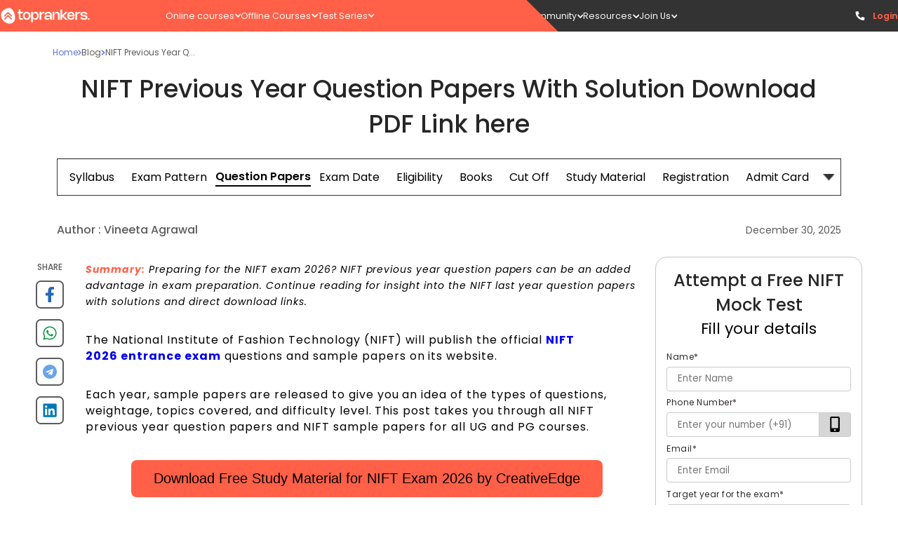

--- FILE ---
content_type: text/html; charset=utf-8
request_url: https://www.toprankers.com/nift-question-papers
body_size: 97875
content:
<!DOCTYPE html><html lang="en"><head><link rel="preconnect" href="https://fonts.googleapis.com"/><link rel="stylesheet" data-href="https://fonts.googleapis.com/css2?family=Poppins:ital,wght@0,100;0,200;0,300;0,400;0,500;0,600;0,700;0,800;0,900;1,100;1,200;1,300;1,400;1,500;1,600;1,700;1,800;1,900&amp;display=swap"/><script src="https://ajax.googleapis.com/ajax/libs/jquery/3.6.0/jquery.min.js"></script><link rel="preconnect" href="https://fonts.gstatic.com" crossorigin /><meta charSet="utf-8"/><meta name="viewport" content="width=device-width  initial-scale=1.0, maximum-scale=1.0, user-scalable=0"/><link rel="icon" type="image/png" href="https://s3.ap-south-1.amazonaws.com/cdn.toprankers.net.in/img/TRIconWeb.png"/><link rel="canonical" href="https://www.toprankers.com/nift-question-papers"/><script type="application/ld+json">{ 
            "@context": "https://schema.org",
            "@type": "Article",
            "headline":"NIFT Previous Year Question Papers With Solution Download PDF Link here",
            "image": ["https://cdn.toprankers.net.in/images/NIFT_QUESTION_PAPERS1688118992.png"],
            "datePublished":"2021-06-03T10:20:46+05:30",
            "dateModified":"2025-12-30T19:19:18+05:30",
            "author":[{
              "@type": "Person",
              "name":"Vineeta Agrawal",
              "url":"https://www.toprankers.com/nift-question-papers",
              "image": "https://cdn.toprankers.net.in/images/Untitled_design_20250724_141921_00001753347977.webp",
              "subject": "Communications Executive",
              "description": "Vineeta Agrawal is a seasoned content writer with 3 years of experience and a flair for turning ideas into impactful stories across industries. She blends creativity with strategy to craft content that clicks and converts. Off the clock, she’s a fiction film buff always chasing her next cinematic escape."
            }]
          }
        </script><title>NIFT Previous Year Question Papers PDF Download Here </title><meta name="robots" content="FOLLOW, INDEX"/><meta name="description" content="Download NIFT previous year question papers with solutions for UG &amp; PG. Get NIFT question papers PDFs year-wise + tips on how to solve &amp; prepare for the 2026 exam."/><meta property="og:type" content="website"/><meta name="og:title" property="og:title" content="NIFT Previous Year Question Papers PDF Download Here "/><meta name="keywords" content="nift previous year question paper, nift entrance exam previous year question papers, nift previous year question papers with solutions pdf, nift previous year question papers solved, nift gat previous year question paper, nift bdes previous year question papers, NIFT Previous year Question Paper book, NIFT GAT Question Paper, NIFT sample Question Paper, nift previous year question paper free download"/><meta name="og:description" property="og:description" content="Download NIFT previous year question papers with solutions for UG &amp; PG. Get NIFT question papers PDFs year-wise + tips on how to solve &amp; prepare for the 2026 exam."/><meta property="og:site_name" content="Proper Noun"/><meta name="twitter:card" content="summary"/><meta name="twitter:image" content="https://cdn.toprankers.net.in/images/NIFT_QUESTION_PAPERS1688118992.png"/><script type="application/ld+json">{
        "@context": "https://schema.org",
        "@type": "WebSite",
         "url":"https://www.toprankers.com/nift-question-papers",
        "potentialAction": {
          "@type": "SearchAction",
          "target": "https://www.toprankers.com/search?q={search_term_string}",
          "query-input": "required name=search_term_string"
        } 
    }</script><script type="application/ld+json">{
    "@context": "https://schema.org/",
    "@type": "FAQPage",
    "mainEntity":[ {
        "@type": "Question",
        "name": "Can I get previous year NIFT Question papers?",
        "acceptedAnswer": {
          "@type": "Answer",
          "text":"Yes, download free question papers for NIFT exam here. You can get previous year question papers for both NIFT UG entrance exam and NIFT PG entrance exam."
        }
    },{
        "@type": "Question",
        "name": "Where can I find previous year NIFT Question Papers with solutions?",
        "acceptedAnswer": {
          "@type": "Answer",
          "text":"Toprankers offers free previous year question papers with solutions in this post. Solve the question papers and verify your answers using the solutions.&amp;nbsp;"
        }
    },{
        "@type": "Question",
        "name": "What are NIFT previous year question papers?",
        "acceptedAnswer": {
          "@type": "Answer",
          "text":"NIFT previous year question papers are actual question papers asked in past NIFT entrance exams for UG &amp;amp; PG courses. They help aspirants understand the real exam pattern, question types, difficulty level &amp;amp; evaluation focus for the NIFT exam."
        }
    },{
        "@type": "Question",
        "name": "Is the question paper of NIFT same for UG and PG exam?",
        "acceptedAnswer": {
          "@type": "Answer",
          "text":"No, the question papers are different for NIFT UG and PG. Both have different syllabus and pattern. The subjects involved in UG and PG are different.&amp;nbsp;"
        }
    },{
        "@type": "Question",
        "name": "Are solutions provided for NIFT past papers?",
        "acceptedAnswer": {
          "@type": "Answer",
          "text":"Officially, NIFT does not release either the question papers or their solutions or answer keys on its website. However, memory-based and expert-curated real NIFT question papers are available on a trusted preparation platform like CreativEdge, to help aspirants analyse and learn from past papers for their 2026 preparation."
        }
    }]
  }</script><meta name="next-head-count" content="17"/><link rel="preload" href="/_next/static/css/300c52408d29deb6b445.css" as="style"/><link rel="stylesheet" href="/_next/static/css/300c52408d29deb6b445.css" data-n-g=""/><link rel="preload" href="/_next/static/css/bc92c5e7b6cb07136414.css" as="style"/><link rel="stylesheet" href="/_next/static/css/bc92c5e7b6cb07136414.css" data-n-p=""/><link rel="preload" href="/_next/static/css/eeb6fd9249dc3a9d0cf5.css" as="style"/><link rel="stylesheet" href="/_next/static/css/eeb6fd9249dc3a9d0cf5.css" data-n-p=""/><link rel="preload" href="/_next/static/css/a81379e10a7e6e8cee54.css" as="style"/><link rel="stylesheet" href="/_next/static/css/a81379e10a7e6e8cee54.css" data-n-p=""/><link rel="preload" href="/_next/static/css/066628db4f73a9f8246c.css" as="style"/><link rel="stylesheet" href="/_next/static/css/066628db4f73a9f8246c.css" data-n-p=""/><link rel="preload" href="/_next/static/css/3791e7c051d79963f38c.css" as="style"/><link rel="stylesheet" href="/_next/static/css/3791e7c051d79963f38c.css" data-n-p=""/><link rel="preload" href="/_next/static/css/d9a7498c74f6d8d09ec5.css" as="style"/><link rel="stylesheet" href="/_next/static/css/d9a7498c74f6d8d09ec5.css" data-n-p=""/><link rel="preload" href="/_next/static/css/366a5eb7878ab2ae5d21.css" as="style"/><link rel="stylesheet" href="/_next/static/css/366a5eb7878ab2ae5d21.css" data-n-p=""/><link rel="preload" href="/_next/static/css/788b6ec2162f66e91ae1.css" as="style"/><link rel="stylesheet" href="/_next/static/css/788b6ec2162f66e91ae1.css"/><link rel="preload" href="/_next/static/css/8626c95d62854c271835.css" as="style"/><link rel="stylesheet" href="/_next/static/css/8626c95d62854c271835.css"/><link rel="preload" href="/_next/static/css/f4cec308fdc2c237d01d.css" as="style"/><link rel="stylesheet" href="/_next/static/css/f4cec308fdc2c237d01d.css"/><link rel="preload" href="/_next/static/css/545cbcd0951ac4589794.css" as="style"/><link rel="stylesheet" href="/_next/static/css/545cbcd0951ac4589794.css"/><link rel="preload" href="/_next/static/css/ef21451d8346d615bd51.css" as="style"/><link rel="stylesheet" href="/_next/static/css/ef21451d8346d615bd51.css"/><link rel="preload" href="/_next/static/css/95fff215c9683e87f5a9.css" as="style"/><link rel="stylesheet" href="/_next/static/css/95fff215c9683e87f5a9.css"/><link rel="preload" href="/_next/static/css/4a714c231ffe1e8d06ae.css" as="style"/><link rel="stylesheet" href="/_next/static/css/4a714c231ffe1e8d06ae.css"/><noscript data-n-css=""></noscript><script defer="" nomodule="" src="/_next/static/chunks/polyfills-a40ef1678bae11e696dba45124eadd70.js"></script><script defer="" src="/_next/static/chunks/e78312c5.f7c2a9df412b854b116b.js"></script><script defer="" src="/_next/static/chunks/507.ab091403eaeb09a9c930.js"></script><script defer="" src="/_next/static/chunks/1850.5d45124b4181cc18a83f.js"></script><script defer="" src="/_next/static/chunks/8571.b4e4e9149a4e0e3ab64c.js"></script><script defer="" src="/_next/static/chunks/106.e116967534fc6fd0e7ef.js"></script><script defer="" src="/_next/static/chunks/2015-6fbc881a4e547b3d173d.js"></script><script defer="" src="/_next/static/chunks/9139-dad23e215bcd72651c34.js"></script><script defer="" src="/_next/static/chunks/2363.8e3494ea959d0250ca0d.js"></script><script defer="" src="/_next/static/chunks/8567.bc32a3109d70dfa157cb.js"></script><script defer="" src="/_next/static/chunks/3280.ff4f635b8cc975873612.js"></script><script defer="" src="/_next/static/chunks/6611-a714274ef970563fdf86.js"></script><script defer="" src="/_next/static/chunks/7794.7e164f4d5d7899e6e56a.js"></script><script defer="" src="/_next/static/chunks/4642.d9719d26e2716b506466.js"></script><script defer="" src="/_next/static/chunks/8657.3b0978ea7693daea073f.js"></script><script defer="" src="/_next/static/chunks/1293.58e05efb8ddf4c3c3d9a.js"></script><script defer="" src="/_next/static/chunks/8392.36d9abf71e25bef42dbd.js"></script><script src="/_next/static/chunks/webpack-f8603f35bd6ad5fcab3e.js" defer=""></script><script src="/_next/static/chunks/framework-e12e56e0b8a76d261551.js" defer=""></script><script src="/_next/static/chunks/main-df48966e86f6d609b83a.js" defer=""></script><script src="/_next/static/chunks/pages/_app-2f366bb678b7778466a4.js" defer=""></script><script src="/_next/static/chunks/4b358913-ba2fc8cd20f8f9396181.js" defer=""></script><script src="/_next/static/chunks/commons-f82bc423992d6038c5da.js" defer=""></script><script src="/_next/static/chunks/7650-c28aeeb8f4493744da74.js" defer=""></script><script src="/_next/static/chunks/3157-dd6bbdce99cba080e6c8.js" defer=""></script><script src="/_next/static/chunks/1749-14a9cf10776404147a89.js" defer=""></script><script src="/_next/static/chunks/4720-6e3a86999405d1f20e25.js" defer=""></script><script src="/_next/static/chunks/1669-338c4f45cd9809f606c1.js" defer=""></script><script src="/_next/static/chunks/6617-0ee197e0bbf247d8d9f8.js" defer=""></script><script src="/_next/static/chunks/609-f6658a437a500902256f.js" defer=""></script><script src="/_next/static/chunks/868-2c678396f4a16a91b358.js" defer=""></script><script src="/_next/static/chunks/3356-1e1b8003658c917b67d5.js" defer=""></script><script src="/_next/static/chunks/8286-bb7b2068a570eeccce02.js" defer=""></script><script src="/_next/static/chunks/6066-29cb6c2e030faac06c12.js" defer=""></script><script src="/_next/static/chunks/3170-ac67ffd6c99ae608be19.js" defer=""></script><script src="/_next/static/chunks/1193-448a0cc615d29e309217.js" defer=""></script><script src="/_next/static/chunks/9654-14031319701a8ad4d99e.js" defer=""></script><script src="/_next/static/chunks/5134-8db01744fa7578044d86.js" defer=""></script><script src="/_next/static/chunks/7603-90e49c469a97c5009ce4.js" defer=""></script><script src="/_next/static/chunks/8628-80d250bc7b33dd6b815c.js" defer=""></script><script src="/_next/static/chunks/591-00eb81186adf27d6746e.js" defer=""></script><script src="/_next/static/chunks/3096-09519341a664af5baaf5.js" defer=""></script><script src="/_next/static/chunks/9103-d5265f82b3f9c0ec6b32.js" defer=""></script><script src="/_next/static/chunks/pages/%5Bslug%5D-7fe16a1193c0cbd2dc90.js" defer=""></script><script src="/_next/static/AoEIynAnGw8uUxuj7TF2t/_buildManifest.js" defer=""></script><script src="/_next/static/AoEIynAnGw8uUxuj7TF2t/_ssgManifest.js" defer=""></script><style id="jss-server-side">.MuiGrid-container {
  width: 100%;
  display: flex;
  flex-wrap: wrap;
  box-sizing: border-box;
}
.MuiGrid-item {
  margin: 0;
  box-sizing: border-box;
}
.MuiGrid-zeroMinWidth {
  min-width: 0;
}
.MuiGrid-direction-xs-column {
  flex-direction: column;
}
.MuiGrid-direction-xs-column-reverse {
  flex-direction: column-reverse;
}
.MuiGrid-direction-xs-row-reverse {
  flex-direction: row-reverse;
}
.MuiGrid-wrap-xs-nowrap {
  flex-wrap: nowrap;
}
.MuiGrid-wrap-xs-wrap-reverse {
  flex-wrap: wrap-reverse;
}
.MuiGrid-align-items-xs-center {
  align-items: center;
}
.MuiGrid-align-items-xs-flex-start {
  align-items: flex-start;
}
.MuiGrid-align-items-xs-flex-end {
  align-items: flex-end;
}
.MuiGrid-align-items-xs-baseline {
  align-items: baseline;
}
.MuiGrid-align-content-xs-center {
  align-content: center;
}
.MuiGrid-align-content-xs-flex-start {
  align-content: flex-start;
}
.MuiGrid-align-content-xs-flex-end {
  align-content: flex-end;
}
.MuiGrid-align-content-xs-space-between {
  align-content: space-between;
}
.MuiGrid-align-content-xs-space-around {
  align-content: space-around;
}
.MuiGrid-justify-content-xs-center {
  justify-content: center;
}
.MuiGrid-justify-content-xs-flex-end {
  justify-content: flex-end;
}
.MuiGrid-justify-content-xs-space-between {
  justify-content: space-between;
}
.MuiGrid-justify-content-xs-space-around {
  justify-content: space-around;
}
.MuiGrid-justify-content-xs-space-evenly {
  justify-content: space-evenly;
}
.MuiGrid-spacing-xs-1 {
  width: calc(100% + 8px);
  margin: -4px;
}
.MuiGrid-spacing-xs-1 > .MuiGrid-item {
  padding: 4px;
}
.MuiGrid-spacing-xs-2 {
  width: calc(100% + 16px);
  margin: -8px;
}
.MuiGrid-spacing-xs-2 > .MuiGrid-item {
  padding: 8px;
}
.MuiGrid-spacing-xs-3 {
  width: calc(100% + 24px);
  margin: -12px;
}
.MuiGrid-spacing-xs-3 > .MuiGrid-item {
  padding: 12px;
}
.MuiGrid-spacing-xs-4 {
  width: calc(100% + 32px);
  margin: -16px;
}
.MuiGrid-spacing-xs-4 > .MuiGrid-item {
  padding: 16px;
}
.MuiGrid-spacing-xs-5 {
  width: calc(100% + 40px);
  margin: -20px;
}
.MuiGrid-spacing-xs-5 > .MuiGrid-item {
  padding: 20px;
}
.MuiGrid-spacing-xs-6 {
  width: calc(100% + 48px);
  margin: -24px;
}
.MuiGrid-spacing-xs-6 > .MuiGrid-item {
  padding: 24px;
}
.MuiGrid-spacing-xs-7 {
  width: calc(100% + 56px);
  margin: -28px;
}
.MuiGrid-spacing-xs-7 > .MuiGrid-item {
  padding: 28px;
}
.MuiGrid-spacing-xs-8 {
  width: calc(100% + 64px);
  margin: -32px;
}
.MuiGrid-spacing-xs-8 > .MuiGrid-item {
  padding: 32px;
}
.MuiGrid-spacing-xs-9 {
  width: calc(100% + 72px);
  margin: -36px;
}
.MuiGrid-spacing-xs-9 > .MuiGrid-item {
  padding: 36px;
}
.MuiGrid-spacing-xs-10 {
  width: calc(100% + 80px);
  margin: -40px;
}
.MuiGrid-spacing-xs-10 > .MuiGrid-item {
  padding: 40px;
}
.MuiGrid-grid-xs-auto {
  flex-grow: 0;
  max-width: none;
  flex-basis: auto;
}
.MuiGrid-grid-xs-true {
  flex-grow: 1;
  max-width: 100%;
  flex-basis: 0;
}
.MuiGrid-grid-xs-1 {
  flex-grow: 0;
  max-width: 8.333333%;
  flex-basis: 8.333333%;
}
.MuiGrid-grid-xs-2 {
  flex-grow: 0;
  max-width: 16.666667%;
  flex-basis: 16.666667%;
}
.MuiGrid-grid-xs-3 {
  flex-grow: 0;
  max-width: 25%;
  flex-basis: 25%;
}
.MuiGrid-grid-xs-4 {
  flex-grow: 0;
  max-width: 33.333333%;
  flex-basis: 33.333333%;
}
.MuiGrid-grid-xs-5 {
  flex-grow: 0;
  max-width: 41.666667%;
  flex-basis: 41.666667%;
}
.MuiGrid-grid-xs-6 {
  flex-grow: 0;
  max-width: 50%;
  flex-basis: 50%;
}
.MuiGrid-grid-xs-7 {
  flex-grow: 0;
  max-width: 58.333333%;
  flex-basis: 58.333333%;
}
.MuiGrid-grid-xs-8 {
  flex-grow: 0;
  max-width: 66.666667%;
  flex-basis: 66.666667%;
}
.MuiGrid-grid-xs-9 {
  flex-grow: 0;
  max-width: 75%;
  flex-basis: 75%;
}
.MuiGrid-grid-xs-10 {
  flex-grow: 0;
  max-width: 83.333333%;
  flex-basis: 83.333333%;
}
.MuiGrid-grid-xs-11 {
  flex-grow: 0;
  max-width: 91.666667%;
  flex-basis: 91.666667%;
}
.MuiGrid-grid-xs-12 {
  flex-grow: 0;
  max-width: 100%;
  flex-basis: 100%;
}
@media (min-width:600px) {
  .MuiGrid-grid-sm-auto {
    flex-grow: 0;
    max-width: none;
    flex-basis: auto;
  }
  .MuiGrid-grid-sm-true {
    flex-grow: 1;
    max-width: 100%;
    flex-basis: 0;
  }
  .MuiGrid-grid-sm-1 {
    flex-grow: 0;
    max-width: 8.333333%;
    flex-basis: 8.333333%;
  }
  .MuiGrid-grid-sm-2 {
    flex-grow: 0;
    max-width: 16.666667%;
    flex-basis: 16.666667%;
  }
  .MuiGrid-grid-sm-3 {
    flex-grow: 0;
    max-width: 25%;
    flex-basis: 25%;
  }
  .MuiGrid-grid-sm-4 {
    flex-grow: 0;
    max-width: 33.333333%;
    flex-basis: 33.333333%;
  }
  .MuiGrid-grid-sm-5 {
    flex-grow: 0;
    max-width: 41.666667%;
    flex-basis: 41.666667%;
  }
  .MuiGrid-grid-sm-6 {
    flex-grow: 0;
    max-width: 50%;
    flex-basis: 50%;
  }
  .MuiGrid-grid-sm-7 {
    flex-grow: 0;
    max-width: 58.333333%;
    flex-basis: 58.333333%;
  }
  .MuiGrid-grid-sm-8 {
    flex-grow: 0;
    max-width: 66.666667%;
    flex-basis: 66.666667%;
  }
  .MuiGrid-grid-sm-9 {
    flex-grow: 0;
    max-width: 75%;
    flex-basis: 75%;
  }
  .MuiGrid-grid-sm-10 {
    flex-grow: 0;
    max-width: 83.333333%;
    flex-basis: 83.333333%;
  }
  .MuiGrid-grid-sm-11 {
    flex-grow: 0;
    max-width: 91.666667%;
    flex-basis: 91.666667%;
  }
  .MuiGrid-grid-sm-12 {
    flex-grow: 0;
    max-width: 100%;
    flex-basis: 100%;
  }
}
@media (min-width:960px) {
  .MuiGrid-grid-md-auto {
    flex-grow: 0;
    max-width: none;
    flex-basis: auto;
  }
  .MuiGrid-grid-md-true {
    flex-grow: 1;
    max-width: 100%;
    flex-basis: 0;
  }
  .MuiGrid-grid-md-1 {
    flex-grow: 0;
    max-width: 8.333333%;
    flex-basis: 8.333333%;
  }
  .MuiGrid-grid-md-2 {
    flex-grow: 0;
    max-width: 16.666667%;
    flex-basis: 16.666667%;
  }
  .MuiGrid-grid-md-3 {
    flex-grow: 0;
    max-width: 25%;
    flex-basis: 25%;
  }
  .MuiGrid-grid-md-4 {
    flex-grow: 0;
    max-width: 33.333333%;
    flex-basis: 33.333333%;
  }
  .MuiGrid-grid-md-5 {
    flex-grow: 0;
    max-width: 41.666667%;
    flex-basis: 41.666667%;
  }
  .MuiGrid-grid-md-6 {
    flex-grow: 0;
    max-width: 50%;
    flex-basis: 50%;
  }
  .MuiGrid-grid-md-7 {
    flex-grow: 0;
    max-width: 58.333333%;
    flex-basis: 58.333333%;
  }
  .MuiGrid-grid-md-8 {
    flex-grow: 0;
    max-width: 66.666667%;
    flex-basis: 66.666667%;
  }
  .MuiGrid-grid-md-9 {
    flex-grow: 0;
    max-width: 75%;
    flex-basis: 75%;
  }
  .MuiGrid-grid-md-10 {
    flex-grow: 0;
    max-width: 83.333333%;
    flex-basis: 83.333333%;
  }
  .MuiGrid-grid-md-11 {
    flex-grow: 0;
    max-width: 91.666667%;
    flex-basis: 91.666667%;
  }
  .MuiGrid-grid-md-12 {
    flex-grow: 0;
    max-width: 100%;
    flex-basis: 100%;
  }
}
@media (min-width:1280px) {
  .MuiGrid-grid-lg-auto {
    flex-grow: 0;
    max-width: none;
    flex-basis: auto;
  }
  .MuiGrid-grid-lg-true {
    flex-grow: 1;
    max-width: 100%;
    flex-basis: 0;
  }
  .MuiGrid-grid-lg-1 {
    flex-grow: 0;
    max-width: 8.333333%;
    flex-basis: 8.333333%;
  }
  .MuiGrid-grid-lg-2 {
    flex-grow: 0;
    max-width: 16.666667%;
    flex-basis: 16.666667%;
  }
  .MuiGrid-grid-lg-3 {
    flex-grow: 0;
    max-width: 25%;
    flex-basis: 25%;
  }
  .MuiGrid-grid-lg-4 {
    flex-grow: 0;
    max-width: 33.333333%;
    flex-basis: 33.333333%;
  }
  .MuiGrid-grid-lg-5 {
    flex-grow: 0;
    max-width: 41.666667%;
    flex-basis: 41.666667%;
  }
  .MuiGrid-grid-lg-6 {
    flex-grow: 0;
    max-width: 50%;
    flex-basis: 50%;
  }
  .MuiGrid-grid-lg-7 {
    flex-grow: 0;
    max-width: 58.333333%;
    flex-basis: 58.333333%;
  }
  .MuiGrid-grid-lg-8 {
    flex-grow: 0;
    max-width: 66.666667%;
    flex-basis: 66.666667%;
  }
  .MuiGrid-grid-lg-9 {
    flex-grow: 0;
    max-width: 75%;
    flex-basis: 75%;
  }
  .MuiGrid-grid-lg-10 {
    flex-grow: 0;
    max-width: 83.333333%;
    flex-basis: 83.333333%;
  }
  .MuiGrid-grid-lg-11 {
    flex-grow: 0;
    max-width: 91.666667%;
    flex-basis: 91.666667%;
  }
  .MuiGrid-grid-lg-12 {
    flex-grow: 0;
    max-width: 100%;
    flex-basis: 100%;
  }
}
@media (min-width:1920px) {
  .MuiGrid-grid-xl-auto {
    flex-grow: 0;
    max-width: none;
    flex-basis: auto;
  }
  .MuiGrid-grid-xl-true {
    flex-grow: 1;
    max-width: 100%;
    flex-basis: 0;
  }
  .MuiGrid-grid-xl-1 {
    flex-grow: 0;
    max-width: 8.333333%;
    flex-basis: 8.333333%;
  }
  .MuiGrid-grid-xl-2 {
    flex-grow: 0;
    max-width: 16.666667%;
    flex-basis: 16.666667%;
  }
  .MuiGrid-grid-xl-3 {
    flex-grow: 0;
    max-width: 25%;
    flex-basis: 25%;
  }
  .MuiGrid-grid-xl-4 {
    flex-grow: 0;
    max-width: 33.333333%;
    flex-basis: 33.333333%;
  }
  .MuiGrid-grid-xl-5 {
    flex-grow: 0;
    max-width: 41.666667%;
    flex-basis: 41.666667%;
  }
  .MuiGrid-grid-xl-6 {
    flex-grow: 0;
    max-width: 50%;
    flex-basis: 50%;
  }
  .MuiGrid-grid-xl-7 {
    flex-grow: 0;
    max-width: 58.333333%;
    flex-basis: 58.333333%;
  }
  .MuiGrid-grid-xl-8 {
    flex-grow: 0;
    max-width: 66.666667%;
    flex-basis: 66.666667%;
  }
  .MuiGrid-grid-xl-9 {
    flex-grow: 0;
    max-width: 75%;
    flex-basis: 75%;
  }
  .MuiGrid-grid-xl-10 {
    flex-grow: 0;
    max-width: 83.333333%;
    flex-basis: 83.333333%;
  }
  .MuiGrid-grid-xl-11 {
    flex-grow: 0;
    max-width: 91.666667%;
    flex-basis: 91.666667%;
  }
  .MuiGrid-grid-xl-12 {
    flex-grow: 0;
    max-width: 100%;
    flex-basis: 100%;
  }
}
  .MuiSvgIcon-root {
    fill: currentColor;
    width: 1em;
    height: 1em;
    display: inline-block;
    font-size: 1.5rem;
    transition: fill 200ms cubic-bezier(0.4, 0, 0.2, 1) 0ms;
    flex-shrink: 0;
    user-select: none;
  }
  .MuiSvgIcon-colorPrimary {
    color: #3f51b5;
  }
  .MuiSvgIcon-colorSecondary {
    color: #f50057;
  }
  .MuiSvgIcon-colorAction {
    color: rgba(0, 0, 0, 0.54);
  }
  .MuiSvgIcon-colorError {
    color: #f44336;
  }
  .MuiSvgIcon-colorDisabled {
    color: rgba(0, 0, 0, 0.26);
  }
  .MuiSvgIcon-fontSizeInherit {
    font-size: inherit;
  }
  .MuiSvgIcon-fontSizeSmall {
    font-size: 1.25rem;
  }
  .MuiSvgIcon-fontSizeLarge {
    font-size: 2.1875rem;
  }
  .MuiToolbar-root {
    display: flex;
    position: relative;
    align-items: center;
  }
  .MuiToolbar-gutters {
    padding-left: 16px;
    padding-right: 16px;
  }
@media (min-width:600px) {
  .MuiToolbar-gutters {
    padding-left: 24px;
    padding-right: 24px;
  }
}
  .MuiToolbar-regular {
    min-height: 56px;
  }
@media (min-width:0px) and (orientation: landscape) {
  .MuiToolbar-regular {
    min-height: 48px;
  }
}
@media (min-width:600px) {
  .MuiToolbar-regular {
    min-height: 64px;
  }
}
  .MuiToolbar-dense {
    min-height: 48px;
  }
  .MuiTooltip-popper {
    z-index: 1500;
    pointer-events: none;
  }
  .MuiTooltip-popperInteractive {
    pointer-events: auto;
  }
  .MuiTooltip-popperArrow[x-placement*="bottom"] .MuiTooltip-arrow {
    top: 0;
    left: 0;
    margin-top: -0.71em;
    margin-left: 4px;
    margin-right: 4px;
  }
  .MuiTooltip-popperArrow[x-placement*="top"] .MuiTooltip-arrow {
    left: 0;
    bottom: 0;
    margin-left: 4px;
    margin-right: 4px;
    margin-bottom: -0.71em;
  }
  .MuiTooltip-popperArrow[x-placement*="right"] .MuiTooltip-arrow {
    left: 0;
    width: 0.71em;
    height: 1em;
    margin-top: 4px;
    margin-left: -0.71em;
    margin-bottom: 4px;
  }
  .MuiTooltip-popperArrow[x-placement*="left"] .MuiTooltip-arrow {
    right: 0;
    width: 0.71em;
    height: 1em;
    margin-top: 4px;
    margin-right: -0.71em;
    margin-bottom: 4px;
  }
  .MuiTooltip-popperArrow[x-placement*="left"] .MuiTooltip-arrow::before {
    transform-origin: 0 0;
  }
  .MuiTooltip-popperArrow[x-placement*="right"] .MuiTooltip-arrow::before {
    transform-origin: 100% 100%;
  }
  .MuiTooltip-popperArrow[x-placement*="top"] .MuiTooltip-arrow::before {
    transform-origin: 100% 0;
  }
  .MuiTooltip-popperArrow[x-placement*="bottom"] .MuiTooltip-arrow::before {
    transform-origin: 0 100%;
  }
  .MuiTooltip-tooltip {
    color: #fff;
    padding: 4px 8px;
    font-size: 0.625rem;
    max-width: 300px;
    word-wrap: break-word;
    font-family: "Roboto", "Helvetica", "Arial", sans-serif;
    font-weight: 500;
    line-height: 1.4em;
    border-radius: 4px;
    background-color: rgba(97, 97, 97, 0.9);
  }
  .MuiTooltip-tooltipArrow {
    margin: 0;
    position: relative;
  }
  .MuiTooltip-arrow {
    color: rgba(97, 97, 97, 0.9);
    width: 1em;
    height: 0.71em;
    overflow: hidden;
    position: absolute;
    box-sizing: border-box;
  }
  .MuiTooltip-arrow::before {
    width: 100%;
    height: 100%;
    margin: auto;
    content: "";
    display: block;
    transform: rotate(45deg);
    background-color: currentColor;
  }
  .MuiTooltip-touch {
    padding: 8px 16px;
    font-size: 0.875rem;
    font-weight: 400;
    line-height: 1.14286em;
  }
  .MuiTooltip-tooltipPlacementLeft {
    margin: 0 24px ;
    transform-origin: right center;
  }
@media (min-width:600px) {
  .MuiTooltip-tooltipPlacementLeft {
    margin: 0 14px;
  }
}
  .MuiTooltip-tooltipPlacementRight {
    margin: 0 24px;
    transform-origin: left center;
  }
@media (min-width:600px) {
  .MuiTooltip-tooltipPlacementRight {
    margin: 0 14px;
  }
}
  .MuiTooltip-tooltipPlacementTop {
    margin: 24px 0;
    transform-origin: center bottom;
  }
@media (min-width:600px) {
  .MuiTooltip-tooltipPlacementTop {
    margin: 14px 0;
  }
}
  .MuiTooltip-tooltipPlacementBottom {
    margin: 24px 0;
    transform-origin: center top;
  }
@media (min-width:600px) {
  .MuiTooltip-tooltipPlacementBottom {
    margin: 14px 0;
  }
}
  .MuiButtonBase-root {
    color: inherit;
    border: 0;
    cursor: pointer;
    margin: 0;
    display: inline-flex;
    outline: 0;
    padding: 0;
    position: relative;
    align-items: center;
    user-select: none;
    border-radius: 0;
    vertical-align: middle;
    -moz-appearance: none;
    justify-content: center;
    text-decoration: none;
    background-color: transparent;
    -webkit-appearance: none;
    -webkit-tap-highlight-color: transparent;
  }
  .MuiButtonBase-root::-moz-focus-inner {
    border-style: none;
  }
  .MuiButtonBase-root.Mui-disabled {
    cursor: default;
    pointer-events: none;
  }
@media print {
  .MuiButtonBase-root {
    color-adjust: exact;
  }
}
  .MuiIconButton-root {
    flex: 0 0 auto;
    color: rgba(0, 0, 0, 0.54);
    padding: 12px;
    overflow: visible;
    font-size: 1.5rem;
    text-align: center;
    transition: background-color 150ms cubic-bezier(0.4, 0, 0.2, 1) 0ms;
    border-radius: 50%;
  }
  .MuiIconButton-root:hover {
    background-color: rgba(0, 0, 0, 0.04);
  }
  .MuiIconButton-root.Mui-disabled {
    color: rgba(0, 0, 0, 0.26);
    background-color: transparent;
  }
@media (hover: none) {
  .MuiIconButton-root:hover {
    background-color: transparent;
  }
}
  .MuiIconButton-edgeStart {
    margin-left: -12px;
  }
  .MuiIconButton-sizeSmall.MuiIconButton-edgeStart {
    margin-left: -3px;
  }
  .MuiIconButton-edgeEnd {
    margin-right: -12px;
  }
  .MuiIconButton-sizeSmall.MuiIconButton-edgeEnd {
    margin-right: -3px;
  }
  .MuiIconButton-colorInherit {
    color: inherit;
  }
  .MuiIconButton-colorPrimary {
    color: #3f51b5;
  }
  .MuiIconButton-colorPrimary:hover {
    background-color: rgba(63, 81, 181, 0.04);
  }
@media (hover: none) {
  .MuiIconButton-colorPrimary:hover {
    background-color: transparent;
  }
}
  .MuiIconButton-colorSecondary {
    color: #f50057;
  }
  .MuiIconButton-colorSecondary:hover {
    background-color: rgba(245, 0, 87, 0.04);
  }
@media (hover: none) {
  .MuiIconButton-colorSecondary:hover {
    background-color: transparent;
  }
}
  .MuiIconButton-sizeSmall {
    padding: 3px;
    font-size: 1.125rem;
  }
  .MuiIconButton-label {
    width: 100%;
    display: flex;
    align-items: inherit;
    justify-content: inherit;
  }
  .jss1 {
    display: flex;
  }
  .jss2 {
    color: #262626;
    font-size: 16px;
    font-family: Lato;
    font-weight: bold;
  }
  .jss3 {
    color: green;
    padding-left: 8px;
    padding-bottom: 0;
  }
  .jss3selected {
    color: white;
    background-color: red;
  }
  .jss4 {
    width: 100%;
    height: 54px;
    z-index: 160;
    position: fixed;
    box-shadow: none;
    background-color: #F7F7F7;
  }
  .jss5 {
    color: #D8D8D8;
  }
  .jss6 {
    display: none;
  }
  .jss7 {
    width: 270px;
    z-index: 1200;
    flex-shrink: 0;
  }
  .jss8 {
    width: 270px;
    opacity: 3;
    border-radius: 10px;
  }
  .jss9 {
    display: flex;
    padding: 0px 8px;
    min-height: 56px;
    align-items: center;
    justify-content: flex-end;
  }
@media (min-width:0px) and (orientation: landscape) {
  .jss9 {
    min-height: 48px;
  }
}
@media (min-width:600px) {
  .jss9 {
    min-height: 64px;
  }
}
  .jss10 {
    display: flex;
    padding: 0px 12px;
    min-height: 56px;
    align-items: center;
    justify-content: space-between;
  }
@media (min-width:0px) and (orientation: landscape) {
  .jss10 {
    min-height: 48px;
  }
}
@media (min-width:600px) {
  .jss10 {
    min-height: 64px;
  }
}
  .jss11 {
    padding: 24px;
    flex-grow: 1;
    transition: margin 195ms cubic-bezier(0.4, 0, 0.6, 1) 0ms;
    margin-left: -270px;
  }
  .jss12 {
    transition: margin 225ms cubic-bezier(0.0, 0, 0.2, 1) 0ms;
    margin-left: 0;
  }
  .jss13 {
    gap: 3rem;
    display: flex;
    justify-content: center;
  }
  .jss14 {
    order: 1;
  }
  .jss15 {
    order: 0;
  }
  .jss16 {
    order: 0;
  }
  .jss17 {
    order: 1;
  }
  .jss18 .MuiStepConnector-root {
    background-color: #ccc;
  }</style><style data-href="https://fonts.googleapis.com/css2?family=Poppins:ital,wght@0,100;0,200;0,300;0,400;0,500;0,600;0,700;0,800;0,900;1,100;1,200;1,300;1,400;1,500;1,600;1,700;1,800;1,900&display=swap">@font-face{font-family:'Poppins';font-style:italic;font-weight:100;font-display:swap;src:url(https://fonts.gstatic.com/l/font?kit=pxiAyp8kv8JHgFVrJJLmE3tG&skey=14913f5d70e4915e&v=v24) format('woff')}@font-face{font-family:'Poppins';font-style:italic;font-weight:200;font-display:swap;src:url(https://fonts.gstatic.com/l/font?kit=pxiDyp8kv8JHgFVrJJLmv1plEw&skey=e6f64e60fb8d9268&v=v24) format('woff')}@font-face{font-family:'Poppins';font-style:italic;font-weight:300;font-display:swap;src:url(https://fonts.gstatic.com/l/font?kit=pxiDyp8kv8JHgFVrJJLm21llEw&skey=b60188e8ecc47dee&v=v24) format('woff')}@font-face{font-family:'Poppins';font-style:italic;font-weight:400;font-display:swap;src:url(https://fonts.gstatic.com/l/font?kit=pxiGyp8kv8JHgFVrJJLedA&skey=f21d6e783fa43c88&v=v24) format('woff')}@font-face{font-family:'Poppins';font-style:italic;font-weight:500;font-display:swap;src:url(https://fonts.gstatic.com/l/font?kit=pxiDyp8kv8JHgFVrJJLmg1hlEw&skey=b0aa19767d34da85&v=v24) format('woff')}@font-face{font-family:'Poppins';font-style:italic;font-weight:600;font-display:swap;src:url(https://fonts.gstatic.com/l/font?kit=pxiDyp8kv8JHgFVrJJLmr19lEw&skey=7fbc556774b13ef0&v=v24) format('woff')}@font-face{font-family:'Poppins';font-style:italic;font-weight:700;font-display:swap;src:url(https://fonts.gstatic.com/l/font?kit=pxiDyp8kv8JHgFVrJJLmy15lEw&skey=29c3bd833a54ba8c&v=v24) format('woff')}@font-face{font-family:'Poppins';font-style:italic;font-weight:800;font-display:swap;src:url(https://fonts.gstatic.com/l/font?kit=pxiDyp8kv8JHgFVrJJLm111lEw&skey=6ea139488603f28c&v=v24) format('woff')}@font-face{font-family:'Poppins';font-style:italic;font-weight:900;font-display:swap;src:url(https://fonts.gstatic.com/l/font?kit=pxiDyp8kv8JHgFVrJJLm81xlEw&skey=846b48b4eada095a&v=v24) format('woff')}@font-face{font-family:'Poppins';font-style:normal;font-weight:100;font-display:swap;src:url(https://fonts.gstatic.com/l/font?kit=pxiGyp8kv8JHgFVrLPTedA&skey=57be0781cfb72ecd&v=v24) format('woff')}@font-face{font-family:'Poppins';font-style:normal;font-weight:200;font-display:swap;src:url(https://fonts.gstatic.com/l/font?kit=pxiByp8kv8JHgFVrLFj_V1g&skey=1bdc08fe61c3cc9e&v=v24) format('woff')}@font-face{font-family:'Poppins';font-style:normal;font-weight:300;font-display:swap;src:url(https://fonts.gstatic.com/l/font?kit=pxiByp8kv8JHgFVrLDz8V1g&skey=4aabc5055a39e031&v=v24) format('woff')}@font-face{font-family:'Poppins';font-style:normal;font-weight:400;font-display:swap;src:url(https://fonts.gstatic.com/l/font?kit=pxiEyp8kv8JHgFVrFJM&skey=87759fb096548f6d&v=v24) format('woff')}@font-face{font-family:'Poppins';font-style:normal;font-weight:500;font-display:swap;src:url(https://fonts.gstatic.com/l/font?kit=pxiByp8kv8JHgFVrLGT9V1g&skey=d4526a9b64c21b87&v=v24) format('woff')}@font-face{font-family:'Poppins';font-style:normal;font-weight:600;font-display:swap;src:url(https://fonts.gstatic.com/l/font?kit=pxiByp8kv8JHgFVrLEj6V1g&skey=ce7ef9d62ca89319&v=v24) format('woff')}@font-face{font-family:'Poppins';font-style:normal;font-weight:700;font-display:swap;src:url(https://fonts.gstatic.com/l/font?kit=pxiByp8kv8JHgFVrLCz7V1g&skey=cea76fe63715a67a&v=v24) format('woff')}@font-face{font-family:'Poppins';font-style:normal;font-weight:800;font-display:swap;src:url(https://fonts.gstatic.com/l/font?kit=pxiByp8kv8JHgFVrLDD4V1g&skey=f01e006f58df81ac&v=v24) format('woff')}@font-face{font-family:'Poppins';font-style:normal;font-weight:900;font-display:swap;src:url(https://fonts.gstatic.com/l/font?kit=pxiByp8kv8JHgFVrLBT5V1g&skey=6c361c40a830b323&v=v24) format('woff')}@font-face{font-family:'Poppins';font-style:italic;font-weight:100;font-display:swap;src:url(https://fonts.gstatic.com/s/poppins/v24/pxiAyp8kv8JHgFVrJJLmE0tDMPKhSkFEkm8.woff2) format('woff2');unicode-range:U+0900-097F,U+1CD0-1CF9,U+200C-200D,U+20A8,U+20B9,U+20F0,U+25CC,U+A830-A839,U+A8E0-A8FF,U+11B00-11B09}@font-face{font-family:'Poppins';font-style:italic;font-weight:100;font-display:swap;src:url(https://fonts.gstatic.com/s/poppins/v24/pxiAyp8kv8JHgFVrJJLmE0tMMPKhSkFEkm8.woff2) format('woff2');unicode-range:U+0100-02BA,U+02BD-02C5,U+02C7-02CC,U+02CE-02D7,U+02DD-02FF,U+0304,U+0308,U+0329,U+1D00-1DBF,U+1E00-1E9F,U+1EF2-1EFF,U+2020,U+20A0-20AB,U+20AD-20C0,U+2113,U+2C60-2C7F,U+A720-A7FF}@font-face{font-family:'Poppins';font-style:italic;font-weight:100;font-display:swap;src:url(https://fonts.gstatic.com/s/poppins/v24/pxiAyp8kv8JHgFVrJJLmE0tCMPKhSkFE.woff2) format('woff2');unicode-range:U+0000-00FF,U+0131,U+0152-0153,U+02BB-02BC,U+02C6,U+02DA,U+02DC,U+0304,U+0308,U+0329,U+2000-206F,U+20AC,U+2122,U+2191,U+2193,U+2212,U+2215,U+FEFF,U+FFFD}@font-face{font-family:'Poppins';font-style:italic;font-weight:200;font-display:swap;src:url(https://fonts.gstatic.com/s/poppins/v24/pxiDyp8kv8JHgFVrJJLmv1pVFteOYktMqlap.woff2) format('woff2');unicode-range:U+0900-097F,U+1CD0-1CF9,U+200C-200D,U+20A8,U+20B9,U+20F0,U+25CC,U+A830-A839,U+A8E0-A8FF,U+11B00-11B09}@font-face{font-family:'Poppins';font-style:italic;font-weight:200;font-display:swap;src:url(https://fonts.gstatic.com/s/poppins/v24/pxiDyp8kv8JHgFVrJJLmv1pVGdeOYktMqlap.woff2) format('woff2');unicode-range:U+0100-02BA,U+02BD-02C5,U+02C7-02CC,U+02CE-02D7,U+02DD-02FF,U+0304,U+0308,U+0329,U+1D00-1DBF,U+1E00-1E9F,U+1EF2-1EFF,U+2020,U+20A0-20AB,U+20AD-20C0,U+2113,U+2C60-2C7F,U+A720-A7FF}@font-face{font-family:'Poppins';font-style:italic;font-weight:200;font-display:swap;src:url(https://fonts.gstatic.com/s/poppins/v24/pxiDyp8kv8JHgFVrJJLmv1pVF9eOYktMqg.woff2) format('woff2');unicode-range:U+0000-00FF,U+0131,U+0152-0153,U+02BB-02BC,U+02C6,U+02DA,U+02DC,U+0304,U+0308,U+0329,U+2000-206F,U+20AC,U+2122,U+2191,U+2193,U+2212,U+2215,U+FEFF,U+FFFD}@font-face{font-family:'Poppins';font-style:italic;font-weight:300;font-display:swap;src:url(https://fonts.gstatic.com/s/poppins/v24/pxiDyp8kv8JHgFVrJJLm21lVFteOYktMqlap.woff2) format('woff2');unicode-range:U+0900-097F,U+1CD0-1CF9,U+200C-200D,U+20A8,U+20B9,U+20F0,U+25CC,U+A830-A839,U+A8E0-A8FF,U+11B00-11B09}@font-face{font-family:'Poppins';font-style:italic;font-weight:300;font-display:swap;src:url(https://fonts.gstatic.com/s/poppins/v24/pxiDyp8kv8JHgFVrJJLm21lVGdeOYktMqlap.woff2) format('woff2');unicode-range:U+0100-02BA,U+02BD-02C5,U+02C7-02CC,U+02CE-02D7,U+02DD-02FF,U+0304,U+0308,U+0329,U+1D00-1DBF,U+1E00-1E9F,U+1EF2-1EFF,U+2020,U+20A0-20AB,U+20AD-20C0,U+2113,U+2C60-2C7F,U+A720-A7FF}@font-face{font-family:'Poppins';font-style:italic;font-weight:300;font-display:swap;src:url(https://fonts.gstatic.com/s/poppins/v24/pxiDyp8kv8JHgFVrJJLm21lVF9eOYktMqg.woff2) format('woff2');unicode-range:U+0000-00FF,U+0131,U+0152-0153,U+02BB-02BC,U+02C6,U+02DA,U+02DC,U+0304,U+0308,U+0329,U+2000-206F,U+20AC,U+2122,U+2191,U+2193,U+2212,U+2215,U+FEFF,U+FFFD}@font-face{font-family:'Poppins';font-style:italic;font-weight:400;font-display:swap;src:url(https://fonts.gstatic.com/s/poppins/v24/pxiGyp8kv8JHgFVrJJLucXtAOvWDSHFF.woff2) format('woff2');unicode-range:U+0900-097F,U+1CD0-1CF9,U+200C-200D,U+20A8,U+20B9,U+20F0,U+25CC,U+A830-A839,U+A8E0-A8FF,U+11B00-11B09}@font-face{font-family:'Poppins';font-style:italic;font-weight:400;font-display:swap;src:url(https://fonts.gstatic.com/s/poppins/v24/pxiGyp8kv8JHgFVrJJLufntAOvWDSHFF.woff2) format('woff2');unicode-range:U+0100-02BA,U+02BD-02C5,U+02C7-02CC,U+02CE-02D7,U+02DD-02FF,U+0304,U+0308,U+0329,U+1D00-1DBF,U+1E00-1E9F,U+1EF2-1EFF,U+2020,U+20A0-20AB,U+20AD-20C0,U+2113,U+2C60-2C7F,U+A720-A7FF}@font-face{font-family:'Poppins';font-style:italic;font-weight:400;font-display:swap;src:url(https://fonts.gstatic.com/s/poppins/v24/pxiGyp8kv8JHgFVrJJLucHtAOvWDSA.woff2) format('woff2');unicode-range:U+0000-00FF,U+0131,U+0152-0153,U+02BB-02BC,U+02C6,U+02DA,U+02DC,U+0304,U+0308,U+0329,U+2000-206F,U+20AC,U+2122,U+2191,U+2193,U+2212,U+2215,U+FEFF,U+FFFD}@font-face{font-family:'Poppins';font-style:italic;font-weight:500;font-display:swap;src:url(https://fonts.gstatic.com/s/poppins/v24/pxiDyp8kv8JHgFVrJJLmg1hVFteOYktMqlap.woff2) format('woff2');unicode-range:U+0900-097F,U+1CD0-1CF9,U+200C-200D,U+20A8,U+20B9,U+20F0,U+25CC,U+A830-A839,U+A8E0-A8FF,U+11B00-11B09}@font-face{font-family:'Poppins';font-style:italic;font-weight:500;font-display:swap;src:url(https://fonts.gstatic.com/s/poppins/v24/pxiDyp8kv8JHgFVrJJLmg1hVGdeOYktMqlap.woff2) format('woff2');unicode-range:U+0100-02BA,U+02BD-02C5,U+02C7-02CC,U+02CE-02D7,U+02DD-02FF,U+0304,U+0308,U+0329,U+1D00-1DBF,U+1E00-1E9F,U+1EF2-1EFF,U+2020,U+20A0-20AB,U+20AD-20C0,U+2113,U+2C60-2C7F,U+A720-A7FF}@font-face{font-family:'Poppins';font-style:italic;font-weight:500;font-display:swap;src:url(https://fonts.gstatic.com/s/poppins/v24/pxiDyp8kv8JHgFVrJJLmg1hVF9eOYktMqg.woff2) format('woff2');unicode-range:U+0000-00FF,U+0131,U+0152-0153,U+02BB-02BC,U+02C6,U+02DA,U+02DC,U+0304,U+0308,U+0329,U+2000-206F,U+20AC,U+2122,U+2191,U+2193,U+2212,U+2215,U+FEFF,U+FFFD}@font-face{font-family:'Poppins';font-style:italic;font-weight:600;font-display:swap;src:url(https://fonts.gstatic.com/s/poppins/v24/pxiDyp8kv8JHgFVrJJLmr19VFteOYktMqlap.woff2) format('woff2');unicode-range:U+0900-097F,U+1CD0-1CF9,U+200C-200D,U+20A8,U+20B9,U+20F0,U+25CC,U+A830-A839,U+A8E0-A8FF,U+11B00-11B09}@font-face{font-family:'Poppins';font-style:italic;font-weight:600;font-display:swap;src:url(https://fonts.gstatic.com/s/poppins/v24/pxiDyp8kv8JHgFVrJJLmr19VGdeOYktMqlap.woff2) format('woff2');unicode-range:U+0100-02BA,U+02BD-02C5,U+02C7-02CC,U+02CE-02D7,U+02DD-02FF,U+0304,U+0308,U+0329,U+1D00-1DBF,U+1E00-1E9F,U+1EF2-1EFF,U+2020,U+20A0-20AB,U+20AD-20C0,U+2113,U+2C60-2C7F,U+A720-A7FF}@font-face{font-family:'Poppins';font-style:italic;font-weight:600;font-display:swap;src:url(https://fonts.gstatic.com/s/poppins/v24/pxiDyp8kv8JHgFVrJJLmr19VF9eOYktMqg.woff2) format('woff2');unicode-range:U+0000-00FF,U+0131,U+0152-0153,U+02BB-02BC,U+02C6,U+02DA,U+02DC,U+0304,U+0308,U+0329,U+2000-206F,U+20AC,U+2122,U+2191,U+2193,U+2212,U+2215,U+FEFF,U+FFFD}@font-face{font-family:'Poppins';font-style:italic;font-weight:700;font-display:swap;src:url(https://fonts.gstatic.com/s/poppins/v24/pxiDyp8kv8JHgFVrJJLmy15VFteOYktMqlap.woff2) format('woff2');unicode-range:U+0900-097F,U+1CD0-1CF9,U+200C-200D,U+20A8,U+20B9,U+20F0,U+25CC,U+A830-A839,U+A8E0-A8FF,U+11B00-11B09}@font-face{font-family:'Poppins';font-style:italic;font-weight:700;font-display:swap;src:url(https://fonts.gstatic.com/s/poppins/v24/pxiDyp8kv8JHgFVrJJLmy15VGdeOYktMqlap.woff2) format('woff2');unicode-range:U+0100-02BA,U+02BD-02C5,U+02C7-02CC,U+02CE-02D7,U+02DD-02FF,U+0304,U+0308,U+0329,U+1D00-1DBF,U+1E00-1E9F,U+1EF2-1EFF,U+2020,U+20A0-20AB,U+20AD-20C0,U+2113,U+2C60-2C7F,U+A720-A7FF}@font-face{font-family:'Poppins';font-style:italic;font-weight:700;font-display:swap;src:url(https://fonts.gstatic.com/s/poppins/v24/pxiDyp8kv8JHgFVrJJLmy15VF9eOYktMqg.woff2) format('woff2');unicode-range:U+0000-00FF,U+0131,U+0152-0153,U+02BB-02BC,U+02C6,U+02DA,U+02DC,U+0304,U+0308,U+0329,U+2000-206F,U+20AC,U+2122,U+2191,U+2193,U+2212,U+2215,U+FEFF,U+FFFD}@font-face{font-family:'Poppins';font-style:italic;font-weight:800;font-display:swap;src:url(https://fonts.gstatic.com/s/poppins/v24/pxiDyp8kv8JHgFVrJJLm111VFteOYktMqlap.woff2) format('woff2');unicode-range:U+0900-097F,U+1CD0-1CF9,U+200C-200D,U+20A8,U+20B9,U+20F0,U+25CC,U+A830-A839,U+A8E0-A8FF,U+11B00-11B09}@font-face{font-family:'Poppins';font-style:italic;font-weight:800;font-display:swap;src:url(https://fonts.gstatic.com/s/poppins/v24/pxiDyp8kv8JHgFVrJJLm111VGdeOYktMqlap.woff2) format('woff2');unicode-range:U+0100-02BA,U+02BD-02C5,U+02C7-02CC,U+02CE-02D7,U+02DD-02FF,U+0304,U+0308,U+0329,U+1D00-1DBF,U+1E00-1E9F,U+1EF2-1EFF,U+2020,U+20A0-20AB,U+20AD-20C0,U+2113,U+2C60-2C7F,U+A720-A7FF}@font-face{font-family:'Poppins';font-style:italic;font-weight:800;font-display:swap;src:url(https://fonts.gstatic.com/s/poppins/v24/pxiDyp8kv8JHgFVrJJLm111VF9eOYktMqg.woff2) format('woff2');unicode-range:U+0000-00FF,U+0131,U+0152-0153,U+02BB-02BC,U+02C6,U+02DA,U+02DC,U+0304,U+0308,U+0329,U+2000-206F,U+20AC,U+2122,U+2191,U+2193,U+2212,U+2215,U+FEFF,U+FFFD}@font-face{font-family:'Poppins';font-style:italic;font-weight:900;font-display:swap;src:url(https://fonts.gstatic.com/s/poppins/v24/pxiDyp8kv8JHgFVrJJLm81xVFteOYktMqlap.woff2) format('woff2');unicode-range:U+0900-097F,U+1CD0-1CF9,U+200C-200D,U+20A8,U+20B9,U+20F0,U+25CC,U+A830-A839,U+A8E0-A8FF,U+11B00-11B09}@font-face{font-family:'Poppins';font-style:italic;font-weight:900;font-display:swap;src:url(https://fonts.gstatic.com/s/poppins/v24/pxiDyp8kv8JHgFVrJJLm81xVGdeOYktMqlap.woff2) format('woff2');unicode-range:U+0100-02BA,U+02BD-02C5,U+02C7-02CC,U+02CE-02D7,U+02DD-02FF,U+0304,U+0308,U+0329,U+1D00-1DBF,U+1E00-1E9F,U+1EF2-1EFF,U+2020,U+20A0-20AB,U+20AD-20C0,U+2113,U+2C60-2C7F,U+A720-A7FF}@font-face{font-family:'Poppins';font-style:italic;font-weight:900;font-display:swap;src:url(https://fonts.gstatic.com/s/poppins/v24/pxiDyp8kv8JHgFVrJJLm81xVF9eOYktMqg.woff2) format('woff2');unicode-range:U+0000-00FF,U+0131,U+0152-0153,U+02BB-02BC,U+02C6,U+02DA,U+02DC,U+0304,U+0308,U+0329,U+2000-206F,U+20AC,U+2122,U+2191,U+2193,U+2212,U+2215,U+FEFF,U+FFFD}@font-face{font-family:'Poppins';font-style:normal;font-weight:100;font-display:swap;src:url(https://fonts.gstatic.com/s/poppins/v24/pxiGyp8kv8JHgFVrLPTucXtAOvWDSHFF.woff2) format('woff2');unicode-range:U+0900-097F,U+1CD0-1CF9,U+200C-200D,U+20A8,U+20B9,U+20F0,U+25CC,U+A830-A839,U+A8E0-A8FF,U+11B00-11B09}@font-face{font-family:'Poppins';font-style:normal;font-weight:100;font-display:swap;src:url(https://fonts.gstatic.com/s/poppins/v24/pxiGyp8kv8JHgFVrLPTufntAOvWDSHFF.woff2) format('woff2');unicode-range:U+0100-02BA,U+02BD-02C5,U+02C7-02CC,U+02CE-02D7,U+02DD-02FF,U+0304,U+0308,U+0329,U+1D00-1DBF,U+1E00-1E9F,U+1EF2-1EFF,U+2020,U+20A0-20AB,U+20AD-20C0,U+2113,U+2C60-2C7F,U+A720-A7FF}@font-face{font-family:'Poppins';font-style:normal;font-weight:100;font-display:swap;src:url(https://fonts.gstatic.com/s/poppins/v24/pxiGyp8kv8JHgFVrLPTucHtAOvWDSA.woff2) format('woff2');unicode-range:U+0000-00FF,U+0131,U+0152-0153,U+02BB-02BC,U+02C6,U+02DA,U+02DC,U+0304,U+0308,U+0329,U+2000-206F,U+20AC,U+2122,U+2191,U+2193,U+2212,U+2215,U+FEFF,U+FFFD}@font-face{font-family:'Poppins';font-style:normal;font-weight:200;font-display:swap;src:url(https://fonts.gstatic.com/s/poppins/v24/pxiByp8kv8JHgFVrLFj_Z11lFd2JQEl8qw.woff2) format('woff2');unicode-range:U+0900-097F,U+1CD0-1CF9,U+200C-200D,U+20A8,U+20B9,U+20F0,U+25CC,U+A830-A839,U+A8E0-A8FF,U+11B00-11B09}@font-face{font-family:'Poppins';font-style:normal;font-weight:200;font-display:swap;src:url(https://fonts.gstatic.com/s/poppins/v24/pxiByp8kv8JHgFVrLFj_Z1JlFd2JQEl8qw.woff2) format('woff2');unicode-range:U+0100-02BA,U+02BD-02C5,U+02C7-02CC,U+02CE-02D7,U+02DD-02FF,U+0304,U+0308,U+0329,U+1D00-1DBF,U+1E00-1E9F,U+1EF2-1EFF,U+2020,U+20A0-20AB,U+20AD-20C0,U+2113,U+2C60-2C7F,U+A720-A7FF}@font-face{font-family:'Poppins';font-style:normal;font-weight:200;font-display:swap;src:url(https://fonts.gstatic.com/s/poppins/v24/pxiByp8kv8JHgFVrLFj_Z1xlFd2JQEk.woff2) format('woff2');unicode-range:U+0000-00FF,U+0131,U+0152-0153,U+02BB-02BC,U+02C6,U+02DA,U+02DC,U+0304,U+0308,U+0329,U+2000-206F,U+20AC,U+2122,U+2191,U+2193,U+2212,U+2215,U+FEFF,U+FFFD}@font-face{font-family:'Poppins';font-style:normal;font-weight:300;font-display:swap;src:url(https://fonts.gstatic.com/s/poppins/v24/pxiByp8kv8JHgFVrLDz8Z11lFd2JQEl8qw.woff2) format('woff2');unicode-range:U+0900-097F,U+1CD0-1CF9,U+200C-200D,U+20A8,U+20B9,U+20F0,U+25CC,U+A830-A839,U+A8E0-A8FF,U+11B00-11B09}@font-face{font-family:'Poppins';font-style:normal;font-weight:300;font-display:swap;src:url(https://fonts.gstatic.com/s/poppins/v24/pxiByp8kv8JHgFVrLDz8Z1JlFd2JQEl8qw.woff2) format('woff2');unicode-range:U+0100-02BA,U+02BD-02C5,U+02C7-02CC,U+02CE-02D7,U+02DD-02FF,U+0304,U+0308,U+0329,U+1D00-1DBF,U+1E00-1E9F,U+1EF2-1EFF,U+2020,U+20A0-20AB,U+20AD-20C0,U+2113,U+2C60-2C7F,U+A720-A7FF}@font-face{font-family:'Poppins';font-style:normal;font-weight:300;font-display:swap;src:url(https://fonts.gstatic.com/s/poppins/v24/pxiByp8kv8JHgFVrLDz8Z1xlFd2JQEk.woff2) format('woff2');unicode-range:U+0000-00FF,U+0131,U+0152-0153,U+02BB-02BC,U+02C6,U+02DA,U+02DC,U+0304,U+0308,U+0329,U+2000-206F,U+20AC,U+2122,U+2191,U+2193,U+2212,U+2215,U+FEFF,U+FFFD}@font-face{font-family:'Poppins';font-style:normal;font-weight:400;font-display:swap;src:url(https://fonts.gstatic.com/s/poppins/v24/pxiEyp8kv8JHgFVrJJbecnFHGPezSQ.woff2) format('woff2');unicode-range:U+0900-097F,U+1CD0-1CF9,U+200C-200D,U+20A8,U+20B9,U+20F0,U+25CC,U+A830-A839,U+A8E0-A8FF,U+11B00-11B09}@font-face{font-family:'Poppins';font-style:normal;font-weight:400;font-display:swap;src:url(https://fonts.gstatic.com/s/poppins/v24/pxiEyp8kv8JHgFVrJJnecnFHGPezSQ.woff2) format('woff2');unicode-range:U+0100-02BA,U+02BD-02C5,U+02C7-02CC,U+02CE-02D7,U+02DD-02FF,U+0304,U+0308,U+0329,U+1D00-1DBF,U+1E00-1E9F,U+1EF2-1EFF,U+2020,U+20A0-20AB,U+20AD-20C0,U+2113,U+2C60-2C7F,U+A720-A7FF}@font-face{font-family:'Poppins';font-style:normal;font-weight:400;font-display:swap;src:url(https://fonts.gstatic.com/s/poppins/v24/pxiEyp8kv8JHgFVrJJfecnFHGPc.woff2) format('woff2');unicode-range:U+0000-00FF,U+0131,U+0152-0153,U+02BB-02BC,U+02C6,U+02DA,U+02DC,U+0304,U+0308,U+0329,U+2000-206F,U+20AC,U+2122,U+2191,U+2193,U+2212,U+2215,U+FEFF,U+FFFD}@font-face{font-family:'Poppins';font-style:normal;font-weight:500;font-display:swap;src:url(https://fonts.gstatic.com/s/poppins/v24/pxiByp8kv8JHgFVrLGT9Z11lFd2JQEl8qw.woff2) format('woff2');unicode-range:U+0900-097F,U+1CD0-1CF9,U+200C-200D,U+20A8,U+20B9,U+20F0,U+25CC,U+A830-A839,U+A8E0-A8FF,U+11B00-11B09}@font-face{font-family:'Poppins';font-style:normal;font-weight:500;font-display:swap;src:url(https://fonts.gstatic.com/s/poppins/v24/pxiByp8kv8JHgFVrLGT9Z1JlFd2JQEl8qw.woff2) format('woff2');unicode-range:U+0100-02BA,U+02BD-02C5,U+02C7-02CC,U+02CE-02D7,U+02DD-02FF,U+0304,U+0308,U+0329,U+1D00-1DBF,U+1E00-1E9F,U+1EF2-1EFF,U+2020,U+20A0-20AB,U+20AD-20C0,U+2113,U+2C60-2C7F,U+A720-A7FF}@font-face{font-family:'Poppins';font-style:normal;font-weight:500;font-display:swap;src:url(https://fonts.gstatic.com/s/poppins/v24/pxiByp8kv8JHgFVrLGT9Z1xlFd2JQEk.woff2) format('woff2');unicode-range:U+0000-00FF,U+0131,U+0152-0153,U+02BB-02BC,U+02C6,U+02DA,U+02DC,U+0304,U+0308,U+0329,U+2000-206F,U+20AC,U+2122,U+2191,U+2193,U+2212,U+2215,U+FEFF,U+FFFD}@font-face{font-family:'Poppins';font-style:normal;font-weight:600;font-display:swap;src:url(https://fonts.gstatic.com/s/poppins/v24/pxiByp8kv8JHgFVrLEj6Z11lFd2JQEl8qw.woff2) format('woff2');unicode-range:U+0900-097F,U+1CD0-1CF9,U+200C-200D,U+20A8,U+20B9,U+20F0,U+25CC,U+A830-A839,U+A8E0-A8FF,U+11B00-11B09}@font-face{font-family:'Poppins';font-style:normal;font-weight:600;font-display:swap;src:url(https://fonts.gstatic.com/s/poppins/v24/pxiByp8kv8JHgFVrLEj6Z1JlFd2JQEl8qw.woff2) format('woff2');unicode-range:U+0100-02BA,U+02BD-02C5,U+02C7-02CC,U+02CE-02D7,U+02DD-02FF,U+0304,U+0308,U+0329,U+1D00-1DBF,U+1E00-1E9F,U+1EF2-1EFF,U+2020,U+20A0-20AB,U+20AD-20C0,U+2113,U+2C60-2C7F,U+A720-A7FF}@font-face{font-family:'Poppins';font-style:normal;font-weight:600;font-display:swap;src:url(https://fonts.gstatic.com/s/poppins/v24/pxiByp8kv8JHgFVrLEj6Z1xlFd2JQEk.woff2) format('woff2');unicode-range:U+0000-00FF,U+0131,U+0152-0153,U+02BB-02BC,U+02C6,U+02DA,U+02DC,U+0304,U+0308,U+0329,U+2000-206F,U+20AC,U+2122,U+2191,U+2193,U+2212,U+2215,U+FEFF,U+FFFD}@font-face{font-family:'Poppins';font-style:normal;font-weight:700;font-display:swap;src:url(https://fonts.gstatic.com/s/poppins/v24/pxiByp8kv8JHgFVrLCz7Z11lFd2JQEl8qw.woff2) format('woff2');unicode-range:U+0900-097F,U+1CD0-1CF9,U+200C-200D,U+20A8,U+20B9,U+20F0,U+25CC,U+A830-A839,U+A8E0-A8FF,U+11B00-11B09}@font-face{font-family:'Poppins';font-style:normal;font-weight:700;font-display:swap;src:url(https://fonts.gstatic.com/s/poppins/v24/pxiByp8kv8JHgFVrLCz7Z1JlFd2JQEl8qw.woff2) format('woff2');unicode-range:U+0100-02BA,U+02BD-02C5,U+02C7-02CC,U+02CE-02D7,U+02DD-02FF,U+0304,U+0308,U+0329,U+1D00-1DBF,U+1E00-1E9F,U+1EF2-1EFF,U+2020,U+20A0-20AB,U+20AD-20C0,U+2113,U+2C60-2C7F,U+A720-A7FF}@font-face{font-family:'Poppins';font-style:normal;font-weight:700;font-display:swap;src:url(https://fonts.gstatic.com/s/poppins/v24/pxiByp8kv8JHgFVrLCz7Z1xlFd2JQEk.woff2) format('woff2');unicode-range:U+0000-00FF,U+0131,U+0152-0153,U+02BB-02BC,U+02C6,U+02DA,U+02DC,U+0304,U+0308,U+0329,U+2000-206F,U+20AC,U+2122,U+2191,U+2193,U+2212,U+2215,U+FEFF,U+FFFD}@font-face{font-family:'Poppins';font-style:normal;font-weight:800;font-display:swap;src:url(https://fonts.gstatic.com/s/poppins/v24/pxiByp8kv8JHgFVrLDD4Z11lFd2JQEl8qw.woff2) format('woff2');unicode-range:U+0900-097F,U+1CD0-1CF9,U+200C-200D,U+20A8,U+20B9,U+20F0,U+25CC,U+A830-A839,U+A8E0-A8FF,U+11B00-11B09}@font-face{font-family:'Poppins';font-style:normal;font-weight:800;font-display:swap;src:url(https://fonts.gstatic.com/s/poppins/v24/pxiByp8kv8JHgFVrLDD4Z1JlFd2JQEl8qw.woff2) format('woff2');unicode-range:U+0100-02BA,U+02BD-02C5,U+02C7-02CC,U+02CE-02D7,U+02DD-02FF,U+0304,U+0308,U+0329,U+1D00-1DBF,U+1E00-1E9F,U+1EF2-1EFF,U+2020,U+20A0-20AB,U+20AD-20C0,U+2113,U+2C60-2C7F,U+A720-A7FF}@font-face{font-family:'Poppins';font-style:normal;font-weight:800;font-display:swap;src:url(https://fonts.gstatic.com/s/poppins/v24/pxiByp8kv8JHgFVrLDD4Z1xlFd2JQEk.woff2) format('woff2');unicode-range:U+0000-00FF,U+0131,U+0152-0153,U+02BB-02BC,U+02C6,U+02DA,U+02DC,U+0304,U+0308,U+0329,U+2000-206F,U+20AC,U+2122,U+2191,U+2193,U+2212,U+2215,U+FEFF,U+FFFD}@font-face{font-family:'Poppins';font-style:normal;font-weight:900;font-display:swap;src:url(https://fonts.gstatic.com/s/poppins/v24/pxiByp8kv8JHgFVrLBT5Z11lFd2JQEl8qw.woff2) format('woff2');unicode-range:U+0900-097F,U+1CD0-1CF9,U+200C-200D,U+20A8,U+20B9,U+20F0,U+25CC,U+A830-A839,U+A8E0-A8FF,U+11B00-11B09}@font-face{font-family:'Poppins';font-style:normal;font-weight:900;font-display:swap;src:url(https://fonts.gstatic.com/s/poppins/v24/pxiByp8kv8JHgFVrLBT5Z1JlFd2JQEl8qw.woff2) format('woff2');unicode-range:U+0100-02BA,U+02BD-02C5,U+02C7-02CC,U+02CE-02D7,U+02DD-02FF,U+0304,U+0308,U+0329,U+1D00-1DBF,U+1E00-1E9F,U+1EF2-1EFF,U+2020,U+20A0-20AB,U+20AD-20C0,U+2113,U+2C60-2C7F,U+A720-A7FF}@font-face{font-family:'Poppins';font-style:normal;font-weight:900;font-display:swap;src:url(https://fonts.gstatic.com/s/poppins/v24/pxiByp8kv8JHgFVrLBT5Z1xlFd2JQEk.woff2) format('woff2');unicode-range:U+0000-00FF,U+0131,U+0152-0153,U+02BB-02BC,U+02C6,U+02DA,U+02DC,U+0304,U+0308,U+0329,U+2000-206F,U+20AC,U+2122,U+2191,U+2193,U+2212,U+2215,U+FEFF,U+FFFD}</style></head><body><noscript><iframe src="https://www.googletagmanager.com/ns.html?id=GTM-N3PHH8G" height="0" width="0" style="display:none;visibility:hidden"></iframe></noscript><div id="__next"><div class="MuiGrid-root style_slugPage__2eTRt MuiGrid-grid-xs-12 MuiGrid-grid-md-12"><div class="MuiGrid-root style_slugPage__2eTRt MuiGrid-grid-xs-12 MuiGrid-grid-md-12"><div class="MuiGrid-root MuiGrid-container MuiGrid-grid-md-12 MuiGrid-grid-lg-12" id="header" style="position:sticky;z-index:11;top:0"><div class="MuiGrid-root newHeader_NewHeaderUI__35Thd MuiGrid-container MuiGrid-grid-md-12 MuiGrid-grid-lg-12"><div class="MuiGrid-root newHeader_HLeftSection__2UDU0 MuiGrid-grid-md-6 MuiGrid-grid-lg-6"><img class="newHeader_ToprankersLogo__3RtM-" alt="Toprankers" src="https://cdn.toprankers.net.in/images/TR-141730122927.png"/><div class="newHeader_HeaderItems_left__pCme7"><ul class="newHeader_HeaderItems_ul__2sj6P"><li id="0_Onlinecourses" class="newHeader_Header_item__2dlsu"><text style="opacity:1" class="newHeader_text__sPU7S false">Online courses</text><img class="newHeader_img_h__2w9Fj" alt="Expand Option" height="6" src="https://cdn.toprankers.net.in/images/Vector_55_(1)1723534562.png"/></li><li id="1_OfflineCourses" class="newHeader_Header_item__2dlsu"><text style="opacity:1" class="newHeader_text__sPU7S false">Offline Courses</text><img class="newHeader_img_h__2w9Fj" alt="Expand Option" height="6" src="https://cdn.toprankers.net.in/images/Vector_55_(1)1723534562.png"/></li><li id="2_TestSeries" class="newHeader_Header_item__2dlsu"><text style="opacity:1" class="newHeader_text__sPU7S false">Test Series</text><img class="newHeader_img_h__2w9Fj" alt="Expand Option" height="6" src="https://cdn.toprankers.net.in/images/Vector_55_(1)1723534562.png"/></li></ul></div></div><div class="MuiGrid-root newHeader_MiddleSection__sYNQ7 MuiGrid-grid-md-1 MuiGrid-grid-lg-1"></div><div class="MuiGrid-root newHeader_HRightSection__2TuvV MuiGrid-grid-md-5 MuiGrid-grid-lg-5"><div class="newHeader_HeaderItems_right__3jmLW"><ul class="newHeader_HeaderItems_ul__2sj6P"><li id="3_Community" class="newHeader_Header_itemR__2PNsw"><text style="opacity:1" class="newHeader_text__sPU7S undefined">Community</text><img class="newHeader_img_h__2w9Fj" alt="Expand Option" height="6" src="https://cdn.toprankers.net.in/images/Vector_55_(1)1723534562.png"/></li><li id="4_Resources" class="newHeader_Header_itemR__2PNsw"><text style="opacity:1" class="newHeader_text__sPU7S undefined">Resources</text><img class="newHeader_img_h__2w9Fj" alt="Expand Option" height="6" src="https://cdn.toprankers.net.in/images/Vector_55_(1)1723534562.png"/></li><li id="5_JoinUs" class="newHeader_Header_itemR__2PNsw"><text style="opacity:1" class="newHeader_text__sPU7S undefined">Join Us</text><img class="newHeader_img_h__2w9Fj" alt="Expand Option" height="6" src="https://cdn.toprankers.net.in/images/Vector_55_(1)1723534562.png"/></li></ul></div><div class="newHeader_LoginContainer__2M844"><a href="tel:+91-6363286363" aria-label="Contact TopRankers" class="Blondie" id="tel"><div class="newHeader_searchIconNewContainer__1Y_MU" title="+91-6363286363"><svg aria-hidden="true" focusable="false" data-prefix="fas" data-icon="phone-alt" class="svg-inline--fa fa-phone-alt fa-w-16 newHeader_phone__33EVE" role="img" xmlns="http://www.w3.org/2000/svg" viewBox="0 0 512 512"><path fill="currentColor" d="M497.39 361.8l-112-48a24 24 0 0 0-28 6.9l-49.6 60.6A370.66 370.66 0 0 1 130.6 204.11l60.6-49.6a23.94 23.94 0 0 0 6.9-28l-48-112A24.16 24.16 0 0 0 122.6.61l-104 24A24 24 0 0 0 0 48c0 256.5 207.9 464 464 464a24 24 0 0 0 23.4-18.6l24-104a24.29 24.29 0 0 0-14.01-27.6z"></path></svg></div></a><button class="newHeader_loginButton1__7FBaY" type="button" id="login">Login</button></div></div></div></div><div class="MuiGrid-root mobNavbar_sidebarPage__3GEZM MuiGrid-grid-xs-12" id="mobile_nav"><div class="jss4"><div class="MuiToolbar-root MuiToolbar-regular MuiToolbar-gutters"><button class="MuiButtonBase-root MuiIconButton-root jss5 MuiIconButton-edgeStart" tabindex="0" type="button" aria-label="open drawer"><span class="MuiIconButton-label"><svg class="MuiSvgIcon-root" focusable="false" viewBox="0 0 24 24" aria-hidden="true"><path d="M3 18h18v-2H3v2zm0-5h18v-2H3v2zm0-7v2h18V6H3z"></path></svg></span></button><div class="mobNavbar_header_containt__3t_wg"><img alt="Logo Icon" width="125" height="30" style="object-fit:contain;margin-right:0" src="https://s3.ap-south-1.amazonaws.com/cdn.toprankers.net.in/logos/tr/New+logo+TR.png"/><div class="jss13"><a href="tel:+91-6363286363" aria-label="Contact TopRankers" class="Blondie"><svg aria-hidden="true" focusable="false" data-prefix="fas" data-icon="phone-alt" class="svg-inline--fa fa-phone-alt fa-w-16 mobNavbar_phone__3rlqE" role="img" xmlns="http://www.w3.org/2000/svg" viewBox="0 0 512 512"><path fill="currentColor" d="M497.39 361.8l-112-48a24 24 0 0 0-28 6.9l-49.6 60.6A370.66 370.66 0 0 1 130.6 204.11l60.6-49.6a23.94 23.94 0 0 0 6.9-28l-48-112A24.16 24.16 0 0 0 122.6.61l-104 24A24 24 0 0 0 0 48c0 256.5 207.9 464 464 464a24 24 0 0 0 23.4-18.6l24-104a24.29 24.29 0 0 0-14.01-27.6z"></path></svg></a><div class="mobLogin_LoginRegister__9PACQ"><button aria-label="LoginButton" class="mobLogin_loginButton2__8XApV" type="button"><svg aria-hidden="true" focusable="false" data-prefix="fas" data-icon="sign-in-alt" class="svg-inline--fa fa-sign-in-alt fa-w-16 " role="img" xmlns="http://www.w3.org/2000/svg" viewBox="0 0 512 512" style="color:#ff6047;height:25px;width:20px"><path fill="currentColor" d="M416 448h-84c-6.6 0-12-5.4-12-12v-40c0-6.6 5.4-12 12-12h84c17.7 0 32-14.3 32-32V160c0-17.7-14.3-32-32-32h-84c-6.6 0-12-5.4-12-12V76c0-6.6 5.4-12 12-12h84c53 0 96 43 96 96v192c0 53-43 96-96 96zm-47-201L201 79c-15-15-41-4.5-41 17v96H24c-13.3 0-24 10.7-24 24v96c0 13.3 10.7 24 24 24h136v96c0 21.5 26 32 41 17l168-168c9.3-9.4 9.3-24.6 0-34z"></path></svg></button><button class="mobLogin_loginButton1__1qRkE" type="button" id="login">Login</button></div></div></div></div></div></div><div class="style_slugBlog__2Y6Zd"><div class="MuiGrid-root flex_column_center width_full blog_batchcontainer__2DRsN MuiGrid-container MuiGrid-grid-sm-12 MuiGrid-grid-lg-12"><div></div><div></div><div class="blog_blogcontainer_mob__3k8-q"><div class="MuiGrid-root blog_breadcrumbContainer__2EHUH MuiGrid-grid-md-12" id="path_container"><div id="BreadCrumb" class="breadcrumb_Wrapper__36dGG"></div></div><div id="header_container" class="blog_floatingIconContainer__1jzXb"><a class="blog_floatingText__13C8O">FREE NIFT Mock Tests</a></div><div class="MuiGrid-root flex_row blog_titleContainer__2SLYG MuiGrid-grid-md-12" id="blog_title_container"><h1 id="blog_title" class="no_letter_space pf-color blog_blogTitle__UjtRs">NIFT Previous Year Question Papers With Solution Download PDF Link here</h1><div class="MuiGrid-root blog_Contanerborder__2jqh_ MuiGrid-grid-md-12"><div class="blog_border__BrHTc"></div></div><div class="MuiGrid-root MuiGrid-grid-md-12"><div class="submenuBlogs_submenuContainer__17eEf"><div class="submenuBlogs_submenuItemsWrapper__20ZXe"><a class="submenuBlogs_submenuItem__TeW-2" href="nift-syllabus">Syllabus</a><a class="submenuBlogs_submenuItem__TeW-2" href="nift-exam-pattern">Exam Pattern</a><a class="submenuBlogs_submenuItem__TeW-2 submenuBlogs_activeSubmenuItem__2Dc2a" href="nift-question-papers">Question Papers</a><a class="submenuBlogs_submenuItem__TeW-2" href="nift-exam">Exam Date</a><a class="submenuBlogs_submenuItem__TeW-2" href="nift-eligibility-criteria">Eligibility</a><a class="submenuBlogs_submenuItem__TeW-2" href="nift-preparation-books">Books</a><a class="submenuBlogs_submenuItem__TeW-2" href="nift-cut-off">Cut Off</a><a class="submenuBlogs_submenuItem__TeW-2" href="nift-study-material">Study Material</a><a class="submenuBlogs_submenuItem__TeW-2" href="nift-application-form">Registration</a><a class="submenuBlogs_submenuItem__TeW-2" href="nift-admit-card">Admit Card</a></div></div></div><div id="read_container" class="flex_row  blog_readContainer__3-GrW"><p id="author" class="primary_font_color font_muli no_letter_space blog_author__2H_Jx"><span id="author_name" class="ternary_font_color font_muli_no_letter blog_authorName__3pDR4 blog_clickable__L4EaX">Author :<!-- --> <!-- -->Vineeta Agrawal</span></p><p id="updated_on" class="ternary_font_color font_lato_no_letter blog_readSpace__z2uSN">December 30, 2025</p></div></div><div class="blog_htmlContainer__1Pknd"><div id="social_container" class="blog_social_containerDesk__1vgTo"><p id="share" class="blog_share__IvQs_">SHARE</p><button id="facebook_button" aria-label="facebook" class="react-share__ShareButton" style="background-color:transparent;border:none;padding:0;font:inherit;color:inherit;cursor:pointer"><div id="facebook_container" class="blog_fb_container__2v2K0"><svg aria-hidden="true" focusable="false" data-prefix="fab" data-icon="facebook-f" class="svg-inline--fa fa-facebook-f fa-w-10 " role="img" xmlns="http://www.w3.org/2000/svg" viewBox="0 0 320 512" style="color:#2668B3;height:22px;width:14px"><path fill="currentColor" d="M279.14 288l14.22-92.66h-88.91v-60.13c0-25.35 12.42-50.06 52.24-50.06h40.42V6.26S260.43 0 225.36 0c-73.22 0-121.08 44.38-121.08 124.72v70.62H22.89V288h81.39v224h100.17V288z"></path></svg></div></button><button id="whatsapp_button" aria-label="whatsapp" class="react-share__ShareButton" style="background-color:transparent;border:none;padding:0;font:inherit;color:inherit;cursor:pointer"><div id="whatsapp_container" class="blog_fb_container__2v2K0"><svg aria-hidden="true" focusable="false" data-prefix="fab" data-icon="whatsapp" class="svg-inline--fa fa-whatsapp fa-w-14 " role="img" xmlns="http://www.w3.org/2000/svg" viewBox="0 0 448 512" style="color:#159A46;height:22px;width:20px"><path fill="currentColor" d="M380.9 97.1C339 55.1 283.2 32 223.9 32c-122.4 0-222 99.6-222 222 0 39.1 10.2 77.3 29.6 111L0 480l117.7-30.9c32.4 17.7 68.9 27 106.1 27h.1c122.3 0 224.1-99.6 224.1-222 0-59.3-25.2-115-67.1-157zm-157 341.6c-33.2 0-65.7-8.9-94-25.7l-6.7-4-69.8 18.3L72 359.2l-4.4-7c-18.5-29.4-28.2-63.3-28.2-98.2 0-101.7 82.8-184.5 184.6-184.5 49.3 0 95.6 19.2 130.4 54.1 34.8 34.9 56.2 81.2 56.1 130.5 0 101.8-84.9 184.6-186.6 184.6zm101.2-138.2c-5.5-2.8-32.8-16.2-37.9-18-5.1-1.9-8.8-2.8-12.5 2.8-3.7 5.6-14.3 18-17.6 21.8-3.2 3.7-6.5 4.2-12 1.4-32.6-16.3-54-29.1-75.5-66-5.7-9.8 5.7-9.1 16.3-30.3 1.8-3.7.9-6.9-.5-9.7-1.4-2.8-12.5-30.1-17.1-41.2-4.5-10.8-9.1-9.3-12.5-9.5-3.2-.2-6.9-.2-10.6-.2-3.7 0-9.7 1.4-14.8 6.9-5.1 5.6-19.4 19-19.4 46.3 0 27.3 19.9 53.7 22.6 57.4 2.8 3.7 39.1 59.7 94.8 83.8 35.2 15.2 49 16.5 66.6 13.9 10.7-1.6 32.8-13.4 37.4-26.4 4.6-13 4.6-24.1 3.2-26.4-1.3-2.5-5-3.9-10.5-6.6z"></path></svg></div></button><button id="telegram_button" aria-label="telegram" class="react-share__ShareButton" style="background-color:transparent;border:none;padding:0;font:inherit;color:inherit;cursor:pointer"><div id="telegram_container" class="blog_fb_container__2v2K0"><svg aria-hidden="true" focusable="false" data-prefix="fab" data-icon="telegram" class="svg-inline--fa fa-telegram fa-w-16 " role="img" xmlns="http://www.w3.org/2000/svg" viewBox="0 0 496 512" style="color:#68A4E7;height:22px;width:20px"><path fill="currentColor" d="M248 8C111 8 0 119 0 256s111 248 248 248 248-111 248-248S385 8 248 8zm121.8 169.9l-40.7 191.8c-3 13.6-11.1 16.9-22.4 10.5l-62-45.7-29.9 28.8c-3.3 3.3-6.1 6.1-12.5 6.1l4.4-63.1 114.9-103.8c5-4.4-1.1-6.9-7.7-2.5l-142 89.4-61.2-19.1c-13.3-4.2-13.6-13.3 2.8-19.7l239.1-92.2c11.1-4 20.8 2.7 17.2 19.5z"></path></svg></div></button><button id="linkedin_button" aria-label="linkedin" class="react-share__ShareButton" style="background-color:transparent;border:none;padding:0;font:inherit;color:inherit;cursor:pointer"><div id="linkedin_container" class="blog_fb_container__2v2K0"><svg aria-hidden="true" focusable="false" data-prefix="fab" data-icon="linkedin" class="svg-inline--fa fa-linkedin fa-w-14 " role="img" xmlns="http://www.w3.org/2000/svg" viewBox="0 0 448 512" style="color:#0077b5;height:22px;width:20px"><path fill="currentColor" d="M416 32H31.9C14.3 32 0 46.5 0 64.3v383.4C0 465.5 14.3 480 31.9 480H416c17.6 0 32-14.5 32-32.3V64.3c0-17.8-14.4-32.3-32-32.3zM135.4 416H69V202.2h66.5V416zm-33.2-243c-21.3 0-38.5-17.3-38.5-38.5S80.9 96 102.2 96c21.2 0 38.5 17.3 38.5 38.5 0 21.3-17.2 38.5-38.5 38.5zm282.1 243h-66.4V312c0-24.8-.5-56.7-34.5-56.7-34.6 0-39.9 27-39.9 54.9V416h-66.4V202.2h63.7v29.2h.9c8.9-16.8 30.6-34.5 62.9-34.5 67.2 0 79.7 44.3 79.7 101.9V416z"></path></svg></div></button></div><div id="blog_description" class="blog_des_container__3t5zm"><style type="text/css">.button {
  background-color: #ff6047;
  border: none;
  border-radius: 8px;
  color: black !important;
  padding: 15px 32px;
  text-align: center;
  text-decoration: none;
  display: inline-block;
  font-size: 20px;
  margin: 4px 2px;
  cursor: pointer;
  -webkit-transition-duration: 0.4s; /* Safari */
  transition-duration: 0.4s;
}
.underline{
color:blue;
font-weight:bold;
}
.button2:hover {
  box-shadow: 0 12px 16px 0 rgba(0,0,0,0.24),0 17px 50px 0 rgba(0,0,0,0.19);
}
</style>
<p><span style="font-size:14px;"><em><span style="color:#ff6047;"><strong>Summary:</strong></span>&nbsp;Preparing for the NIFT exam 2026? NIFT previous year question papers can be an added advantage in exam preparation. Continue reading for insight into the NIFT last year question papers with solutions and direct download links.</em></span></p>

<p>The National Institute of Fashion Technology (NIFT) will publish the official <strong><a href="https://www.toprankers.com/nift-exam">NIFT 2026&nbsp;entrance exam</a></strong> questions and sample papers on its website.</p>

<p>Each year, sample papers are released to give you an idea of the types of questions, weightage, topics covered, and difficulty level. This post takes you through all NIFT previous year question&nbsp;papers and NIFT sample papers for all UG and PG courses.</p>

<p style="text-align: center;"><button class="button button2" data-line-1="Expert-curated NIFT study materials are one click away." data-line-2="Add your details to get started." href="https://www.toprankers.com/nata-study-material-pdfs?utm_source=organic&amp;utm_medium=blog&amp;utm_campaign=nift" id="doc_download_00">Download Free Study Material for NIFT Exam 2026&nbsp;by CreativeEdge</button></p>

<div style="height: 0px; overflow: hidden; padding-top: 56.25%; position: relative; width: 100%;"><iframe allow="accelerometer; autoplay; clipboard-write; encrypted-media; gyroscope; picture-in-picture" allowfullscreen="" frameborder="0" src="https://tube.rvere.com/embed?v=gum_6N6fWmU" style="position: absolute; top: 0px; left: 0px; width: 100%; height: 100%;" title="YouTube video player"></iframe></div>

<h2><strong>Download Year-wise NIFT Question Papers PDFs with Solutions&nbsp;for&nbsp;UG (B.Des)&nbsp;</strong></h2>

<p>Practising NIFT previous year question papers for UG (B.Des) is one of the most effective ways to understand the actual exam pattern, difficulty level, and question trends of the NIFT entrance exam. These papers give aspirants a clear picture of what NIFT really tests, beyond what is mentioned in the <strong><a href="https://www.toprankers.com/nift-syllabus">NIFT syllabus</a></strong>.</p>

<p>By solving previous year NIFT question papers, aspirants can:</p>

<ul>
	<li>Identify repeated question types and themes</li>
	<li>Judge the speed and accuracy required to crack NIFT GAT</li>
	<li>Judge the level of creativity expected in CAT</li>
	<li>Improve time management&nbsp;</li>
	<li>Reduce exam-day surprises</li>
</ul>

<table style="width:100%;">
	<tbody>
		<tr>
			<td><b>NIFT PYQ</b></td>
			<td><strong>Download Link</strong></td>
			<td><strong>NIFT PYQ - Number of Questions</strong></td>
			<td><strong>NIFT Question Papers Difficulty Level</strong></td>
		</tr>
		<tr>
			<td>NIFT Question Paper 2025 with Answer Key (B.Des)</td>
			<td><button class="button button2" data-line-1="Download PDF" data-line-2="Enter details to access!" href="https://cdn.toprankers.net.in/docs/nift-previous-year-question-papers-2025-028e8154bff4e.pdf" id="doc_download_00">Download Here</button></td>
			<td>100</td>
			<td>Moderate (students found paper lengthy)</td>
		</tr>
		<tr>
			<td>NIFT Question Paper with Answers PDF 2024</td>
			<td><button class="button button2" data-line-1="Download PDF" data-line-2="Enter details to access!" href="https://cdn.toprankers.net.in/docs/nift-previous-year-question-papers-2024-028e8155d2548.pdf" id="doc_download_00">Download Here</button></td>
			<td>100</td>
			<td>Moderate to Easy (Students found GK tough)</td>
		</tr>
		<tr>
			<td>NIFT Question Paper with Solutions PDF 2023</td>
			<td><button class="button button2" data-line-1="Download PDF" data-line-2="Enter details to access!" href="https://cdn.toprankers.net.in/docs/nift-previous-year-question-papers-2023-028e81591f33b.pdf" id="doc_download_00">Download Here</button></td>
			<td>100</td>
			<td>Moderate (candidates found quant section difficult)</td>
		</tr>
		<tr>
			<td>NIFT Question Paper 2021 with Answers (B.Des)</td>
			<td><button class="button button2" data-line-1="Download PDF" data-line-2="Enter details to access!" href="https://cdn.toprankers.net.in/docs/nift-previous-year-question-papers-2021-028e81570b188.pdf" id="doc_download_00">Download Here</button></td>
			<td>100</td>
			<td>Moderate to Easy</td>
		</tr>
		<tr>
			<td>NIFT&nbsp;Question Paper B.Des 2020 with Answers</td>
			<td><button class="button button2" data-line-1="Download PDF" data-line-2="Enter details to access!" href="https://cdn.toprankers.net.in/docs/nift-previous-year-question-papers-2020-028e81582a94f.pdf" id="doc_download_00">Download Here</button></td>
			<td>100</td>
			<td>Moderate Overall - Maths tough, English tricky &amp; GK easy</td>
		</tr>
		<tr>
			<td>NIFT Question Paper 2016 with Answers (B.Des CAT)</td>
			<td><button class="button button2" data-line-1="Download PDF" data-line-2="Enter details to access!" href="https://cdn.toprankers.net.in/docs/nift-bdes-cat-2016-paper-025fdc0cabcc9.pdf?utm_source=organic&amp;utm_medium=blog&amp;utm_campaign=uceed" id="doc_download_00">Download Here</button></td>
			<td>3 questions with 2 to 5 sub-parts</td>
			<td>Questions aimed to test creativity &amp; design ability</td>
		</tr>
	</tbody>
</table>

<p style="text-align: center;"><em><span style="color:#ff6047;">For fully solved GAT papers (2015-2025) and solved CAT papers (with QR-based video solutions of each question), get yourself the best-selling NIFT Previous Year Papers Book by CreativEdge.</span></em></p>

<h3><strong>NIFT Previous Year Question Papers UG -&nbsp;Toppers&rsquo; Observation</strong></h3>

<ul>
	<li>CAT questions focus on storytelling, product-based drawing, situation-based creativity, and theme interpretation</li>
	<li>GAT questions test basic maths, logical reasoning, data interpretation, vocabulary, grammar, and GK</li>
	<li>Moderate difficulty level, but time pressure plays a major role</li>
</ul>

<h2><strong>NIFT Previous Year Question Papers -&nbsp;Year-Wise Trend Analysis</strong></h2>

<table style="width:100%;">
	<tbody>
		<tr>
			<td>
			<p><strong>NIFT Exam Year</strong></p>
			</td>
			<td>
			<p><strong>CAT Section Trend</strong></p>
			</td>
			<td>
			<p><strong>GAT Section Trend</strong></p>
			</td>
			<td>
			<p><strong>GK &amp; Current Affairs Trend</strong></p>
			</td>
			<td>
			<p><strong>Key Takeaways for Aspirants</strong></p>
			</td>
		</tr>
		<tr>
			<td>
			<p>NIFT 2025</p>
			</td>
			<td>
			<p>High focus on visual storytelling, user-centric design problems, and observation-based creativity</p>
			</td>
			<td>
			<p>Logical reasoning and English comprehension were moderate, quant slightly tricky</p>
			</td>
			<td>
			<p>Heavy emphasis on design, fashion industry &amp; contemporary issues</p>
			</td>
			<td>
			<p>Creativity + clarity mattered more than artistic complexity.</p>

			<p>Speed was crucial in GAT.</p>
			</td>
		</tr>
		<tr>
			<td>
			<p>NIFT 2024</p>
			</td>
			<td>
			<p>Strong emphasis on product usability, daily life scenarios &amp; creativity under time pressure</p>
			</td>
			<td>
			<p>Logical reasoning dominant, maths relatively manageable</p>
			</td>
			<td>
			<p>Current affairs leaned towards fashion, sustainability &amp; design trends</p>
			</td>
			<td>
			<p>Speed + idea clarity were crucial</p>
			</td>
		</tr>
		<tr>
			<td>
			<p>NIFT 2023</p>
			</td>
			<td>
			<p>Concept-driven CAT questions testing imagination, situation handling &amp; innovation</p>
			</td>
			<td>
			<p>Balanced mix of reasoning, English &amp; GK</p>
			</td>
			<td>
			<p>Static GK + design awareness more prominent</p>
			</td>
			<td>
			<p>Well-rounded preparation worked best</p>
			</td>
		</tr>
		<tr>
			<td>
			<p>NIFT 2022</p>
			</td>
			<td>
			<p>CAT questions focused on practical problem-solving and sketching fundamentals</p>
			</td>
			<td>
			<p>GAT easier compared to later years</p>
			</td>
			<td>
			<p>Limited current affairs, more static GK</p>
			</td>
			<td>
			<p>Scoring year for well-prepared students</p>
			</td>
		</tr>
		<tr>
			<td>
			<p>NIFT 2021</p>
			</td>
			<td>
			<p>Observation-heavy CAT with emphasis on idea development</p>
			</td>
			<td>
			<p>Logical reasoning was slightly tricky</p>
			</td>
			<td>
			<p>General awareness leaned towards static topics</p>
			</td>
			<td>
			<p>Conceptual clarity outweighed artistic finesse</p>
			</td>
		</tr>
		<tr>
			<td>
			<p>NIFT 2020</p>
			</td>
			<td>
			<p>Traditional CAT questions with straightforward creativity</p>
			</td>
			<td>
			<p>GAT comparatively simpler</p>
			</td>
			<td>
			<p>GK weightage relatively low</p>
			</td>
			<td>
			<p>Basic preparation was sufficient</p>
			</td>
		</tr>
		<tr>
			<td>
			<p>NIFT 2019 &amp; Earlier</p>
			</td>
			<td>
			<p>Conventional drawing-based CAT questions</p>
			</td>
			<td>
			<p>GAT predictable and syllabus-centric</p>
			</td>
			<td>
			<p>Mostly static GK</p>
			</td>
			<td>
			<p>Pattern stability, less unpredictability</p>
			</td>
		</tr>
	</tbody>
</table>

<h3><strong>Key Insights from NIFT Previous Year Question Papers:</strong></h3>

<ul>
	<li>CAT has shifted from pure drawing skills &rarr; design thinking, creative expression and storytelling.</li>
	<li>GK questions now demand awareness of fashion, design &amp; current affairs</li>
	<li>GAT difficulty has increased gradually, especially logical reasoning</li>
	<li>Time pressure is becoming a major deciding factor every year</li>
</ul>

<p><strong>Must Read:&nbsp;<a href="https://www.toprankers.com/nift-exam-analysis">NIFT Exam Analysis - All Previous Year Papers Analysis</a></strong></p>

<h2><strong>Download NIFT Sample&nbsp;Question Papers (UG) with Answer Key PDFs</strong></h2>

<table style="width:100%;">
	<tbody>
		<tr>
			<td width="531"><strong>FREE NIFT Sample Papers PDF Download</strong></td>
			<td width="301"><strong>Question Papers Link</strong></td>
			<td width="301"><strong>Answer Key Link (with detailed explanations)</strong></td>
		</tr>
		<tr>
			<td width="531">NIFT Sample Paper 1</td>
			<td width="301"><button class="button button2" data-line-1="Download Exam-level NIFT Sample Paper 1 for Preparation &amp; Practice" data-line-2="Add your details to get started." href="https://cdn.toprankers.net.in/docs/nift-sample-paper-01-2606950-0290ffd6cb14c.pdf" id="doc_download_00">Click Here</button></td>
			<td width="301"><button class="button button2" data-line-1="Download NIFT Sample Paper 1 Answer Key" data-line-2="Add your details to get started." href="https://cdn.toprankers.net.in/docs/nift-sample-paper-01-2606950-answer-key-and-explanations-0290ffde4f4e9.pdf" id="doc_download_00">Click Here</button></td>
		</tr>
		<tr>
			<td width="531">NIFT Sample Paper 2</td>
			<td width="301"><button class="button button2" data-line-1="Download Exam-level NIFT Sample Paper 2" data-line-2="Add your details to get started." href="https://cdn.toprankers.net.in/docs/sample-mock-02-nift-2736957-0290ffd83828f.pdf" id="doc_download_00">Click Here</button></td>
			<td width="301"><button class="button button2" data-line-1="Download NIFT Sample Paper 2 Answer Key" data-line-2="Add your details to get started." href="https://cdn.toprankers.net.in/docs/sample-mock-02-nift-2736957-answer-key-and-explanations-0290ffd388fc8.pdf" id="doc_download_00">Click Here</button></td>
		</tr>
		<tr>
			<td width="531">NIFT Sample Paper 3</td>
			<td width="301"><button class="button button2" data-line-1="Download Exam-level NIFT Sample Paper 3" data-line-2="Add your details to get started." href="https://cdn.toprankers.net.in/docs/nift-sample-mock-03-2606955-0290ffe0facc4.pdf" id="doc_download_00">Click Here</button></td>
			<td width="301"><button class="button button2" data-line-1="Download NIFT Sample Paper 3 Answer Key" data-line-2="Add your details to get started." href="https://cdn.toprankers.net.in/docs/nift-sample-mock-03-2606955-answer-key-and-explanations-0290ffd9fcc7c.pdf" id="doc_download_00">Click Here</button></td>
		</tr>
	</tbody>
</table>

<p style="text-align: center;"><em><span style="color:#ff6047;">For more such solved sample papers, get yourself the best-selling NIFT Sample Papers book by CreativEdge.</span></em></p>

<p><strong><span style="color:#000000;">Check:&nbsp;</span><a href="https://www.toprankers.com/nift-fee-structure" target="_blank"><span style="color:#0000ff;">NIFT Fee Structure 2025</span></a></strong></p>

<p style="text-align: center;"><a href="https://cdn.toprankers.net.in/docs/book-pdf-final-1-028da772cb56a.pdf"><img alt="Best NID, NIFT &amp; UCEED exam preparation books" class="imgdesktop" src="https://cdn.toprankers.net.in/images/BOOTCAMP_BANNER_3977X1161_(1)_(1)1754636837.webp" style="height:100%px; width:100%" /></a></p>

<p style="text-align: center;"><a href=" https://cdn.toprankers.net.in/docs/book-pdf-final-1-028da772cb56a.pdf"><img alt="Best NID, NIFT &amp; UCEED exam preparation books " class="imgmobile" src="https://cdn.toprankers.net.in/images/THE_EDGE_POST_(1)1756536783.webp" style="width:320px;height:320px;" /></a></p>

<h2><strong>Download NIFT Previous Year&nbsp;Question Papers with Solutions PDF for&nbsp;PG</strong></h2>

<p>For serious aspirants, NIFT previous year question papers for PG (M.Des) are not just practice material, they are a direct insight into NIFT&rsquo;s expectations from postgraduate designers. Consistent analysis of these papers can significantly improve performance in the written exam, interview, and overall selection process.</p>

<h3><strong>Sections Covered in NIFT PG Previous Year Question Papers</strong></h3>

<p>Most NIFT M.Des question papers broadly cover:</p>

<ul>
	<li>Design aptitude and sensitivity</li>
	<li>Logical and analytical reasoning</li>
	<li>Case-based problem solving</li>
	<li>Visual analysis and interpretation</li>
	<li>General design awareness (design movements, products, spaces, materials)</li>
</ul>

<p>This makes previous year papers especially useful for understanding what depth of thinking is expected from M.Des aspirants.</p>

<table style="width:100%;">
	<tbody>
		<tr>
			<td><b>NIFT PYQ PDF</b></td>
			<td><strong>Download Link</strong></td>
		</tr>
		<tr>
			<td>NIFT M.Des CAT 2018</td>
			<td><button cdn.toprankers.net.in="" class="button button2" data-line-1="Enter details to access!" href="https://cdn.toprankers.net.in/docs/nift-mdes-cat-2018-paper-025fdc1599aea.pdf?utm_source=organic&amp;utm_medium=blog&amp;utm_campaign=uceed" id="doc_download_00">Download Here</button></td>
		</tr>
		<tr>
		</tr>
	</tbody>
</table>

<ul>
</ul>

<p><b>Also Check:&nbsp;<a href="https://www.toprankers.com/nift-eligibility-criteria">NIFT Exam Eligibilty</a></b></p>

<h2><strong>How to Download the NIFT Previous Year Question Papers PDF</strong></h2>

<p>There are two reliable ways to download NIFT previous year question papers PDF - you can either&nbsp;download the NIFT question papers&nbsp;from the above links or the official NIFT website.&nbsp;</p>

<p><strong>1. Download&nbsp;NIFT Question Papers with Answers from this Article&nbsp;(Recommended)</strong></p>

<p>The easiest and most aspirant-friendly way to access NIFT previous year question papers PDF is by clicking the links corresponding to year-wise papers in the section above.</p>

<ul>
	<li>Papers are arranged year-wise and exam-wise (UG &amp; PG)</li>
	<li>Includes expert guidance on how to approach questions, not just PDFs</li>
	<li>Saves time by eliminating the need to search across multiple pages</li>
	<li>Ideal for aspirants who want practice + strategy together</li>
</ul>

<p><strong>2. NIFT Papers Download from the Official NIFT Website</strong></p>

<p>You can also download NIFT previous year question papers PDF directly from the official NIFT website.</p>

<p><strong><em>Steps to download from the official website:</em></strong></p>

<ol>
	<li>Visit the official NIFT website</li>
	<li>Go to the Admissions / Entrance Exam section</li>
	<li>Navigate to Previous Year Question Papers</li>
	<li>Select the relevant year and programme (UG or PG)</li>
	<li>Download the PDF files</li>
</ol>

<p>Important to note:<br />
The official website usually provides only raw question papers, without solutions, explanations, or preparation insights.</p>

<h2 style="text-align: center;"><button class="button button2" data-line-1="Practice real NIFT drawing questions with sample solutions that actually score high." data-line-2="Enter details to access!" href="https://www.toprankers.com/nift-past-year-drawing-questions-with-solutions-by-creativeedge-3143403?ref=old" id="doc_download_00">Download High-scoring NIFT Drawing Questions + Solutions</button></h2>

<h2><strong>How to Solve NIFT Question Papers</strong></h2>

<p>Following these tips can help in utilising the NIFT&nbsp;question papers to enhance your preparation:</p>

<ul>
	<li>Attempt NIFT entrance exam question papers&nbsp;in a timed exam-like environment.&nbsp;Do not take breaks while solving question papers.&nbsp;</li>
	<li>Cross-check your answers with the solutions given after solving the NIFT Previous Year Papers.&nbsp;This way, you are aware of your mistakes and improve them.&nbsp;</li>
	<li>Analyse both correct and incorrect answers</li>
	<li>In CAT, focus on idea relevance, composition, and neatness</li>
	<li>In GAT, track weak areas like maths or reasoning and revise accordingly</li>
	<li>Compare multiple years to spot recurring patterns</li>
	<li>Try to solve as many question papers as possible to enhance your&nbsp;preparation for NIFT 2026.</li>
</ul>

<p><strong>Check:</strong>&nbsp;<a href="https://www.toprankers.com/nift-preparation-books"><font color="#0000ff"><b>NIFT Preparation Books</b></font></a></p>

<h2><strong>Ideal Time Strategy While Solving NIFT Question Papers</strong></h2>

<p>Since NIFT GAT and CAT are conducted separately on the same day, aspirants must follow distinct time strategies for each paper based on the course they&rsquo;re appearing for.</p>

<h3><strong>NIFT GAT Time Strategy (All Courses)</strong></h3>

<p>GAT Exam Duration by Course:</p>

<table style="width:100%;">
	<tbody>
		<tr>
			<td>
			<p><strong>Course</strong></p>
			</td>
			<td>
			<p><strong>GAT Duration</strong></p>
			</td>
		</tr>
		<tr>
			<td>
			<p><strong>B.Des</strong></p>
			</td>
			<td>
			<p>2 Hours</p>
			</td>
		</tr>
		<tr>
			<td>
			<p><strong>M.Des</strong></p>
			</td>
			<td>
			<p>2 Hours</p>
			</td>
		</tr>
		<tr>
			<td>
			<p><strong>BFTech</strong></p>
			</td>
			<td>
			<p>3 Hours</p>
			</td>
		</tr>
		<tr>
			<td>
			<p><strong>MFTech</strong></p>
			</td>
			<td>
			<p>3 Hours</p>
			</td>
		</tr>
		<tr>
			<td>
			<p><strong>MFM</strong></p>
			</td>
			<td>
			<p>3 Hours</p>
			</td>
		</tr>
	</tbody>
</table>

<p><strong>Ideal Section-Wise Time Allocation &ndash; GAT (2 Hours)</strong></p>

<table style="width:100%;">
	<tbody>
		<tr>
			<td>
			<p><strong>Section</strong></p>
			</td>
			<td>
			<p><strong>Ideal Time</strong></p>
			</td>
			<td>
			<p><strong>Strategy</strong></p>
			</td>
		</tr>
		<tr>
			<td>
			<p>English Comprehension</p>
			</td>
			<td>
			<p>&nbsp;15 -25&nbsp;mins</p>
			</td>
			<td>
			<p>Attempt first to build confidence</p>
			</td>
		</tr>
		<tr>
			<td>
			<p>Logical Reasoning &amp; Analytical Ability</p>
			</td>
			<td>
			<p>25 - 30 mins</p>
			</td>
			<td>
			<p>Accuracy-focused, avoid overthinking</p>
			</td>
		</tr>
		<tr>
			<td>
			<p>Quantitative Ability</p>
			</td>
			<td>
			<p>25 - 30 mins</p>
			</td>
			<td>
			<p>Skip lengthy calculations initially</p>
			</td>
		</tr>
		<tr>
			<td>
			<p>General Knowledge &amp; Current Affairs</p>
			</td>
			<td>
			<p>15 - 20 mins</p>
			</td>
			<td>
			<p>Quick scoring, no guessing</p>
			</td>
		</tr>
		<tr>
			<td>
			<p>Review &amp; Buffer</p>
			</td>
			<td>
			<p>10 - 15 mins</p>
			</td>
			<td>
			<p>Reattempt skipped solvable&nbsp;questions</p>
			</td>
		</tr>
	</tbody>
</table>

<p><strong>Best Attempt Order:</strong><br />
English &rarr; GK &rarr; Logical &rarr; Analytical &rarr; Quant &rarr; Review</p>

<p><strong>Check:&nbsp;<a href="https://www.toprankers.com/nift-maths-questions">Tricks to Solve NIFT Mathematics Questions</a></strong></p>

<p><strong>Ideal Section-Wise Time Allocation &ndash; GAT (3 Hours)</strong></p>

<table style="width:100%;">
	<tbody>
		<tr>
			<td>
			<p><strong>Section</strong></p>
			</td>
			<td>
			<p><strong>Ideal Time</strong></p>
			</td>
			<td>
			<p><strong>Strategy</strong></p>
			</td>
		</tr>
		<tr>
			<td>
			<p>English Comprehension</p>
			</td>
			<td>
			<p>20 - 25 mins</p>
			</td>
			<td>
			<p>Speed-based, accuracy matters</p>
			</td>
		</tr>
		<tr>
			<td>
			<p>Logical Reasoning</p>
			</td>
			<td>
			<p>30 -&nbsp;35 mins</p>
			</td>
			<td>
			<p>High-weight section, give priority</p>
			</td>
		</tr>
		<tr>
			<td>
			<p>Quantitative Ability</p>
			</td>
			<td>
			<p>35 - 40 mins</p>
			</td>
			<td>
			<p>Avoid time traps</p>
			</td>
		</tr>
		<tr>
			<td>
			<p>General Knowledge &amp; Current Affairs</p>
			</td>
			<td>
			<p>15 - 20 mins</p>
			</td>
			<td>
			<p>Attempt only known questions</p>
			</td>
		</tr>
		<tr>
			<td>
			<p>Analytical Ability</p>
			</td>
			<td>
			<p>30 - 35 mins</p>
			</td>
			<td>
			<p>Use elimination &amp; visual logic</p>
			</td>
		</tr>
		<tr>
			<td>
			<p>Review &amp; Buffer</p>
			</td>
			<td>
			<p>15 - 20 mins</p>
			</td>
			<td>
			<p>Crucial for score improvement</p>
			</td>
		</tr>
	</tbody>
</table>

<h3><strong>GAT Strategy Tips from NIFT Previous Year Question Papers:</strong></h3>

<ul>
	<li>Never start with Quant (time-consuming)</li>
	<li>GK should be attempted quickly &amp; without guessing</li>
	<li>Accuracy &gt; attempts (negative marking matters)</li>
	<li>Always reserve buffer time</li>
</ul>

<p><strong>Read: <a href="https://www.toprankers.com/nift-cut-off">Expected NIFT 2026 Cut Off</a></strong></p>

<p style="text-align: center;"><a href="https://www.toprankers.com/nift-online-coaching"><img alt="Best NIFT Crash Course" class="imgdesktop" src="https://cdn.toprankers.net.in/images/NIFT_21_Days_Crash_Course1767102516.webp" style="height:100%px; width:100%" /></a></p>

<p style="text-align: center;"><a href="https://www.toprankers.com/nift-online-coaching"><img alt="Best NIFT Crash Course " class="imgmobile" src="https://cdn.toprankers.net.in/images/NIFT_Crash_Course1767102549.webp" style="width:320px;height:320px;" /></a></p>

<h3><strong>NIFT CAT Time Strategy (Only for B.Des &amp; M.Des)</strong></h3>

<p>CAT Exam Duration:</p>

<table style="width:100%;">
	<tbody>
		<tr>
			<td>
			<p><strong>Course</strong></p>
			</td>
			<td>
			<p><strong>CAT Duration</strong></p>
			</td>
		</tr>
		<tr>
			<td>
			<p><strong>B.Des</strong></p>
			</td>
			<td>
			<p>3 Hours</p>
			</td>
		</tr>
		<tr>
			<td>
			<p><strong>M.Des</strong></p>
			</td>
			<td>
			<p>3 Hours</p>
			</td>
		</tr>
	</tbody>
</table>

<p><strong>Ideal CAT Time Breakup (3 Hours)</strong></p>

<table style="width:100%;">
	<tbody>
		<tr>
			<td>
			<p><strong>CAT Stage</strong></p>
			</td>
			<td>
			<p><strong>Ideal Time</strong></p>
			</td>
			<td>
			<p><strong>What to Do</strong></p>
			</td>
		</tr>
		<tr>
			<td>
			<p>Question Reading &amp; Planning</p>
			</td>
			<td>
			<p>15 - 20 mins</p>
			</td>
			<td>
			<p>Understand theme, plan layout</p>
			</td>
		</tr>
		<tr>
			<td>
			<p>Ideation &amp; Rough Sketching</p>
			</td>
			<td>
			<p>35 - 45 mins</p>
			</td>
			<td>
			<p>Develop strong concepts</p>
			</td>
		</tr>
		<tr>
			<td>
			<p>Final Drawing &amp; Composition</p>
			</td>
			<td>
			<p>80 - 90 mins</p>
			</td>
			<td>
			<p>Clean execution &amp; detailing</p>
			</td>
		</tr>
		<tr>
			<td>
			<p>Colouring / Shading</p>
			</td>
			<td>
			<p>25 - 30 mins</p>
			</td>
			<td>
			<p>Enhance presentation</p>
			</td>
		</tr>
		<tr>
			<td>
			<p>Final Review &amp; Refinement</p>
			</td>
			<td>
			<p>10 - 15 mins</p>
			</td>
			<td>
			<p>Fix proportions &amp; clarity</p>
			</td>
		</tr>
	</tbody>
</table>

<h3><strong>CAT Time Management Rules from NIFT Question Papers</strong></h3>

<ul>
	<li>Concept &gt; artistic perfection</li>
	<li>Don&rsquo;t over-invest time in the first question</li>
	<li>Leave margins, keep layout clean</li>
	<li>Ensure idea clarity is visible even at first glance</li>
</ul>

<p><strong>Must Check:&nbsp;<a href="https://www.toprankers.com/nift-drawing-questions">NIFT Drawing Questions 2026</a></strong></p>

<h2><strong>NIFT 2026 Exam Overview</strong></h2>

<h3><strong>Creative Ability Test (CAT):</strong></h3>

<p>As per the NIFT Exam Pattern, CAT is the first stage of the selection process for B.Des and M.Des courses.&nbsp;</p>

<p>The NIFT question papers let you know the essential topics of the NIFT&nbsp;syllabus, types of questions and difficulty level of questions which are given high priority.</p>

<h3><strong>General Ability Test (GAT):</strong></h3>

<p>GAT is a compulsory paper for all 5&nbsp;disciplines at NIFT -&nbsp;B.Des, B.FTech, M.Des, M.F.M, M.FTech.</p>

<p>As per the&nbsp;<a data-mce-href="https://www.toprankers.com/nift-exam-pattern" href="https://www.toprankers.com/nift-exam-pattern" target="_blank"><span style="color:#0000ff;"><strong>NIFT Exam Pattern</strong></span></a>&nbsp;from previous NIFT question papers, you can expect around 100-150 questions in GAT.&nbsp; The general aptitude test mainly includes quantitative aptitude, communication, English, Analytical, GK, and current affairs.&nbsp;</p>

<h3><strong>NIFT Situation Test:</strong></h3>

<p>If you pass both NIFT GAT and NIFT CAT exams,&nbsp;you are shortlisted for the second round - situation test. This is a hands-on test to evaluate your skills for material handling and innovative ability in a given situation with a given set of materials. And once you clear NIFT 2026&nbsp;with excellent scores, you will be admitted to various UG and PG design courses at NIFT campuses.</p>

<p style="text-align: center;"><button class="button button2" data-line-1="Free Exam-like Mock tests for NIFT await you." data-line-2="Enter details to access!" href="https://www.toprankers.com/nift-mock-test-series?utm_source=organic&amp;utm_medium=blog&amp;utm_campaign=nift" id="doc_download_06">Attempt Free Mock Tests to Boost Your NIFT 2026 Preparations</button></p>

<h3><strong>Conclusion</strong></h3>

<p>Incorporating NIFT&nbsp;previous year question papers into your <strong><a href="https://www.toprankers.com/nift-entrance-exam-preparation">NIFT exam preparation strategy</a></strong> is an invaluable tool.&nbsp;By familiarizing yourself with the question format, difficulty level, and recurring themes, you can significantly enhance your speed, accuracy, and confidence on exam day.</p>

<p>Remember, these NIFT last year question papers are a stepping stone, not a crutch. Pair your practice with a strong understanding of the syllabus, a well-rounded portfolio, and awareness of <a href="https://www.toprankers.com/how-many-students-appeared-for-nift"><strong>how many students appear for NIFT </strong></a>to solidify your chances of securing a coveted seat.&nbsp;</p>

<p></p>

<p>Preparing for NIFT&nbsp;2026? We can help you with exact strategic roadmap, study material and crucial feedback required to ace this exam.</p>

<p>Join CreativEdge, India&rsquo;s leading <strong><a href="https://www.toprankers.com/nift-online-coaching"><span style="color:#0000ff;">NIFT online coaching</span></a></strong>&nbsp;and get expert guidance on all NIFT 2026 subjects.&nbsp;<a href="https://www.toprankers.com/creativedge-coaching-centres"><img alt="Top Coaching in India for NID, NIFT, UCEED, NATA &amp; JEE.BArch" class="imgdesktop" src="https://cdn.toprankers.net.in/images/WhatsApp_Image_2025-08-12_at_191755503215.webp" style="height:100%px; width:100%" /></a></p>

<p style="text-align: center;"><a href=" https://www.toprankers.com/creativedge-by-toprankers"><img alt="Top Coaching in India for NID, NIFT, UCEED, NATA &amp; JEE.BArch" class="imgmobile" src="https://cdn.toprankers.net.in/images/OFFLINE_CENTER_BLOG_BANNER_320X320_PX-021756977372.webp" style="width:320px;height:320px;" /></a></p>
</div><div id="social_containerMob" class="blog_social_containerMob__19fZ6"><button id="facebook_button" aria-label="facebook" class="react-share__ShareButton" style="background-color:transparent;border:none;padding:0;font:inherit;color:inherit;cursor:pointer"><div id="facebook_container" class="blog_fb_container__2v2K0"><svg aria-hidden="true" focusable="false" data-prefix="fab" data-icon="facebook-f" class="svg-inline--fa fa-facebook-f fa-w-10 " role="img" xmlns="http://www.w3.org/2000/svg" viewBox="0 0 320 512" style="color:#2668B3;height:22px;width:14px"><path fill="currentColor" d="M279.14 288l14.22-92.66h-88.91v-60.13c0-25.35 12.42-50.06 52.24-50.06h40.42V6.26S260.43 0 225.36 0c-73.22 0-121.08 44.38-121.08 124.72v70.62H22.89V288h81.39v224h100.17V288z"></path></svg></div></button><button id="whatsapp_button" aria-label="whatsapp" class="react-share__ShareButton" style="background-color:transparent;border:none;padding:0;font:inherit;color:inherit;cursor:pointer"><div id="whatsapp_container" class="blog_fb_container__2v2K0"><svg aria-hidden="true" focusable="false" data-prefix="fab" data-icon="whatsapp" class="svg-inline--fa fa-whatsapp fa-w-14 " role="img" xmlns="http://www.w3.org/2000/svg" viewBox="0 0 448 512" style="color:#159A46;height:22px;width:20px"><path fill="currentColor" d="M380.9 97.1C339 55.1 283.2 32 223.9 32c-122.4 0-222 99.6-222 222 0 39.1 10.2 77.3 29.6 111L0 480l117.7-30.9c32.4 17.7 68.9 27 106.1 27h.1c122.3 0 224.1-99.6 224.1-222 0-59.3-25.2-115-67.1-157zm-157 341.6c-33.2 0-65.7-8.9-94-25.7l-6.7-4-69.8 18.3L72 359.2l-4.4-7c-18.5-29.4-28.2-63.3-28.2-98.2 0-101.7 82.8-184.5 184.6-184.5 49.3 0 95.6 19.2 130.4 54.1 34.8 34.9 56.2 81.2 56.1 130.5 0 101.8-84.9 184.6-186.6 184.6zm101.2-138.2c-5.5-2.8-32.8-16.2-37.9-18-5.1-1.9-8.8-2.8-12.5 2.8-3.7 5.6-14.3 18-17.6 21.8-3.2 3.7-6.5 4.2-12 1.4-32.6-16.3-54-29.1-75.5-66-5.7-9.8 5.7-9.1 16.3-30.3 1.8-3.7.9-6.9-.5-9.7-1.4-2.8-12.5-30.1-17.1-41.2-4.5-10.8-9.1-9.3-12.5-9.5-3.2-.2-6.9-.2-10.6-.2-3.7 0-9.7 1.4-14.8 6.9-5.1 5.6-19.4 19-19.4 46.3 0 27.3 19.9 53.7 22.6 57.4 2.8 3.7 39.1 59.7 94.8 83.8 35.2 15.2 49 16.5 66.6 13.9 10.7-1.6 32.8-13.4 37.4-26.4 4.6-13 4.6-24.1 3.2-26.4-1.3-2.5-5-3.9-10.5-6.6z"></path></svg></div></button><button id="telegram_button" aria-label="telegram" class="react-share__ShareButton" style="background-color:transparent;border:none;padding:0;font:inherit;color:inherit;cursor:pointer"><div id="telegram_container" class="blog_fb_container__2v2K0"><svg aria-hidden="true" focusable="false" data-prefix="fab" data-icon="telegram" class="svg-inline--fa fa-telegram fa-w-16 " role="img" xmlns="http://www.w3.org/2000/svg" viewBox="0 0 496 512" style="color:#68A4E7;height:22px;width:20px"><path fill="currentColor" d="M248 8C111 8 0 119 0 256s111 248 248 248 248-111 248-248S385 8 248 8zm121.8 169.9l-40.7 191.8c-3 13.6-11.1 16.9-22.4 10.5l-62-45.7-29.9 28.8c-3.3 3.3-6.1 6.1-12.5 6.1l4.4-63.1 114.9-103.8c5-4.4-1.1-6.9-7.7-2.5l-142 89.4-61.2-19.1c-13.3-4.2-13.6-13.3 2.8-19.7l239.1-92.2c11.1-4 20.8 2.7 17.2 19.5z"></path></svg></div></button><button id="linkedin_button" aria-label="linkedin" class="react-share__ShareButton" style="background-color:transparent;border:none;padding:0;font:inherit;color:inherit;cursor:pointer"><div id="linkedin_container" class="blog_fb_container__2v2K0"><svg aria-hidden="true" focusable="false" data-prefix="fab" data-icon="linkedin" class="svg-inline--fa fa-linkedin fa-w-14 " role="img" xmlns="http://www.w3.org/2000/svg" viewBox="0 0 448 512" style="color:#0077b5;height:22px;width:20px"><path fill="currentColor" d="M416 32H31.9C14.3 32 0 46.5 0 64.3v383.4C0 465.5 14.3 480 31.9 480H416c17.6 0 32-14.5 32-32.3V64.3c0-17.8-14.4-32.3-32-32.3zM135.4 416H69V202.2h66.5V416zm-33.2-243c-21.3 0-38.5-17.3-38.5-38.5S80.9 96 102.2 96c21.2 0 38.5 17.3 38.5 38.5 0 21.3-17.2 38.5-38.5 38.5zm282.1 243h-66.4V312c0-24.8-.5-56.7-34.5-56.7-34.6 0-39.9 27-39.9 54.9V416h-66.4V202.2h63.7v29.2h.9c8.9-16.8 30.6-34.5 62.9-34.5 67.2 0 79.7 44.3 79.7 101.9V416z"></path></svg></div></button></div><div id="right_container" class="blog_leadFormResentlypublishedBlogscontainer__nCpuz"><div class="blog_widgetBannerleadForm_inner__3ad8v"><div id="blog_widget_container" class="blog_blogWidgetContainer__2N1YO"><img alt="CLAT Scholarship Test" class="blog_batchImageview__19v8e" src="https://cdn.toprankers.net.in/images/PREPRATION_MOCK_TEST_-02_11zon_(1)1764684691.webp"/></div><div id="lead_form_container" class="blog_leadForm_inner__KPEqW"><div class="style_LeadContainer__1tKsM"><div class="style_LeadContainer_inner__35au7" style="background-color:white"><div class="style_formHead__I8FR0"><p class="style_formTitle__1zlAH">Attempt a Free NIFT Mock Test</p><p class="style_formDetails_sugg_q1__2n8iZ"> Fill your details</p></div><form><label for="text" class="style_inputLabels__3P8-m">Name<!-- -->*</label><input type="text" class="style_usersInput__1wHTD" id="standard-basic" placeholder="Enter Name" autocomplete="off" required=""/><label for="phoneNumber" class="style_inputLabels__3P8-m">Phone Number<!-- -->*</label><div class="style_phoneCountryselect__3WLc_"><input type="number" class="style_usersInputPhone__3DPDr" id="standard-basic" placeholder="Enter your number (+91)" autocomplete="off" required=""/><button aria-label="verifyOtp" type="button" style="background-color:" class="style_verifyOtpDisabled__3v_uM" disabled=""><svg aria-hidden="true" focusable="false" data-prefix="fas" data-icon="mobile-alt" class="svg-inline--fa fa-mobile-alt fa-w-10 " role="img" xmlns="http://www.w3.org/2000/svg" viewBox="0 0 320 512" style="color:#000000;height:22px;width:20px"><path fill="currentColor" d="M272 0H48C21.5 0 0 21.5 0 48v416c0 26.5 21.5 48 48 48h224c26.5 0 48-21.5 48-48V48c0-26.5-21.5-48-48-48zM160 480c-17.7 0-32-14.3-32-32s14.3-32 32-32 32 14.3 32 32-14.3 32-32 32zm112-108c0 6.6-5.4 12-12 12H60c-6.6 0-12-5.4-12-12V60c0-6.6 5.4-12 12-12h200c6.6 0 12 5.4 12 12v312z"></path></svg></button></div><label for="text" class="style_inputLabels__3P8-m">Email<!-- -->*</label><input type="text" class="style_usersInput__1wHTD" id="standard-basic" placeholder="Enter Email" autocomplete="off" required=""/><label for="dropDown" class="style_inputLabels__3P8-m">Target year for the exam<!-- -->*</label><select class="style_usersInput__1wHTD" name="dropDown" required=""><option value="" selected="" hidden="" class="style_disabledOption__1DGIP">Target year for the exam</option><option value="2026" id="0">2026</option><option value="2027" id="1">2027</option><option value="2028" id="2">2028</option><option value="2029" id="3">2029</option></select><label class="style_inputLabels__3P8-m">City<!-- -->*</label><div class="sc-dcJsrY jHctvz"><div class="wrapper"><div class="sc-fqkvVR ftODyz"><input type="text" spellcheck="false" value="" placeholder="Enter City" data-test="search-input"/></div></div></div><div class="style_formButtonDiv__1Hatg"><button type="submit" class="style_loginButton__1FHNz" style="background-color:#ff6047;color:#000000">Take Test</button></div></form></div></div></div></div><div class="MuiGrid-root relatedBlogs_BatchlistCardPage__24g2r MuiGrid-grid-xs-12 MuiGrid-grid-md-12" id="recently_published_container"><p id="recently_published" class="relatedBlogs_more__1dzdF">Recently Published</p><div class="relatedBlogs_border__VYNcR"></div><div class="relatedBlogs_sliderContainer__1DP4u"><a href="jee-main-marks-vs-percentile" target="_blank"><div id="recently_published_container_1" class="relatedBlogs_batchlistdetailsContainer__HdBVM"><p id="recently_published_title_1" class="relatedBlogs_caruselTitle__3SnMf">JEE Main Marks vs Percentile 2026: Check Score, Rank &amp; Cut-Off Trends for All Shifts</p><div class="relatedBlogs_titleContainer__EKDh_"><p id="recently_published_updatedOn1" class="relatedBlogs_views__2cacx"><b>Updated On :</b> <!-- -->January 21, 2026</p></div></div></a><a href="jee-main-paper-2" target="_blank"><div id="recently_published_container_2" class="relatedBlogs_batchlistdetailsContainer__HdBVM"><p id="recently_published_title_2" class="relatedBlogs_caruselTitle__3SnMf">JEE Main Paper 2 2026 Exam Dates, Criteria, Seats, Admission and Registration Process</p><div class="relatedBlogs_titleContainer__EKDh_"><p id="recently_published_updatedOn2" class="relatedBlogs_views__2cacx"><b>Updated On :</b> <!-- -->January 20, 2026</p></div></div></a><a href="uceed-answer-key" target="_blank"><div id="recently_published_container_3" class="relatedBlogs_batchlistdetailsContainer__HdBVM"><p id="recently_published_title_3" class="relatedBlogs_caruselTitle__3SnMf">UCEED 2026 Draft Answer Key (OUT) : Direct Download Link Here</p><div class="relatedBlogs_titleContainer__EKDh_"><p id="recently_published_updatedOn3" class="relatedBlogs_views__2cacx"><b>Updated On :</b> <!-- -->January 20, 2026</p></div></div></a><a href="what-is-a-good-score-in-uceed" target="_blank"><div id="recently_published_container_4" class="relatedBlogs_batchlistdetailsContainer__HdBVM"><p id="recently_published_title_4" class="relatedBlogs_caruselTitle__3SnMf">What is a Good Score in UCEED 2026? Marks, Rank &amp; Cut-off </p><div class="relatedBlogs_titleContainer__EKDh_"><p id="recently_published_updatedOn4" class="relatedBlogs_views__2cacx"><b>Updated On :</b> <!-- -->January 20, 2026</p></div></div></a><a href="uceed-exam-analysis" target="_blank"><div id="recently_published_container_5" class="relatedBlogs_batchlistdetailsContainer__HdBVM"><p id="recently_published_title_5" class="relatedBlogs_caruselTitle__3SnMf">UCEED 2026 Exam Analysis (OUT NOW): Check Difficulty Level, Cut Off &amp; Student&#x27;s Reaction</p><div class="relatedBlogs_titleContainer__EKDh_"><p id="recently_published_updatedOn5" class="relatedBlogs_views__2cacx"><b>Updated On :</b> <!-- -->January 20, 2026</p></div></div></a><a href="uceed-cut-off" target="_blank"><div id="recently_published_container_6" class="relatedBlogs_batchlistdetailsContainer__HdBVM"><p id="recently_published_title_6" class="relatedBlogs_caruselTitle__3SnMf">UCEED 2026 Cut Off: Expected Category-wise Marks &amp; IIT-wise Opening/Closing Ranks</p><div class="relatedBlogs_titleContainer__EKDh_"><p id="recently_published_updatedOn6" class="relatedBlogs_views__2cacx"><b>Updated On :</b> <!-- -->January 20, 2026</p></div></div></a><a href="uceed-nat-questions" target="_blank"><div id="recently_published_container_7" class="relatedBlogs_batchlistdetailsContainer__HdBVM"><p id="recently_published_title_7" class="relatedBlogs_caruselTitle__3SnMf"> UCEED NAT Questions with Solutions PDF Download</p><div class="relatedBlogs_titleContainer__EKDh_"><p id="recently_published_updatedOn7" class="relatedBlogs_views__2cacx"><b>Updated On :</b> <!-- -->January 19, 2026</p></div></div></a><a href="uceed-2026-question-paper" target="_blank"><div id="recently_published_container_8" class="relatedBlogs_batchlistdetailsContainer__HdBVM"><p id="recently_published_title_8" class="relatedBlogs_caruselTitle__3SnMf">UCEED 2026 Question Paper PDF Part A &amp; Part B Download Here [Official]</p><div class="relatedBlogs_titleContainer__EKDh_"><p id="recently_published_updatedOn8" class="relatedBlogs_views__2cacx"><b>Updated On :</b> <!-- -->January 19, 2026</p></div></div></a><a href="uceed-previous-year-question-papers" target="_blank"><div id="recently_published_container_9" class="relatedBlogs_batchlistdetailsContainer__HdBVM"><p id="recently_published_title_9" class="relatedBlogs_caruselTitle__3SnMf">UCEED Previous Year Question Papers PDF (2015–2025) with Answer Keys </p><div class="relatedBlogs_titleContainer__EKDh_"><p id="recently_published_updatedOn9" class="relatedBlogs_views__2cacx"><b>Updated On :</b> <!-- -->January 19, 2026</p></div></div></a><a href="jee-main-paper-2-exam-pattern" target="_blank"><div id="recently_published_container_10" class="relatedBlogs_batchlistdetailsContainer__HdBVM"><p id="recently_published_title_10" class="relatedBlogs_caruselTitle__3SnMf">JEE Main 2026 B.Arch Exam Pattern (Paper 2): Check Total Marks &amp; Section-wise Weightage</p><div class="relatedBlogs_titleContainer__EKDh_"><p id="recently_published_updatedOn10" class="relatedBlogs_views__2cacx"><b>Updated On :</b> <!-- -->January 18, 2026</p></div></div></a></div></div></div></div><div class="blog_Contanerborder__2jqh_"><div class="blog_border__BrHTc" style="margin-top:30px"></div></div><div class="MuiGrid-root relatedBlogs_BatchlistCardPage__2RE-B MuiGrid-grid-xs-11 MuiGrid-grid-sm-9 MuiGrid-grid-md-11" id="related_blogs"></div><div class="blog_Contanerborder__2jqh_"><div class="blog_border__BrHTc" style="margin-top:30px"></div></div><div class="MuiGrid-root blog_faqSectionWrapper__2XSAc MuiGrid-grid-xs-12 MuiGrid-grid-sm-12 MuiGrid-grid-md-12"><div class="MuiGrid-root freqAsk_frequently_asked_que_container__W1zB7 MuiGrid-grid-xs-12 MuiGrid-grid-sm-12 MuiGrid-grid-md-12" id="FAQ&#x27;s"><p id="Frequently_asked_questions" style="font-family:Poppins;font-weight:600;font-size:24px;line-height:35px" class="freqAsk_frequently_asked_que__35gk8">Frequently Asked Questions</p><div class="MuiGrid-root freqAsk_spotlightContainer_one__1v5tK MuiGrid-grid-sm-12 MuiGrid-grid-md-12 MuiGrid-grid-lg-12"><div id="8156" class="freqAsk_accordionContainer__2ydFa"><div style="padding:0" class="freqAsk_Accordian_summary_container__2A8Xs"><p style="font-family:Poppins;font-weight:500;font-size:16px;color:#363636" class="freqAsk_Accordian_summary_text__3CO2U">Can I get previous year NIFT Question papers?</p><img alt="Expand Faq Icon" src="https://cdn.toprankers.net.in/images/minus1687757017.png" id="expandIcon" class="freqAsk_expandIcon__2S7NY"/></div></div><div id="8157" class="freqAsk_accordionContainer__2ydFa"><div style="padding:0" class="freqAsk_Accordian_summary_container__2A8Xs"><p style="font-family:Poppins;font-weight:500;font-size:16px;color:#363636" class="freqAsk_Accordian_summary_text__3CO2U">Where can I find previous year NIFT Question Papers with solutions?</p><img alt="Expand Faq Icon" src="https://cdn.toprankers.net.in/images/minus1687757017.png" id="expandIcon" class="freqAsk_expandIcon__2S7NY"/></div></div><div id="8158" class="freqAsk_accordionContainer__2ydFa"><div style="padding:0" class="freqAsk_Accordian_summary_container__2A8Xs"><p style="font-family:Poppins;font-weight:500;font-size:16px;color:#363636" class="freqAsk_Accordian_summary_text__3CO2U">What are NIFT previous year question papers?</p><img alt="Expand Faq Icon" src="https://cdn.toprankers.net.in/images/minus1687757017.png" id="expandIcon" class="freqAsk_expandIcon__2S7NY"/></div></div><div id="8159" class="freqAsk_accordionContainer__2ydFa"><div style="padding:0" class="freqAsk_Accordian_summary_container__2A8Xs"><p style="font-family:Poppins;font-weight:500;font-size:16px;color:#363636" class="freqAsk_Accordian_summary_text__3CO2U">Is the question paper of NIFT same for UG and PG exam?</p><img alt="Expand Faq Icon" src="https://cdn.toprankers.net.in/images/minus1687757017.png" id="expandIcon" class="freqAsk_expandIcon__2S7NY"/></div></div><div id="33351" class="freqAsk_accordionContainer__2ydFa"><div style="padding:0" class="freqAsk_Accordian_summary_container__2A8Xs"><p style="font-family:Poppins;font-weight:500;font-size:16px;color:#363636" class="freqAsk_Accordian_summary_text__3CO2U">Are solutions provided for NIFT past papers?</p><img alt="Expand Faq Icon" src="https://cdn.toprankers.net.in/images/minus1687757017.png" id="expandIcon" class="freqAsk_expandIcon__2S7NY"/></div></div></div></div></div><div class="MuiGrid-root MuiGrid-grid-xs-12 MuiGrid-grid-sm-12 MuiGrid-grid-md-12" style="width:98%;margin-top:0px"><div id="about_the_author" class="style_facultyPage__3s7Ex"><div class="style_facultycontaner__2hQ_R"><p class="freqAsk_authorStyles__142P5">About the Author</p><p class="style_facultysbuTitle__1S83X"></p><div class="style_facultyImage_teachInfo__9Qv0f"><div class="style_teachersInfoContainer__3OBsZ"><div class="style_teachersInfoSubContainer___pAiE"><div class="style_teachersImage__27K8w"><img alt="Faculty" class="style_teachersImage__27K8w" src="https://cdn.toprankers.net.in/images/Untitled_design_20250724_141921_00001753347977.webp"/></div><div class="style_teachersImageInfo__1irzG"><h6 class="style_teachersName__2SL5Y">Vineeta Agrawal</h6><p class="style_teachersdetails1__2wSBO">Communications Executive</p><p class="style_teachersdetails2__3lsZy"><div><span width="0"><span></span><span>Vineeta Agrawal is a seasoned content writer with 3 years of experience and a flair for turning ideas into impactful stories across industries. She blends creativity with strategy to craft content that clicks and converts. Off the clock, she’s a fiction film buff always chasing her next cinematic escape.</span><span style="position:fixed;visibility:hidden;top:0;left:0"><span>... <a href="#" class="style_unListanchore__1NrP3">more</a></span></span></span></div></p></div></div></div></div></div></div></div></div></div></div></div></div></div><script id="__NEXT_DATA__" type="application/json">{"props":{"pageProps":{"initialState":{"landingPageReducer":{"bannerData":null,"seoData":null,"headerFooterData":{"data":{"header":[{"header_title":"TR Main Menu [live]","header_data":{"0":{"title":"Online courses","url":"","order":"1","index":"0","iconUrl":"","openInNewWindow":"0","level":"3","attributes":"left","children":{"0":{"title":"Law UG","url":"","order":"2","index":"0","iconUrl":"https://cdn.toprankers.net.in/images/auction_11723803979.png","openInNewWindow":"0","attributes":"","children":{"0":{"title":"CLAT","url":"","order":"2","index":"0","iconUrl":"","openInNewWindow":"0","attributes":"","children":{"0":{"title":"CLAT 2027","url":"/clat-online-coaching","order":"2","index":"0","iconUrl":"","openInNewWindow":"0","attributes":"","children":{}},"1":{"title":"CLAT 2028","url":"/clat-2028","order":"2","index":"1","iconUrl":"","openInNewWindow":"0","attributes":"","children":{}}}},"1":{"title":"AILET","url":"","order":"2","index":"2","iconUrl":"","openInNewWindow":"0","attributes":"","children":{"0":{"title":"AILET 2027","url":"/ailet-online-coaching","order":"3","index":"0","iconUrl":"","openInNewWindow":"0","attributes":"","children":{}}}},"2":{"title":"OLET","url":"","order":"2","index":"3","iconUrl":"","openInNewWindow":"0","attributes":"","children":{"0":{"title":"OLET 2026","url":"/olet-online-coaching","order":"3","index":"0","iconUrl":"","openInNewWindow":"0","attributes":"","children":{}}}},"3":{"title":"MH CET LAW","url":"","order":"2","index":"4","iconUrl":"","openInNewWindow":"0","attributes":"","children":{"0":{"title":"MH CET LAW 2026","url":"/mh-cet-law-online-coaching","order":"3","index":"0","iconUrl":"","openInNewWindow":"0","attributes":"","children":{}}}},"4":{"title":"CULEE","url":"","order":"2","index":"5","iconUrl":"","openInNewWindow":"0","attributes":"","children":{"0":{"title":"CULEE 2026","url":"/culee-online-coaching-classes","order":"3","index":"0","iconUrl":"","openInNewWindow":"0","attributes":"","children":{}}}},"5":{"title":"CUET LAW","url":"","order":"2","index":"6","iconUrl":"","openInNewWindow":"0","attributes":"","children":{"0":{"title":"CUET LAW 2026","url":"/cuet-law-online-coaching-classes","order":"3","index":"0","iconUrl":"","openInNewWindow":"0","attributes":"","children":{}}}}}},"1":{"title":"Management UG","url":"","order":"1","index":"1","iconUrl":"https://cdn.toprankers.net.in/images/Vector_(5)1729254130.png","openInNewWindow":"0","attributes":"","children":{"0":{"title":"IPMAT","url":"","order":"2","index":"0","iconUrl":"","openInNewWindow":"0","attributes":"","children":{"0":{"title":"IPMAT","url":"/ipmat-online-coaching","order":"2","index":"0","iconUrl":"","openInNewWindow":"0","attributes":"","children":{}}}},"1":{"title":"NMIMS NPAT","url":"","order":"2","index":"1","iconUrl":"","openInNewWindow":"0","attributes":"","children":{"0":{"title":"NMIMS NPAT","url":"/npat-online-coaching","order":"2","index":"0","iconUrl":"","openInNewWindow":"0","attributes":"","children":{}}}},"2":{"title":"Hotel Management","url":"","order":"2","index":"2","iconUrl":"","openInNewWindow":"0","attributes":"","children":{"0":{"title":"Hotel Management","url":"/nchmct-jee-online-coaching","order":"2","index":"0","iconUrl":"","openInNewWindow":"0","attributes":"","children":{}}}},"3":{"title":"IIM Bangalore UG","url":"","order":"2","index":"3","iconUrl":"","openInNewWindow":"0","attributes":"","children":{"0":{"title":"IIM Bangalore UG","url":"/iim-bangalore-bba-dbe-courses","order":"2","index":"0","iconUrl":"","openInNewWindow":"0","attributes":"","children":{}}}},"4":{"title":"Christ University BBA","url":"","order":"1","index":"4","iconUrl":"","openInNewWindow":"0","attributes":"","children":{"0":{"title":"Christ University BBA","url":"/christ-university-entrance-test-online-coaching","order":"2","index":"0","iconUrl":"","openInNewWindow":"0","attributes":"","children":{}}}},"5":{"title":"SET BBA","url":"","order":"1","index":"5","iconUrl":"","openInNewWindow":"0","attributes":"","children":{"0":{"title":"SET BBA","url":"/set-online-coaching-classes","order":"2","index":"0","iconUrl":"","openInNewWindow":"0","attributes":"","children":{}}}},"6":{"title":"JIPMAT","url":"","order":"1","index":"6","iconUrl":"","openInNewWindow":"0","attributes":"","children":{"0":{"title":"JIPMAT","url":"/jipmat-online-coaching","order":"2","index":"0","iconUrl":"","openInNewWindow":"0","attributes":"","children":{}}}}}},"2":{"title":"CUET UG","url":"","order":"1","index":"2","iconUrl":"https://cdn.toprankers.net.in/images/graduation-cap_11723805130.png","openInNewWindow":"0","attributes":"","children":{"0":{"title":"CUET","url":"","order":"2","index":"1","iconUrl":"","openInNewWindow":"0","attributes":"","children":{"0":{"title":"CUET 2026","url":"/cuet-online-coaching","order":"2","index":"0","iconUrl":"","openInNewWindow":"0","attributes":"","children":{}},"1":{"title":"CUET 2027","url":"/cuet-2027","order":"2","index":"1","iconUrl":"","openInNewWindow":"0","attributes":"","children":{}}}}}},"3":{"title":"Design \u0026 Architecture","url":"","order":"1","index":"4","iconUrl":"https://cdn.toprankers.net.in/images/pencil-paintbrush_(1)_11723805271.png","openInNewWindow":"0","attributes":"","children":{"0":{"title":"UG","url":"","order":"1","index":"8","iconUrl":"","openInNewWindow":"0","attributes":"","children":{"0":{"title":"NID","url":"/nid-online-coaching","order":"2","index":"0","iconUrl":"","openInNewWindow":"0","attributes":"","children":{}},"1":{"title":"NIFT","url":"/nift-online-coaching","order":"2","index":"1","iconUrl":"","openInNewWindow":"0","attributes":"","children":{}},"2":{"title":"UCEED","url":"/uceed-online-coaching","order":"2","index":"2","iconUrl":"","openInNewWindow":"0","attributes":"","children":{}},"3":{"title":"CEED","url":"/ceed-online-coaching","order":"2","index":"3","iconUrl":"","openInNewWindow":"0","attributes":"","children":{}},"4":{"title":"JEE MAIN","url":"/jee-main-paper-2-online-coaching","order":"2","index":"4","iconUrl":"","openInNewWindow":"0","attributes":"","children":{}},"5":{"title":"NATA","url":"/nata-online-coaching","order":"2","index":"5","iconUrl":"","openInNewWindow":"0","attributes":"","children":{}}}},"1":{"title":"PG","url":"","order":"1","index":"9","iconUrl":"","openInNewWindow":"0","attributes":"","children":{"0":{"title":"NID PG","url":"/nid-pg-online-coaching","order":"2","index":"0","iconUrl":"","openInNewWindow":"0","attributes":"","children":{}},"1":{"title":"NIFT PG","url":"/nift-pg-online-coaching","order":"2","index":"1","iconUrl":"","openInNewWindow":"0","attributes":"","children":{}}}}}},"4":{"title":"Judiciary Exams","url":"","order":"1","index":"5","iconUrl":"https://cdn.toprankers.net.in/images/Vector_(4)1729254059.png","openInNewWindow":"0","attributes":"","children":{"0":{"title":"Civil Judge (Pre+Mains)","url":"","order":"2","index":"0","iconUrl":"","openInNewWindow":"0","attributes":"","children":{"0":{"title":"Civil Judge (Pre+Mains)","url":"/online-judiciary-coaching","order":"2","index":"0","iconUrl":"","openInNewWindow":"0","attributes":"","children":{}}}},"1":{"title":"APO/ADPO","url":"","order":"1","index":"1","iconUrl":"","openInNewWindow":"0","attributes":"","children":{"0":{"title":"APO/ADPO","url":"/judiciary-apo-online-coaching-classes","order":"2","index":"0","iconUrl":"","openInNewWindow":"0","attributes":"","children":{}}}},"2":{"title":"Judiciary Books","url":"","order":"1","index":"13","iconUrl":"","openInNewWindow":"0","attributes":"","children":{"0":{"title":"Judiciary Books","url":"/judiciary-gold-books","order":"2","index":"0","iconUrl":"","openInNewWindow":"0","attributes":"","children":{}}}},"3":{"title":"UPSC Law","url":"","order":"1","index":"14","iconUrl":"","openInNewWindow":"0","attributes":"","children":{"0":{"title":"UPSC Law Optional","url":"/upsc-law-optional-coaching-classes","order":"2","index":"0","iconUrl":"","openInNewWindow":"0","attributes":"","children":{}}}},"4":{"title":"State Judiciary","url":"","order":"1","index":"15","iconUrl":"","openInNewWindow":"0","attributes":"","children":{"0":{"title":"Bihar Judiciary","url":"/bihar-judiciary-coaching-classes","order":"2","index":"0","iconUrl":"","openInNewWindow":"0","attributes":"","children":{}},"1":{"title":"Chhattisgarh Judiciary","url":"/chhattisgarh-judiciary-coaching-classes","order":"2","index":"1","iconUrl":"","openInNewWindow":"0","attributes":"","children":{}},"2":{"title":"Delhi Judiciary","url":"/delhi-judiciary-coaching-classes","order":"2","index":"2","iconUrl":"","openInNewWindow":"0","attributes":"","children":{}},"3":{"title":"Gujarat Judiciary","url":"/gujarat-judiciary-coaching-classes","order":"2","index":"3","iconUrl":"","openInNewWindow":"0","attributes":"","children":{}},"4":{"title":"Madhya Pradesh Judiciary","url":"/mp-judiciary-coaching-classes","order":"2","index":"4","iconUrl":"","openInNewWindow":"0","attributes":"","children":{}},"5":{"title":"Haryana Judiciary","url":"/haryana-judiciary-coaching-classes","order":"2","index":"5","iconUrl":"","openInNewWindow":"0","attributes":"","children":{}},"6":{"title":"Jharkhand Judiciary","url":"/jharkhand-judiciary-coaching-classes","order":"2","index":"6","iconUrl":"","openInNewWindow":"0","attributes":"","children":{}},"7":{"title":"Punjab Judiciary","url":"/punjab-judiciary-coaching-classes","order":"2","index":"7","iconUrl":"","openInNewWindow":"0","attributes":"","children":{}},"8":{"title":"Rajasthan Judiciary","url":"/rajasthan-judiciary-coaching-classes","order":"2","index":"8","iconUrl":"","openInNewWindow":"0","attributes":"","children":{}},"9":{"title":"Uttar Pradesh Judiciary","url":"/up-judiciary-coaching-classes","order":"2","index":"9","iconUrl":"","openInNewWindow":"0","attributes":"","children":{}},"10":{"title":"Uttarakhand Judiciary","url":"/uttarakhand-judiciary-coaching-classes","order":"2","index":"10","iconUrl":"","openInNewWindow":"0","attributes":"","children":{}}}}}},"5":{"title":"3 Year LLB","url":"","order":"1","index":"6","iconUrl":"https://cdn.toprankers.net.in/images/auction_11723803979.png","openInNewWindow":"0","attributes":"","children":{"0":{"title":"MH-CET LLB","url":"","order":"2","index":"0","iconUrl":"","openInNewWindow":"0","attributes":"","children":{"0":{"title":"MH-CET LLB 2026","url":"/mhcet-llb-online-coaching","order":"3","index":"0","iconUrl":"","openInNewWindow":"0","attributes":"","children":{}},"1":{"title":"MH CET LLB 2027","url":"https://www.toprankers.com/mh-cet-llb-2027","order":"2","index":"1","iconUrl":"","openInNewWindow":"0","attributes":"","children":{}}}},"1":{"title":"NLSAT","url":"","order":"2","index":"1","iconUrl":"","openInNewWindow":"0","attributes":"","children":{"0":{"title":"NLSAT 2026","url":"/nlsat-online-coaching","order":"3","index":"0","iconUrl":"","openInNewWindow":"0","attributes":"","children":{}},"1":{"title":"NLSAT 2027","url":"https://www.toprankers.com/nlsat-2027","order":"2","index":"1","iconUrl":"","openInNewWindow":"0","attributes":"","children":{}}}},"2":{"title":"CNLU ET","url":"","order":"2","index":"2","iconUrl":"","openInNewWindow":"0","attributes":"","children":{"0":{"title":"CNLU ET 2026","url":"/cnlu-3-year-llb-coaching","order":"3","index":"0","iconUrl":"","openInNewWindow":"0","attributes":"","children":{}}}},"3":{"title":"CUET LLB","url":"","order":"2","index":"3","iconUrl":"","openInNewWindow":"0","attributes":"","children":{"0":{"title":"CUET LLB 2026","url":"/cuet-llb-coaching-classes","order":"3","index":"0","iconUrl":"","openInNewWindow":"0","attributes":"","children":{}},"1":{"title":"CUET LLB 2027","url":"https://www.toprankers.com/cuet-llb-2027","order":"2","index":"1","iconUrl":"","openInNewWindow":"0","attributes":"","children":{}}}},"4":{"title":"NLUO AIET","url":"","order":"2","index":"4","iconUrl":"","openInNewWindow":"0","attributes":"","children":{"0":{"title":"NLUO AIET 2026","url":"/naiet-online-coaching","order":"3","index":"0","iconUrl":"","openInNewWindow":"0","attributes":"","children":{}}}},"5":{"title":"PU CET LLB","url":"","order":"2","index":"5","iconUrl":"","openInNewWindow":"0","attributes":"","children":{"0":{"title":"PU CET LLB 2026","url":"/pucet-law-online-coaching-classes","order":"3","index":"0","iconUrl":"","openInNewWindow":"0","attributes":"","children":{}}}},"6":{"title":"AU PGAT LLB","url":"","order":"2","index":"6","iconUrl":"","openInNewWindow":"0","attributes":"","children":{"0":{"title":"AU PGAT LLB 2026","url":"/au-pgat-llb-entrance-online-coaching","order":"3","index":"0","iconUrl":"","openInNewWindow":"0","attributes":"","children":{}}}},"7":{"title":"BVP CET LLB","url":"","order":"2","index":"7","iconUrl":"","openInNewWindow":"0","attributes":"","children":{"0":{"title":"BVP CET LLB 2026","url":"/bvp-cet-llb-entrance-online-coaching","order":"3","index":"0","iconUrl":"","openInNewWindow":"0","attributes":"","children":{}}}},"8":{"title":"SLS AIAT","url":"","order":"2","index":"8","iconUrl":"","openInNewWindow":"0","attributes":"","children":{"0":{"title":"SLS AIAT 2025","url":"/sls-aiat-llb-coaching-classes","order":"3","index":"0","iconUrl":"","openInNewWindow":"0","attributes":"","children":{}}}},"9":{"title":"DSNLU ET","url":"","order":"2","index":"9","iconUrl":"","openInNewWindow":"0","attributes":"","children":{"0":{"title":"DSNLU ET 2025","url":"/dsnlu-det-llb-coaching-classes","order":"3","index":"0","iconUrl":"","openInNewWindow":"0","attributes":"","children":{}}}},"10":{"title":"IIT KGP","url":"","order":"2","index":"10","iconUrl":"","openInNewWindow":"0","attributes":"","children":{"0":{"title":"IIT KGP 2026","url":"/iit-kharagpur-llb-coaching-classes","order":"3","index":"0","iconUrl":"","openInNewWindow":"0","attributes":"","children":{}}}}}},"6":{"title":"Law PG","url":"","order":"1","index":"7","iconUrl":"https://cdn.toprankers.net.in/images/auction_11723803979.png","openInNewWindow":"0","attributes":"","children":{"0":{"title":"CLAT","url":"","order":"2","index":"0","iconUrl":"","openInNewWindow":"0","attributes":"","children":{"0":{"title":"CLAT LLM","url":"/clat-pg-online-coaching","order":"2","index":"0","iconUrl":"","openInNewWindow":"0","attributes":"","children":{}}}},"1":{"title":"CUET","url":"","order":"2","index":"1","iconUrl":"","openInNewWindow":"0","attributes":"","children":{"0":{"title":"CUET LLM","url":"/cuet-llm-coaching-classes","order":"2","index":"0","iconUrl":"","openInNewWindow":"0","attributes":"","children":{}}}},"2":{"title":"UGC NET","url":"","order":"2","index":"2","iconUrl":"","openInNewWindow":"0","attributes":"","children":{"0":{"title":"UGC NET Law","url":"/ugc-net-law-online-coaching","order":"2","index":"0","iconUrl":"","openInNewWindow":"0","attributes":"","children":{}}}},"3":{"title":"RBI","url":"","order":"2","index":"3","iconUrl":"","openInNewWindow":"0","attributes":"","children":{"0":{"title":"RBI Law","url":"/rbi-law-officer-coaching-classes","order":"2","index":"0","iconUrl":"","openInNewWindow":"0","attributes":"","children":{}}}},"4":{"title":"SEBI","url":"","order":"2","index":"4","iconUrl":"","openInNewWindow":"0","attributes":"","children":{"0":{"title":"SEBI Law","url":"/sebi-law-officer-coaching-classes","order":"2","index":"0","iconUrl":"","openInNewWindow":"0","attributes":"","children":{}}}},"5":{"title":"AAI","url":"","order":"2","index":"5","iconUrl":"","openInNewWindow":"0","attributes":"","children":{"0":{"title":"AAI Law","url":"/aai-law-officer-coaching-classes","order":"2","index":"0","iconUrl":"","openInNewWindow":"0","attributes":"","children":{}}}},"6":{"title":"NIACL","url":"","order":"2","index":"6","iconUrl":"","openInNewWindow":"0","attributes":"","children":{"0":{"title":"NIACL Law","url":"/niacl-law-officer-coaching-classes","order":"2","index":"0","iconUrl":"","openInNewWindow":"0","attributes":"","children":{}}}},"7":{"title":"AIBE","url":"","order":"2","index":"7","iconUrl":"","openInNewWindow":"0","attributes":"","children":{"0":{"title":"AIBE Law","url":"/aibe-online-coaching-classes","order":"2","index":"0","iconUrl":"","openInNewWindow":"0","attributes":"","children":{}}}},"8":{"title":"IBPS SO","url":"","order":"2","index":"8","iconUrl":"","openInNewWindow":"0","attributes":"","children":{"0":{"title":"IBPS SO Law","url":"/ibps-so-law-officer-coaching-classes","order":"2","index":"0","iconUrl":"","openInNewWindow":"0","attributes":"","children":{}}}}}},"7":{"title":"CAT \u0026 OMETs","url":"","order":"1","index":"8","iconUrl":"https://cdn.toprankers.net.in/images/Vector_(5)1729254130.png","openInNewWindow":"0","attributes":"","children":{"0":{"title":"CAT","url":"","order":"2","index":"0","iconUrl":"","openInNewWindow":"0","attributes":"","children":{"0":{"title":"CAT 2026","url":"/cat-online-coaching","order":"2","index":"0","iconUrl":"","openInNewWindow":"0","attributes":"","children":{}}}},"1":{"title":"XAT","url":"","order":"1","index":"1","iconUrl":"","openInNewWindow":"0","attributes":"","children":{"0":{"title":"XAT 2026","url":"/xat-online-coaching","order":"2","index":"0","iconUrl":"","openInNewWindow":"0","attributes":"","children":{}}}},"2":{"title":"NMAT","url":"","order":"1","index":"2","iconUrl":"","openInNewWindow":"0","attributes":"","children":{"0":{"title":"NMAT 2026","url":"https://www.toprankers.com/nmat-online-coaching","order":"2","index":"0","iconUrl":"","openInNewWindow":"0","attributes":"","children":{}}}},"3":{"title":"SNAP","url":"","order":"1","index":"3","iconUrl":"","openInNewWindow":"0","attributes":"","children":{"0":{"title":"SNAP 2026","url":"https://www.toprankers.com/snap-online-coaching","order":"2","index":"0","iconUrl":"","openInNewWindow":"0","attributes":"","children":{}}}},"4":{"title":"CMAT","url":"","order":"1","index":"4","iconUrl":"","openInNewWindow":"0","attributes":"","children":{"0":{"title":"CMAT 2026","url":"https://www.toprankers.com/cmat-online-coaching","order":"2","index":"0","iconUrl":"","openInNewWindow":"0","attributes":"","children":{}}}},"5":{"title":"MAT","url":"","order":"1","index":"5","iconUrl":"","openInNewWindow":"0","attributes":"","children":{"0":{"title":"MAT 2026","url":"https://www.toprankers.com/mat-online-coaching","order":"2","index":"0","iconUrl":"","openInNewWindow":"0","attributes":"","children":{}}}}}},"8":{"title":"Mentorship","url":"","order":"1","index":"9","iconUrl":"","openInNewWindow":"0","attributes":"","children":{"0":{"title":"Lighthouse","url":"","order":"2","index":"0","iconUrl":"","openInNewWindow":"0","attributes":"","children":{"0":{"title":"CLAT","url":"/toprankers-lighthouse-mentorship-programme","order":"2","index":"0","iconUrl":"","openInNewWindow":"0","attributes":"","children":{}},"1":{"title":"IPMAT","url":"/toprankers-lighthouse-mentorship-programme","order":"2","index":"1","iconUrl":"","openInNewWindow":"0","attributes":"","children":{}},"2":{"title":"Design \u0026 Architecture","url":"/toprankers-lighthouse-mentorship-programme","order":"2","index":"2","iconUrl":"","openInNewWindow":"0","attributes":"","children":{}}}}}},"9":{"title":"Career Counselling","url":"","order":"1","index":"10","iconUrl":"","openInNewWindow":"0","attributes":"","children":{"0":{"title":"Udaan Webinar","url":"","order":"2","index":"1","iconUrl":"","openInNewWindow":"0","attributes":"","children":{"0":{"title":"Udaan Webinar","url":"/tr-workshops","order":"2","index":"0","iconUrl":"","openInNewWindow":"0","attributes":"","children":{}}}}}}}},"1":{"title":"Offline Courses","url":"","order":"1","index":"1","iconUrl":"","openInNewWindow":"0","level":"3","attributes":"left","children":{"0":{"title":"LAW","url":"","order":"2","index":"0","iconUrl":"https://cdn.toprankers.net.in/images/auction_11723803979.png","openInNewWindow":"0","attributes":"","children":{"0":{"title":"Madhya Pradesh","url":"","order":"3","index":"0","iconUrl":"","openInNewWindow":"0","attributes":"","children":{"0":{"title":"Bhopal","url":"https://www.toprankers.com/clat-coaching-in-bhopal","order":"4","index":"0","iconUrl":"","openInNewWindow":"0","attributes":"","children":{}},"1":{"title":"Indore","url":"/clat-coaching-in-indore","order":"4","index":"1","iconUrl":"","openInNewWindow":"0","attributes":"","children":{}},"2":{"title":"Jabalpur","url":"/clat-coaching-in-jabalpur","order":"4","index":"2","iconUrl":"","openInNewWindow":"0","attributes":"","children":{}},"3":{"title":"Gwalior","url":"https://www.toprankers.com/clat-coaching-in-gwalior","order":"4","index":"3","iconUrl":"","openInNewWindow":"0","attributes":"","children":{}}}},"1":{"title":"Rajasthan","url":"","order":"3","index":"1","iconUrl":"","openInNewWindow":"0","attributes":"","children":{"0":{"title":"Jaipur [Bapu Nagar]","url":"/clat-coaching-in-jaipur","order":"4","index":"0","iconUrl":"","openInNewWindow":"0","attributes":"","children":{}},"1":{"title":"Jaipur [Vaishali Nagar]","url":"/clat-coaching-in-jaipur-vaishali-nagar","order":"4","index":"1","iconUrl":"","openInNewWindow":"0","attributes":"","children":{}},"2":{"title":"Jaipur [JLN Marg]","url":"https://www.toprankers.com/clat-coaching-in-jln-jaipur","order":"4","index":"2","iconUrl":"","openInNewWindow":"0","attributes":"","children":{}},"3":{"title":"Jodhpur","url":"/clat-coaching-in-jodhpur","order":"4","index":"3","iconUrl":"","openInNewWindow":"0","attributes":"","children":{}}}},"2":{"title":"Chhattisgarh","url":"","order":"3","index":"2","iconUrl":"","openInNewWindow":"0","attributes":"","children":{"0":{"title":"Bhilai","url":"/clat-coaching-in-bhilai","order":"4","index":"0","iconUrl":"","openInNewWindow":"0","attributes":"","children":{}},"1":{"title":"Raipur","url":"/clat-coaching-in-raipur","order":"4","index":"1","iconUrl":"","openInNewWindow":"0","attributes":"","children":{}}}},"3":{"title":"Delhi NCR","url":"","order":"3","index":"3","iconUrl":"","openInNewWindow":"0","attributes":"","children":{"0":{"title":"Delhi (South Extension)","url":"/clat-coaching-in-delhi  ","order":"4","index":"0","iconUrl":"","openInNewWindow":"0","attributes":"","children":{}},"1":{"title":"Delhi (Pitampura)","url":"/clat-coaching-in-delhi-pitampura","order":"4","index":"1","iconUrl":"","openInNewWindow":"0","attributes":"","children":{}},"2":{"title":"Delhi (CP Center)","url":"/clat-coaching-in-delhi-cp-center","order":"4","index":"2","iconUrl":"","openInNewWindow":"0","attributes":"","children":{}},"3":{"title":"Delhi (Dwarka)","url":"https://www.toprankers.com/clat-coaching-in-dwaraka-nagar-delhi","order":"4","index":"3","iconUrl":"","openInNewWindow":"0","attributes":"","children":{}},"4":{"title":"Noida","url":"https://www.toprankers.com/clat-coaching-in-noida","order":"3","index":"3","iconUrl":"","openInNewWindow":"0","attributes":"","children":{}},"5":{"title":"Gurugram (Sector 27)","url":"/clat-coaching-in-gurugram","order":"4","index":"4","iconUrl":"","openInNewWindow":"0","attributes":"","children":{}},"6":{"title":"Gurugram (Sector 50)","url":"/clat-coaching-in-gurugram-sector-50","order":"4","index":"5","iconUrl":"","openInNewWindow":"0","attributes":"","children":{}},"7":{"title":"Gurugram(Sector 14)","url":"https://www.toprankers.com/clat-coaching-in-gurugram-sector-14","order":"4","index":"6","iconUrl":"","openInNewWindow":"0","attributes":"","children":{}},"8":{"title":"Ghaziabad","url":"https://www.toprankers.com/clat-coaching-in-ghaziabad","order":"3","index":"7","iconUrl":"","openInNewWindow":"0","attributes":"","children":{}}}},"4":{"title":"Maharashtra","url":"","order":"3","index":"4","iconUrl":"","openInNewWindow":"0","attributes":"","children":{"0":{"title":"Amravati","url":"https://www.toprankers.com/clat-coaching-in-amravati","order":"3","index":"-1","iconUrl":"","openInNewWindow":"0","attributes":"","children":{}},"1":{"title":"Mumbai (Andheri)","url":"clat-coaching-in-andheri","order":"4","index":"0","iconUrl":"","openInNewWindow":"0","attributes":"","children":{}},"2":{"title":"Mumbai (Navi Mumbai)","url":"clat-coaching-in-navi-mumbai","order":"4","index":"1","iconUrl":"","openInNewWindow":"0","attributes":"","children":{}},"3":{"title":"Mumbai (Thane)","url":"/clat-coaching-in-thane","order":"4","index":"2","iconUrl":"","openInNewWindow":"0","attributes":"","children":{}},"4":{"title":"Nagpur","url":"/clat-coaching-in-nagpur","order":"4","index":"3","iconUrl":"","openInNewWindow":"0","attributes":"","children":{}},"5":{"title":"Pune","url":"https://www.toprankers.com/clat-pune","order":"3","index":"4","iconUrl":"","openInNewWindow":"0","attributes":"","children":{}},"6":{"title":"Mumbai (Borivali)","url":"https://www.toprankers.com/clat-coaching-in-borivali-mumbai","order":"3","index":"5","iconUrl":"","openInNewWindow":"0","attributes":"","children":{}},"7":{"title":"Mumbai (Dadar)","url":"https://www.toprankers.com/clat-coaching-in-dadar-mumbai","order":"3","index":"6","iconUrl":"","openInNewWindow":"0","attributes":"","children":{}}}},"5":{"title":"Jharkhand","url":"","order":"3","index":"5","iconUrl":"","openInNewWindow":"0","attributes":"","children":{"0":{"title":"Ranchi","url":"/clat-coaching-in-ranchi","order":"4","index":"0","iconUrl":"","openInNewWindow":"0","attributes":"","children":{}}}},"6":{"title":"Punjab","url":"","order":"3","index":"6","iconUrl":"","openInNewWindow":"0","attributes":"","children":{"0":{"title":"Chandigarh Sector 8C","url":"https://www.toprankers.com/clat-coaching-in-chandigarh-center-2","order":"4","index":"0","iconUrl":"","openInNewWindow":"0","attributes":"","children":{}}}},"7":{"title":"Uttar Pradesh","url":"","order":"3","index":"7","iconUrl":"","openInNewWindow":"0","attributes":"","children":{"0":{"title":"Agra","url":"https://www.toprankers.com/clat-coaching-in-agra","order":"3","index":"-1","iconUrl":"","openInNewWindow":"0","attributes":"","children":{}},"1":{"title":"Kanpur","url":"https://www.toprankers.com/clat-coaching-in-kanpur","order":"4","index":"0","iconUrl":"","openInNewWindow":"0","attributes":"","children":{}},"2":{"title":"Lucknow Hazratganj","url":"https://www.toprankers.com/clat-coaching-in-hazratganj-lucknow","order":"4","index":"1","iconUrl":"","openInNewWindow":"0","attributes":"","children":{}},"3":{"title":"Lucknow Aliganj","url":"https://www.toprankers.com/clat-coaching-in-lucknow","order":"4","index":"2","iconUrl":"","openInNewWindow":"0","attributes":"","children":{}},"4":{"title":"Prayagraj","url":"https://www.toprankers.com/clat-coaching-in-prayagraj","order":"4","index":"4","iconUrl":"","openInNewWindow":"0","attributes":"","children":{}},"5":{"title":"Jhansi","url":"/clat-coaching-in-jhansi","order":"3","index":"5","iconUrl":"","openInNewWindow":"0","attributes":"","children":{}},"6":{"title":"Varanasi","url":"https://www.toprankers.com/clat-varanasi","order":"3","index":"6","iconUrl":"","openInNewWindow":"0","attributes":"","children":{}}}},"8":{"title":"Bihar","url":"","order":"3","index":"8","iconUrl":"","openInNewWindow":"0","attributes":"","children":{"0":{"title":"Patna","url":"/clat-coaching-in-patna","order":"4","index":"0","iconUrl":"","openInNewWindow":"0","attributes":"","children":{}}}},"9":{"title":"West Bengal","url":"","order":"3","index":"9","iconUrl":"","openInNewWindow":"0","attributes":"","children":{"0":{"title":"Kolkata","url":"https://www.toprankers.com/clat-coaching-in-kolkata","order":"4","index":"0","iconUrl":"","openInNewWindow":"0","attributes":"","children":{}}}},"10":{"title":"Kerala","url":"","order":"2","index":"10","iconUrl":"","openInNewWindow":"0","attributes":"","children":{"0":{"title":"Thiruvananthapuram","url":"https://www.toprankers.com/clat-coaching-in-thiruvananthapuram","order":"3","index":"0","iconUrl":"","openInNewWindow":"0","attributes":"","children":{}}}},"11":{"title":"Haryana","url":"","order":"2","index":"11","iconUrl":"","openInNewWindow":"0","attributes":"","children":{"0":{"title":"Hisar","url":"/clat-coaching-in-hisar","order":"2","index":"0","iconUrl":"","openInNewWindow":"0","attributes":"","children":{}},"1":{"title":"Rohtak","url":"https://www.toprankers.com/clat-coaching-in-rohtak","order":"2","index":"1","iconUrl":"","openInNewWindow":"0","attributes":"","children":{}}}},"12":{"title":"Telangana","url":"","order":"2","index":"12","iconUrl":"","openInNewWindow":"0","attributes":"","children":{"0":{"title":"Hyderabad","url":"https://www.toprankers.com/clat-coaching-in-hyderabad","order":"3","index":"0","iconUrl":"","openInNewWindow":"0","attributes":"","children":{}}}},"13":{"title":"Karnataka","url":"","order":"2","index":"13","iconUrl":"","openInNewWindow":"0","attributes":"","children":{"0":{"title":"Bangalore (Malleshwaram)","url":"https://www.toprankers.com/clat-coaching-in-bangalore","order":"3","index":"0","iconUrl":"","openInNewWindow":"0","attributes":"","children":{}},"1":{"title":"Bangalore (Whitefield)","url":"https://www.toprankers.com/clat-coaching-in-whitefield-bangalore","order":"3","index":"1","iconUrl":"","openInNewWindow":"0","attributes":"","children":{}},"2":{"title":"Bangalore (Jayanagar)","url":"https://www.toprankers.com/clat-coaching-in-jayanagar-bangalore","order":"2","index":"2","iconUrl":"","openInNewWindow":"0","attributes":"","children":{}}}},"14":{"title":"Gujarat","url":"","order":"2","index":"14","iconUrl":"","openInNewWindow":"0","attributes":"","children":{"0":{"title":"Ahmedabad","url":"https://www.toprankers.com/clat-coaching-in-ahmedabad","order":"3","index":"0","iconUrl":"","openInNewWindow":"0","attributes":"","children":{}}}}}},"1":{"title":"Judiciary","url":"","order":"2","index":"1","iconUrl":"https://cdn.toprankers.net.in/images/Vector_(4)1729254059.png","openInNewWindow":"0","attributes":"","children":{"0":{"title":"Madhya Pradesh","url":"","order":"3","index":"0","iconUrl":"","openInNewWindow":"0","attributes":"","children":{"0":{"title":"Bhopal","url":"https://www.toprankers.com/judiciary-coaching-in-bhopal","order":"4","index":"0","iconUrl":"","openInNewWindow":"0","attributes":"","children":{}},"1":{"title":"Indore","url":"https://www.toprankers.com/judiciary-coaching-in-indore","order":"4","index":"1","iconUrl":"","openInNewWindow":"0","attributes":"","children":{}},"2":{"title":"Jabalpur","url":"/judiciary-coaching-in-jabalpur","order":"3","index":"2","iconUrl":"","openInNewWindow":"0","attributes":"","children":{}}}},"1":{"title":"Rajasthan","url":"","order":"3","index":"1","iconUrl":"","openInNewWindow":"0","attributes":"","children":{"0":{"title":"Jaipur","url":"https://www.toprankers.com/judiciary-coaching-in-jaipur","order":"4","index":"0","iconUrl":"","openInNewWindow":"0","attributes":"","children":{}},"1":{"title":"Jodhpur","url":"https://www.toprankers.com/judiciary-coaching-in-jodhpur","order":"4","index":"1","iconUrl":"","openInNewWindow":"0","attributes":"","children":{}}}},"2":{"title":"Uttar Pradesh","url":"","order":"3","index":"2","iconUrl":"","openInNewWindow":"0","attributes":"","children":{"0":{"title":"Lucknow","url":"https://www.toprankers.com/judiciary-coaching-in-lucknow","order":"4","index":"0","iconUrl":"","openInNewWindow":"0","attributes":"","children":{}},"1":{"title":"Prayagraj","url":"judiciary-coaching-in-prayagraj","order":"3","index":"1","iconUrl":"","openInNewWindow":"0","attributes":"","children":{}}}},"3":{"title":"Delhi NCR","url":"","order":"3","index":"3","iconUrl":"","openInNewWindow":"0","attributes":"","children":{"0":{"title":"Delhi","url":"https://www.toprankers.com/judiciary-coaching-in-delhi","order":"4","index":"0","iconUrl":"","openInNewWindow":"0","attributes":"","children":{}}}},"4":{"title":"Haryana","url":"","order":"2","index":"6","iconUrl":"","openInNewWindow":"0","attributes":"","children":{"0":{"title":"Rohtak","url":"https://www.toprankers.com/judiciary-coaching-in-rohtak","order":"3","index":"0","iconUrl":"","openInNewWindow":"0","attributes":"","children":{}}}}}},"2":{"title":"Management UG","url":"","order":"2","index":"2","iconUrl":"https://cdn.toprankers.net.in/images/Vector_(5)1729254130.png","openInNewWindow":"0","attributes":"","children":{"0":{"title":"Madhya Pradesh","url":"","order":"3","index":"0","iconUrl":"","openInNewWindow":"0","attributes":"","children":{"0":{"title":"Bhopal","url":"/ipm-coaching-in-bhopal","order":"3","index":"0","iconUrl":"","openInNewWindow":"0","attributes":"","children":{}},"1":{"title":"Indore","url":"ipm-coaching-in-indore","order":"4","index":"1","iconUrl":"","openInNewWindow":"0","attributes":"","children":{}},"2":{"title":"Jabalpur","url":"ipm-coaching-in-jabalpur","order":"4","index":"2","iconUrl":"","openInNewWindow":"0","attributes":"","children":{}},"3":{"title":"Gwalior","url":"/ipm-coaching-in-gwalior","order":"4","index":"3","iconUrl":"","openInNewWindow":"0","attributes":"","children":{}}}},"1":{"title":"Rajasthan","url":"","order":"3","index":"1","iconUrl":"","openInNewWindow":"0","attributes":"","children":{"0":{"title":"Jaipur (Bapu Nagar)","url":"ipm-coaching-in-bapu-nagar","order":"4","index":"0","iconUrl":"","openInNewWindow":"0","attributes":"","children":{}},"1":{"title":"Jaipur (Vaishali Nagar)","url":"ipm-coaching-in-jaipur","order":"4","index":"1","iconUrl":"","openInNewWindow":"0","attributes":"","children":{}},"2":{"title":"Jaipur [JLN Marg]","url":"https://www.toprankers.com/ipm-coaching-in-jln-jaipur","order":"4","index":"2","iconUrl":"","openInNewWindow":"0","attributes":"","children":{}},"3":{"title":"Jodhpur","url":"https://www.toprankers.com/ipm-coaching-in-jodhpur","order":"4","index":"3","iconUrl":"","openInNewWindow":"0","attributes":"","children":{}}}},"2":{"title":"Chhattisgarh","url":"","order":"3","index":"2","iconUrl":"","openInNewWindow":"0","attributes":"","children":{"0":{"title":"Raipur","url":"https://www.toprankers.com/ipm-coaching-in-raipur","order":"4","index":"0","iconUrl":"","openInNewWindow":"0","attributes":"","children":{}},"1":{"title":"Bhilai","url":"/ipm-coaching-in-bhilai","order":"4","index":"1","iconUrl":"","openInNewWindow":"0","attributes":"","children":{}}}},"3":{"title":"Delhi NCR","url":"","order":"3","index":"3","iconUrl":"","openInNewWindow":"0","attributes":"","children":{"0":{"title":"Delhi (CP Center)","url":"/ipm-coaching-in-delhi","order":"4","index":"0","iconUrl":"","openInNewWindow":"0","attributes":"","children":{}},"1":{"title":"Delhi (Dwarka)","url":"https://www.toprankers.com/ipm-coaching-in-dwarka-delhi","order":"4","index":"1","iconUrl":"","openInNewWindow":"0","attributes":"","children":{}},"2":{"title":"Delhi (Pitampura)","url":"https://www.toprankers.com/ipm-coaching-in-pitampura-delhi","order":"4","index":"2","iconUrl":"","openInNewWindow":"0","attributes":"","children":{}},"3":{"title":"Noida","url":"https://www.toprankers.com/ipmat-coaching-in-noida","order":"3","index":"2","iconUrl":"","openInNewWindow":"0","attributes":"","children":{}},"4":{"title":"Delhi (South Extension)","url":"https://www.toprankers.com/ipm-coaching-in-south-extension-delhi","order":"4","index":"3","iconUrl":"","openInNewWindow":"0","attributes":"","children":{}},"5":{"title":"Gurugram (Sector 14)","url":"https://www.toprankers.com/ipm-coaching-in-sector-14-gurugram","order":"4","index":"4","iconUrl":"","openInNewWindow":"0","attributes":"","children":{}},"6":{"title":"Gurugram (Sector 50)","url":"https://www.toprankers.com/ipm-coaching-in-sector-50-gurugram","order":"4","index":"5","iconUrl":"","openInNewWindow":"0","attributes":"","children":{}},"7":{"title":"Gurugram (Sector 27)","url":"https://www.toprankers.com/ipmat-coaching-in-sector-27-gurugram","order":"4","index":"6","iconUrl":"","openInNewWindow":"0","attributes":"","children":{}},"8":{"title":"Ghaziabad","url":"https://www.toprankers.com/ipmat-coaching-in-ghaziabad","order":"3","index":"7","iconUrl":"","openInNewWindow":"0","attributes":"","children":{}}}},"4":{"title":"Punjab","url":"","order":"3","index":"4","iconUrl":"","openInNewWindow":"0","attributes":"","children":{"0":{"title":"Chandigarh 8C Sector","url":"https://www.toprankers.com/ipm-coaching-chandigarh-center-2","order":"4","index":"0","iconUrl":"","openInNewWindow":"0","attributes":"","children":{}}}},"5":{"title":"Maharashtra","url":"","order":"3","index":"5","iconUrl":"","openInNewWindow":"0","attributes":"","children":{"0":{"title":"Mumbai (Andheri)","url":"ipm-coaching-in-andheri","order":"4","index":"0","iconUrl":"","openInNewWindow":"0","attributes":"","children":{}},"1":{"title":"Mumbai (Navi Mumbai)","url":"ipm-coaching-in-navi-mumbai","order":"4","index":"1","iconUrl":"","openInNewWindow":"0","attributes":"","children":{}},"2":{"title":"Mumbai (Thane)","url":"/ipm-coaching-in-thane","order":"4","index":"2","iconUrl":"","openInNewWindow":"0","attributes":"","children":{}},"3":{"title":"Nagpur","url":"ipm-coaching-in-nagpur","order":"4","index":"3","iconUrl":"","openInNewWindow":"0","attributes":"","children":{}},"4":{"title":"Amravati","url":"/ipmat-coaching-in-amravati","order":"3","index":"4","iconUrl":"","openInNewWindow":"0","attributes":"","children":{}},"5":{"title":"Pune","url":"https://www.toprankers.com/ipm-pune","order":"3","index":"5","iconUrl":"","openInNewWindow":"0","attributes":"","children":{}},"6":{"title":"Mumbai (Borivali)","url":"https://www.toprankers.com/ipmat-coaching-in-borivali-mumbai","order":"3","index":"6","iconUrl":"","openInNewWindow":"0","attributes":"","children":{}},"7":{"title":"Mumbai (Dadar)","url":"https://www.toprankers.com/ipmat-coaching-in-dadar-mumbai","order":"3","index":"7","iconUrl":"","openInNewWindow":"0","attributes":"","children":{}}}},"6":{"title":"Jharkhand","url":"","order":"3","index":"6","iconUrl":"","openInNewWindow":"0","attributes":"","children":{"0":{"title":"Ranchi","url":"ipm-coaching-in-ranchi","order":"4","index":"0","iconUrl":"","openInNewWindow":"0","attributes":"","children":{}}}},"7":{"title":"Uttar Pradesh","url":"","order":"3","index":"7","iconUrl":"","openInNewWindow":"0","attributes":"","children":{"0":{"title":"Agra","url":"https://www.toprankers.com/ipmat-coaching-in-agra","order":"3","index":"-1","iconUrl":"","openInNewWindow":"0","attributes":"","children":{}},"1":{"title":"Kanpur","url":"https://www.toprankers.com/ipmat-coaching-in-kanpur","order":"4","index":"0","iconUrl":"","openInNewWindow":"0","attributes":"","children":{}},"2":{"title":"Lucknow Aliganj","url":"/ipm-coaching-in-lucknow","order":"4","index":"1","iconUrl":"","openInNewWindow":"0","attributes":"","children":{}},"3":{"title":"Lucknow Hazratganj","url":"https://www.toprankers.com/ipm-coaching-in-hazratganj-lucknow","order":"4","index":"2","iconUrl":"","openInNewWindow":"0","attributes":"","children":{}},"4":{"title":"Mathura","url":"https://www.toprankers.com/ipm-coaching-in-mathura","order":"3","index":"3","iconUrl":"","openInNewWindow":"0","attributes":"","children":{}},"5":{"title":"Prayagraj","url":"https://www.toprankers.com/ipm-coaching-in-prayagraj","order":"4","index":"4","iconUrl":"","openInNewWindow":"0","attributes":"","children":{}},"6":{"title":"Jhansi","url":"https://www.toprankers.com/ipmat-coaching-in-jhansi","order":"3","index":"5","iconUrl":"","openInNewWindow":"0","attributes":"","children":{}}}},"8":{"title":"Bihar","url":"","order":"3","index":"8","iconUrl":"","openInNewWindow":"0","attributes":"","children":{"0":{"title":"Patna","url":"/ipm-coaching-in-patna","order":"4","index":"0","iconUrl":"","openInNewWindow":"0","attributes":"","children":{}}}},"9":{"title":"West Bengal","url":"","order":"3","index":"9","iconUrl":"","openInNewWindow":"0","attributes":"","children":{"0":{"title":"Kolkata","url":"https://www.toprankers.com/ipmat-coaching-in-kolkata","order":"4","index":"0","iconUrl":"","openInNewWindow":"0","attributes":"","children":{}}}},"10":{"title":"Haryana","url":"","order":"2","index":"10","iconUrl":"","openInNewWindow":"0","attributes":"","children":{"0":{"title":"Hisar","url":"https://www.toprankers.com/ipmat-coaching-in-hisar","order":"3","index":"0","iconUrl":"","openInNewWindow":"0","attributes":"","children":{}}}},"11":{"title":"Kerala","url":"","order":"2","index":"11","iconUrl":"","openInNewWindow":"0","attributes":"","children":{"0":{"title":"Thiruvananthapuram","url":"https://www.toprankers.com/ipmat-coaching-in-thiruvananthapuram","order":"3","index":"0","iconUrl":"","openInNewWindow":"0","attributes":"","children":{}}}},"12":{"title":"Telangana","url":"","order":"2","index":"12","iconUrl":"","openInNewWindow":"0","attributes":"","children":{"0":{"title":"Hyderabad","url":"https://www.toprankers.com/ipmat-coaching-in-hyderabad","order":"3","index":"0","iconUrl":"","openInNewWindow":"0","attributes":"","children":{}}}},"13":{"title":"Karnataka","url":"","order":"2","index":"13","iconUrl":"","openInNewWindow":"0","attributes":"","children":{"0":{"title":"Bangalore (Whitefield)","url":"https://www.toprankers.com/ipmat-coaching-in-bangalore","order":"3","index":"0","iconUrl":"","openInNewWindow":"0","attributes":"","children":{}},"1":{"title":"Bangalore (Malleshwaram)","url":"https://www.toprankers.com/ipm-coaching-in-banglore-malleshwaram","order":"3","index":"1","iconUrl":"","openInNewWindow":"0","attributes":"","children":{}},"2":{"title":"Bangalore (Jayanagar)","url":"https://www.toprankers.com/ipmat-coaching-in-jayanagar","order":"2","index":"2","iconUrl":"","openInNewWindow":"0","attributes":"","children":{}}}},"14":{"title":"Gujarat","url":"","order":"2","index":"14","iconUrl":"","openInNewWindow":"0","attributes":"","children":{"0":{"title":"Ahmedabad","url":"https://www.toprankers.com/ipmat-coaching-in-ahmedabad","order":"3","index":"0","iconUrl":"","openInNewWindow":"0","attributes":"","children":{}}}}}},"3":{"title":"CAT \u0026 OMETs","url":"","order":"2","index":"3","iconUrl":"https://cdn.toprankers.net.in/images/Vector_(5)1729254130.png","openInNewWindow":"0","attributes":"","children":{"0":{"title":"Madhya Pradesh","url":"","order":"3","index":"0","iconUrl":"","openInNewWindow":"0","attributes":"","children":{"0":{"title":"Bhopal","url":"/cat-coaching-in-bhopal","order":"3","index":"0","iconUrl":"","openInNewWindow":"0","attributes":"","children":{}},"1":{"title":"Indore","url":"https://www.toprankers.com/cat-coaching-in-indore","order":"4","index":"1","iconUrl":"","openInNewWindow":"0","attributes":"","children":{}},"2":{"title":"Gwalior","url":"https://www.toprankers.com/cat-coaching-in-gwalior","order":"4","index":"2","iconUrl":"","openInNewWindow":"0","attributes":"","children":{}}}},"1":{"title":"Delhi NCR","url":"","order":"3","index":"1","iconUrl":"","openInNewWindow":"0","attributes":"","children":{"0":{"title":"Delhi","url":"https://www.toprankers.com/cat-coaching-in-delhi","order":"4","index":"0","iconUrl":"","openInNewWindow":"0","attributes":"","children":{}},"1":{"title":"Noida","url":"https://www.toprankers.com/cat-coaching-in-noida","order":"3","index":"1","iconUrl":"","openInNewWindow":"0","attributes":"","children":{}}}},"2":{"title":"Maharashtra","url":"","order":"3","index":"2","iconUrl":"","openInNewWindow":"0","attributes":"","children":{}},"3":{"title":"Punjab","url":"","order":"3","index":"3","iconUrl":"","openInNewWindow":"0","attributes":"","children":{"0":{"title":"Chandigarh","url":"https://www.toprankers.com/cat-coaching-in-chandigarh-center-2","order":"4","index":"0","iconUrl":"","openInNewWindow":"0","attributes":"","children":{}}}},"4":{"title":"Rajasthan","url":"","order":"3","index":"4","iconUrl":"","openInNewWindow":"0","attributes":"","children":{"0":{"title":"Jaipur [Bapu Nagar]","url":"https://www.toprankers.com/cat-coaching-in-jaipur","order":"4","index":"0","iconUrl":"","openInNewWindow":"0","attributes":"","children":{}},"1":{"title":"Jaipur [Vaishali Nagar]","url":"https://www.toprankers.com/cat-coaching-in-jaipur-vaishali-nagar","order":"4","index":"1","iconUrl":"","openInNewWindow":"0","attributes":"","children":{}},"2":{"title":"Jaipur [JLN Marg] ","url":"https://www.toprankers.com/cat-coaching-in-jln-jaipur","order":"4","index":"2","iconUrl":"","openInNewWindow":"0","attributes":"","children":{}},"3":{"title":"Jodhpur","url":"https://www.toprankers.com/cat-coaching-in-jodhpur","order":"4","index":"3","iconUrl":"","openInNewWindow":"0","attributes":"","children":{}}}},"5":{"title":"Bihar","url":"","order":"3","index":"5","iconUrl":"","openInNewWindow":"0","attributes":"","children":{"0":{"title":"Patna","url":"https://www.toprankers.com/cat-coaching-in-patna","order":"4","index":"0","iconUrl":"","openInNewWindow":"0","attributes":"","children":{}}}},"6":{"title":"West Bengal","url":"","order":"3","index":"6","iconUrl":"","openInNewWindow":"0","attributes":"","children":{"0":{"title":"Kolkata","url":"https://www.toprankers.com/cat-coaching-in-kolkata","order":"4","index":"0","iconUrl":"","openInNewWindow":"0","attributes":"","children":{}}}},"7":{"title":"Uttar Pradesh","url":"","order":"2","index":"7","iconUrl":"","openInNewWindow":"0","attributes":"","children":{"0":{"title":"Agra","url":"https://www.toprankers.com/cat-coaching-in-agra","order":"3","index":"0","iconUrl":"","openInNewWindow":"0","attributes":"","children":{}},"1":{"title":"Jhansi","url":"/cat-coaching-in-jhansi","order":"2","index":"2","iconUrl":"","openInNewWindow":"0","attributes":"","children":{}}}}}},"4":{"title":"CUET","url":"","order":"2","index":"4","iconUrl":"https://cdn.toprankers.net.in/images/graduation-cap_11723805130.png","openInNewWindow":"0","attributes":"","children":{"0":{"title":"Madhya Pradesh","url":"","order":"3","index":"0","iconUrl":"","openInNewWindow":"0","attributes":"","children":{"0":{"title":"Bhopal","url":"cuet-coaching-in-bhopal","order":"3","index":"0","iconUrl":"","openInNewWindow":"0","attributes":"","children":{}},"1":{"title":"Indore","url":"/cuet-coaching-in-indore","order":"4","index":"1","iconUrl":"","openInNewWindow":"0","attributes":"","children":{}},"2":{"title":"Jabalpur","url":"/cuet-coaching-in-jabalpur","order":"4","index":"2","iconUrl":"","openInNewWindow":"0","attributes":"","children":{}},"3":{"title":"Gwalior","url":"https://www.toprankers.com/cuet-coaching-in-gwalior","order":"3","index":"3","iconUrl":"","openInNewWindow":"0","attributes":"","children":{}}}},"1":{"title":"Rajasthan","url":"","order":"3","index":"1","iconUrl":"","openInNewWindow":"0","attributes":"","children":{"0":{"title":"Jaipur [Bapu Nagar]","url":"/cuet-coaching-in-bapu-nagar","order":"4","index":"0","iconUrl":"","openInNewWindow":"0","attributes":"","children":{}},"1":{"title":"Jaipur[Vaishali Nagar]","url":"cuet-coaching-in-vaishali-nagar","order":"4","index":"1","iconUrl":"","openInNewWindow":"0","attributes":"","children":{}},"2":{"title":"Jaipur [JLN Marg]","url":"https://www.toprankers.com/cuet-coaching-in-jln-jaipur","order":"4","index":"2","iconUrl":"","openInNewWindow":"0","attributes":"","children":{}}}},"2":{"title":"Chhattisgarh","url":"","order":"3","index":"2","iconUrl":"","openInNewWindow":"0","attributes":"","children":{"0":{"title":"Bhilai","url":"https://www.toprankers.com/cuet-coaching-in-bhilai","order":"4","index":"0","iconUrl":"","openInNewWindow":"0","attributes":"","children":{}},"1":{"title":"Raipur","url":"/cuet-coaching-in-raipur","order":"4","index":"1","iconUrl":"","openInNewWindow":"0","attributes":"","children":{}}}},"3":{"title":"Maharashtra","url":"","order":"3","index":"3","iconUrl":"","openInNewWindow":"0","attributes":"","children":{"0":{"title":"Navi Mumbai","url":"https://www.toprankers.com/cuet-coaching-in-navi-mumbai","order":"4","index":"0","iconUrl":"","openInNewWindow":"0","attributes":"","children":{}},"1":{"title":"Nagpur","url":"https://www.toprankers.com/cuet-coaching-in-nagpur","order":"4","index":"1","iconUrl":"","openInNewWindow":"0","attributes":"","children":{}}}},"4":{"title":"Punjab","url":"","order":"2","index":"3","iconUrl":"","openInNewWindow":"0","attributes":"","children":{"0":{"title":"Chandigarh Sector 8c","url":"cuet-coaching-in-chandigarh-center-2","order":"2","index":"0","iconUrl":"","openInNewWindow":"0","attributes":"","children":{}}}},"5":{"title":"Uttar Pradesh","url":"","order":"3","index":"4","iconUrl":"","openInNewWindow":"0","attributes":"","children":{"0":{"title":"Agra","url":"https://www.toprankers.com/cuet-coaching-in-agra","order":"3","index":"0","iconUrl":"","openInNewWindow":"0","attributes":"","children":{}},"1":{"title":"Lucknow [Aliganj]","url":"/cuet-coaching-in-lucknow","order":"4","index":"1","iconUrl":"","openInNewWindow":"0","attributes":"","children":{}},"2":{"title":"Lucknow [Hazratganj]","url":"https://www.toprankers.com/cuet-coaching-in-hazratganj-lucknow","order":"4","index":"2","iconUrl":"","openInNewWindow":"0","attributes":"","children":{}},"3":{"title":"Prayagraj","url":"https://www.toprankers.com/cuet-coaching-in-prayagraj","order":"4","index":"4","iconUrl":"","openInNewWindow":"0","attributes":"","children":{}}}},"6":{"title":"Bihar","url":"","order":"3","index":"5","iconUrl":"","openInNewWindow":"0","attributes":"","children":{"0":{"title":"Patna","url":"https://www.toprankers.com/cuet-coaching-in-patna","order":"4","index":"0","iconUrl":"","openInNewWindow":"0","attributes":"","children":{}}}},"7":{"title":"West Bengal","url":"","order":"3","index":"6","iconUrl":"","openInNewWindow":"0","attributes":"","children":{"0":{"title":"Kolkata","url":"https://www.toprankers.com/cuet-coaching-in-kolkata","order":"4","index":"0","iconUrl":"","openInNewWindow":"0","attributes":"","children":{}}}},"8":{"title":"Kerala","url":"","order":"2","index":"7","iconUrl":"","openInNewWindow":"0","attributes":"","children":{"0":{"title":"Thiruvananthapuram","url":"https://www.toprankers.com/cuet-coaching-in-thiruvananthapuram","order":"3","index":"0","iconUrl":"","openInNewWindow":"0","attributes":"","children":{}}}},"9":{"title":"Haryana","url":"","order":"2","index":"8","iconUrl":"","openInNewWindow":"0","attributes":"","children":{"0":{"title":"Hisar","url":"https://www.toprankers.com/cuet-coaching-in-hisar","order":"3","index":"0","iconUrl":"","openInNewWindow":"0","attributes":"","children":{}}}},"10":{"title":"Delhi NCR","url":"","order":"2","index":"9","iconUrl":"","openInNewWindow":"0","attributes":"","children":{"0":{"title":"Noida","url":"https://www.toprankers.com/cuet-coaching-in-noida","order":"3","index":"0","iconUrl":"","openInNewWindow":"0","attributes":"","children":{}},"1":{"title":"Pitampura","url":"https://www.toprankers.com/cuet-coaching-in-pitampura","order":"2","index":"1","iconUrl":"","openInNewWindow":"0","attributes":"","children":{}}}},"11":{"title":"Gujarat","url":"","order":"2","index":"10","iconUrl":"","openInNewWindow":"0","attributes":"","children":{"0":{"title":"Ahmedabad","url":"https://www.toprankers.com/cuet-coaching-in-ahmedabad","order":"3","index":"0","iconUrl":"","openInNewWindow":"0","attributes":"","children":{}}}}}},"5":{"title":"Design","url":"","order":"2","index":"5","iconUrl":"https://cdn.toprankers.net.in/images/pencil-paintbrush_(1)_11723805271.png","openInNewWindow":"0","attributes":"","children":{"0":{"title":"Madhya Pradesh","url":"","order":"3","index":"0","iconUrl":"","openInNewWindow":"0","attributes":"","children":{"0":{"title":"Indore","url":"/nid-coaching-in-indore","order":"4","index":"0","iconUrl":"","openInNewWindow":"0","attributes":"","children":{}}}},"1":{"title":"Maharashtra","url":"","order":"2","index":"1","iconUrl":"","openInNewWindow":"0","attributes":"","children":{"0":{"title":"Andheri","url":"https://www.toprankers.com/nid-coaching-in-andheri","order":"2","index":"0","iconUrl":"","openInNewWindow":"0","attributes":"","children":{}},"1":{"title":"Navi Mumbai","url":"https://www.toprankers.com/nid-coaching-in-navi-mumbai","order":"3","index":"1","iconUrl":"","openInNewWindow":"0","attributes":"","children":{}}}},"2":{"title":"Uttar Pradesh","url":"","order":"2","index":"2","iconUrl":"","openInNewWindow":"0","attributes":"","children":{"0":{"title":"Agra","url":"https://www.toprankers.com/nid-coaching-in-agra","order":"2","index":"0","iconUrl":"","openInNewWindow":"0","attributes":"","children":{}},"1":{"title":"Lucknow Aliganj","url":"https://www.toprankers.com/nid-coaching-in-lucknow","order":"3","index":"1","iconUrl":"","openInNewWindow":"0","attributes":"","children":{}}}},"3":{"title":"Delhi NCR","url":"","order":"2","index":"3","iconUrl":"","openInNewWindow":"0","attributes":"","children":{}},"4":{"title":"West Bengal","url":"","order":"2","index":"4","iconUrl":"","openInNewWindow":"0","attributes":"","children":{"0":{"title":"Kolkata","url":"https://www.toprankers.com/nid-coaching-in-kolkata","order":"3","index":"0","iconUrl":"","openInNewWindow":"0","attributes":"","children":{}}}}}},"6":{"title":"Architecture","url":"","order":"2","index":"6","iconUrl":"https://cdn.toprankers.net.in/images/Group_(11)1729254297.png","openInNewWindow":"0","attributes":"","children":{"0":{"title":"Madhya Pradesh","url":"","order":"3","index":"0","iconUrl":"","openInNewWindow":"0","attributes":"","children":{"0":{"title":"Indore","url":"/nata-coaching-in-indore","order":"4","index":"0","iconUrl":"","openInNewWindow":"0","attributes":"","children":{}}}},"1":{"title":"Maharashtra","url":"","order":"2","index":"1","iconUrl":"","openInNewWindow":"0","attributes":"","children":{"0":{"title":"Andheri","url":"https://www.toprankers.com/nata-coaching-in-andheri","order":"2","index":"0","iconUrl":"","openInNewWindow":"0","attributes":"","children":{}},"1":{"title":"Navi Mumbai","url":"https://www.toprankers.com/nata-coaching-in-navi-mumbai","order":"3","index":"1","iconUrl":"","openInNewWindow":"0","attributes":"","children":{}}}},"2":{"title":"Uttar Pradesh","url":"","order":"2","index":"2","iconUrl":"","openInNewWindow":"0","attributes":"","children":{"0":{"title":"Agra","url":"https://www.toprankers.com/nata-coaching-in-agra","order":"2","index":"0","iconUrl":"","openInNewWindow":"0","attributes":"","children":{}},"1":{"title":"Lucknow Aliganj","url":"https://www.toprankers.com/jee-main-paper-2-coaching-in-lucknow","order":"3","index":"1","iconUrl":"","openInNewWindow":"0","attributes":"","children":{}}}},"3":{"title":"Delhi NCR","url":"","order":"2","index":"3","iconUrl":"","openInNewWindow":"0","attributes":"","children":{}},"4":{"title":"West Bengal","url":"","order":"2","index":"4","iconUrl":"","openInNewWindow":"0","attributes":"","children":{"0":{"title":"Kolkata","url":"https://www.toprankers.com/nata-coaching-in-kolkata","order":"3","index":"0","iconUrl":"","openInNewWindow":"0","attributes":"","children":{}}}}}},"7":{"title":"UPSC Law Optional","url":"","order":"1","index":"7","iconUrl":"https://cdn.toprankers.net.in/images/auction_11723803979.png","openInNewWindow":"0","attributes":"","children":{"0":{"title":"Delhi NCR","url":"","order":"2","index":"0","iconUrl":"","openInNewWindow":"0","attributes":"","children":{"0":{"title":"Delhi","url":"https://www.toprankers.com/upsc-law-optional-coaching-in-delhi","order":"2","index":"0","iconUrl":"","openInNewWindow":"0","attributes":"","children":{}}}}}}}},"2":{"title":"Test Series","url":"","order":"1","index":"2","iconUrl":"","openInNewWindow":"0","level":"2","attributes":"left","children":{"0":{"title":"LAW UG (5 Year LLB)","url":"","order":"2","index":"0","iconUrl":"","openInNewWindow":"0","attributes":"","children":{"0":{"title":"CLAT 2027","url":"https://www.toprankers.com/clat-mock-test-series","order":"3","index":"0","iconUrl":"","openInNewWindow":"0","attributes":"","children":{}},"1":{"title":"AILET 2027","url":"https://www.toprankers.com/ailet-mock-test-series","order":"3","index":"1","iconUrl":"","openInNewWindow":"0","attributes":"","children":{}},"2":{"title":"PUCET 2026","url":"https://www.toprankers.com/pu-cet-law-mock-test-series","order":"2","index":"1","iconUrl":"","openInNewWindow":"0","attributes":"","children":{}},"3":{"title":"SLAT 2026","url":"https://www.toprankers.com/slat-mock-test-series","order":"2","index":"2","iconUrl":"","openInNewWindow":"0","attributes":"","children":{}},"4":{"title":"MH-CET 2026","url":"https://www.toprankers.com/mh-cet-law-mock-test-series","order":"2","index":"3","iconUrl":"","openInNewWindow":"0","attributes":"","children":{}},"5":{"title":"CUET Law 2026","url":"/cuet-law-mock-test-series","order":"2","index":"3","iconUrl":"","openInNewWindow":"0","attributes":"","children":{}},"6":{"title":"LNAT- UK 2026","url":"lnat-mock-test-series","order":"2","index":"4","iconUrl":"","openInNewWindow":"0","attributes":"","children":{}},"7":{"title":"CULEE 2026","url":"/culee-mock-test-series","order":"2","index":"5","iconUrl":"","openInNewWindow":"0","attributes":"","children":{}},"8":{"title":"JMI 2026","url":"jmi-law-entrance-mock-test-series","order":"2","index":"6","iconUrl":"","openInNewWindow":"0","attributes":"","children":{}},"9":{"title":"AMU 2026","url":"amu-law-entrance-mock-test-series","order":"2","index":"7","iconUrl":"","openInNewWindow":"0","attributes":"","children":{}}}},"1":{"title":"LAW UG (3 Year LLB)","url":"","order":"1","index":"0","iconUrl":"","openInNewWindow":"0","attributes":"","children":{"0":{"title":"NLSAT LLB 2026","url":"https://www.toprankers.com/nlsat-mock-test-series","order":"2","index":"-1","iconUrl":"","openInNewWindow":"0","attributes":"","children":{}},"1":{"title":"NLUO AIET 2026","url":"https://www.toprankers.com/naiet-mock-test-series","order":"2","index":"0","iconUrl":"","openInNewWindow":"0","attributes":"","children":{}},"2":{"title":"CNLU LLB 2026","url":"https://www.toprankers.com/cnlu-3-year-llb-mock-test-series","order":"1","index":"0","iconUrl":"","openInNewWindow":"0","attributes":"","children":{}},"3":{"title":"DSNLU ET 2026","url":"https://www.toprankers.com/dsnlu-det-mock-test-series","order":"1","index":"1","iconUrl":"","openInNewWindow":"0","attributes":"","children":{}},"4":{"title":"CUET LLB 2026","url":"https://www.toprankers.com/cuet-law-mock-test-series","order":"1","index":"2","iconUrl":"","openInNewWindow":"0","attributes":"","children":{}},"5":{"title":"MH-CET LLB 2026","url":"https://www.toprankers.com/mh-cet-llb-mock-test-series","order":"2","index":"3","iconUrl":"","openInNewWindow":"0","attributes":"","children":{}},"6":{"title":"SLS AIAT 2026","url":"https://www.toprankers.com/sls-aiat-mock-test-series","order":"1","index":"4","iconUrl":"","openInNewWindow":"0","attributes":"","children":{}},"7":{"title":"PUCET LLB 2026","url":"https://www.toprankers.com/pu-cet-llb-mock-test-series","order":"2","index":"5","iconUrl":"","openInNewWindow":"0","attributes":"","children":{}},"8":{"title":"BVP CET LLB 2025","url":"https://www.toprankers.com/bvp-cet-llb-mock-test-series","order":"2","index":"6","iconUrl":"","openInNewWindow":"0","attributes":"","children":{}},"9":{"title":"AU PGAT LLB 2025","url":"https://www.toprankers.com/au-pgat-llb-mock-test-series","order":"2","index":"7","iconUrl":"","openInNewWindow":"0","attributes":"","children":{}},"10":{"title":"IIT KGP 2026","url":"https://www.toprankers.com/iit-kharagpur-llb-mock-test-series","order":"1","index":"8","iconUrl":"","openInNewWindow":"0","attributes":"","children":{}},"11":{"title":"TS LAWCET 2026","url":"https://www.toprankers.com/ts-lawcet-mock-test-series","order":"1","index":"9","iconUrl":"","openInNewWindow":"0","attributes":"","children":{}},"12":{"title":"KLEE 2026","url":"https://www.toprankers.com/klee-mock-test-series","order":"1","index":"10","iconUrl":"","openInNewWindow":"0","attributes":"","children":{}},"13":{"title":"AP LAWCET 2026","url":"https://www.toprankers.com/ap-lawcet-mock-test-series","order":"1","index":"11","iconUrl":"","openInNewWindow":"0","attributes":"","children":{}}}},"2":{"title":"Judiciary","url":"","order":"2","index":"1","iconUrl":"","openInNewWindow":"0","attributes":"","children":{"0":{"title":"Judiciary Study Material (JSM)","url":"https://www.toprankers.com/judiciary-study-material-jsm-on-new-criminal-laws","order":"2","index":"0","iconUrl":"","openInNewWindow":"0","attributes":"","children":{}},"1":{"title":"Chhattisgarh (CGPSC)","url":"/chhattisgarh-judiciary-mock-test-series","order":"3","index":"1","iconUrl":"","openInNewWindow":"0","attributes":"","children":{}},"2":{"title":"Haryana (HJS)","url":"https://www.toprankers.com/haryana-judiciary-mock-test-series","order":"3","index":"2","iconUrl":"","openInNewWindow":"0","attributes":"","children":{}},"3":{"title":"Uttar Pradesh (UP PCSJ)","url":"https://www.toprankers.com/up-judiciary-mock-test-series","order":"3","index":"3","iconUrl":"","openInNewWindow":"0","attributes":"","children":{}},"4":{"title":"Rajasthan (RJS)","url":"https://www.toprankers.com/rajasthan-judiciary-mock-test-series","order":"3","index":"4","iconUrl":"","openInNewWindow":"0","attributes":"","children":{}},"5":{"title":"Madhya Pradesh [MP]","url":"https://www.toprankers.com/mp-judiciary-mock-test-series","order":"3","index":"5","iconUrl":"","openInNewWindow":"0","attributes":"","children":{}},"6":{"title":"Delhi [DJS]","url":"https://www.toprankers.com/delhi-judiciary-mock-test-series","order":"3","index":"6","iconUrl":"","openInNewWindow":"0","attributes":"","children":{}},"7":{"title":"Bihar [BPSC]","url":"https://www.toprankers.com/bihar-judiciary-mock-test-series","order":"3","index":"7","iconUrl":"","openInNewWindow":"0","attributes":"","children":{}},"8":{"title":"Uttarakhand [UKPSC]","url":"https://www.toprankers.com/uttarakhand-judiciary-mock-test-series","order":"3","index":"8","iconUrl":"","openInNewWindow":"0","attributes":"","children":{}},"9":{"title":"Jharkhand [JKPSC]","url":"https://www.toprankers.com/jharkhand-judiciary-mock-test-series","order":"3","index":"9","iconUrl":"","openInNewWindow":"0","attributes":"","children":{}},"10":{"title":"Himachal Pradesh [HPPSC]","url":"https://www.toprankers.com/himachal-pradesh-judiciary-mock-test-series","order":"3","index":"10","iconUrl":"","openInNewWindow":"0","attributes":"","children":{}},"11":{"title":"Gujarat(GJS)","url":"https://www.toprankers.com/gujarat-judiciary-mock-test-series","order":"2","index":"10","iconUrl":"","openInNewWindow":"0","attributes":"","children":{}},"12":{"title":"Judiciary [All States]","url":"https://www.toprankers.com/judiciary-mock-test-series","order":"2","index":"11","iconUrl":"","openInNewWindow":"0","attributes":"","children":{}}}},"3":{"title":"LAW PG + Banking","url":"","order":"2","index":"2","iconUrl":"","openInNewWindow":"0","attributes":"","children":{"0":{"title":"CLAT PG","url":" https://www.toprankers.com/clat-pg-mock-test-series","order":"3","index":"0","iconUrl":"","openInNewWindow":"0","attributes":"","children":{}},"1":{"title":"AILET PG","url":"https://www.toprankers.com/ailet-llm-mock-test-series","order":"3","index":"1","iconUrl":"","openInNewWindow":"0","attributes":"","children":{}},"2":{"title":"AIBE","url":"https://www.toprankers.com/aibe-mock-test-series","order":"3","index":"2","iconUrl":"","openInNewWindow":"0","attributes":"","children":{}},"3":{"title":"SEBI","url":"https://www.toprankers.com/sebi-grade-a-mock-test-series","order":"3","index":"3","iconUrl":"","openInNewWindow":"0","attributes":"","children":{}},"4":{"title":"RBI Law ","url":"https://www.toprankers.com/rbi-law-officer-mock-test-series","order":"2","index":"3","iconUrl":"","openInNewWindow":"0","attributes":"","children":{}},"5":{"title":"UGC NET LAW","url":"https://www.toprankers.com/ugc-net-mock-test-series","order":"3","index":"4","iconUrl":"","openInNewWindow":"0","attributes":"","children":{}},"6":{"title":"IBPS SO LAW Officer","url":"https://www.toprankers.com/ibps-so-law-officer-mock-test-series","order":"2","index":"8","iconUrl":"","openInNewWindow":"0","attributes":"","children":{}},"7":{"title":"EXIM Bank","url":"https://www.toprankers.com/exim-bank-india-law-officer-mock-test-series","order":"2","index":"10","iconUrl":"","openInNewWindow":"0","attributes":"","children":{}},"8":{"title":"SJVN","url":"https://www.toprankers.com/test-series-for-sjvn-satluj-jal-vidyut-nigam-2025-by-legaledge-after-college","order":"2","index":"11","iconUrl":"","openInNewWindow":"0","attributes":"","children":{}},"9":{"title":"CUET PG","url":"cuet-pg-llm-mock-test-series","order":"2","index":"12","iconUrl":"","openInNewWindow":"0","attributes":"","children":{}},"10":{"title":"IIT KGP","url":"iit-kharagpur-llm-mock-test-series","order":"2","index":"13","iconUrl":"","openInNewWindow":"0","attributes":"","children":{}},"11":{"title":"Bank Of India","url":"bank-of-india-law-officer-mock-test-series","order":"2","index":"14","iconUrl":"","openInNewWindow":"0","attributes":"","children":{}},"12":{"title":"NIACL","url":"https://www.toprankers.com/niacl-ao-legal-specialist-mock-test-series","order":"2","index":"15","iconUrl":"","openInNewWindow":"0","attributes":"","children":{}}}},"4":{"title":"Management UG","url":"","order":"2","index":"3","iconUrl":"","openInNewWindow":"0","attributes":"","children":{"0":{"title":"IPMAT Indore","url":"/ipmat-mock-test-series","order":"3","index":"0","iconUrl":"","openInNewWindow":"0","attributes":"","children":{}},"1":{"title":"IPMAT Rohtak","url":"/ipmat-rohtak-mock-test-series","order":"3","index":"1","iconUrl":"","openInNewWindow":"0","attributes":"","children":{}},"2":{"title":"JIPMAT","url":"/jipmat-mock-test-series","order":"3","index":"2","iconUrl":"","openInNewWindow":"0","attributes":"","children":{}},"3":{"title":"SET","url":"/set-mock-test-series","order":"3","index":"3","iconUrl":"","openInNewWindow":"0","attributes":"","children":{}},"4":{"title":"Christ University","url":"/christ-university-entrance-mock-test-series","order":"3","index":"4","iconUrl":"","openInNewWindow":"0","attributes":"","children":{}},"5":{"title":"NPAT","url":"/npat-mock-test-series","order":"3","index":"5","iconUrl":"","openInNewWindow":"0","attributes":"","children":{}},"6":{"title":"St. Xaviers","url":"/xaviers-mock-test-series","order":"3","index":"6","iconUrl":"","openInNewWindow":"0","attributes":"","children":{}},"7":{"title":"NCHMCT JEE","url":"/nchmct-jee-mock-test-series","order":"3","index":"7","iconUrl":"","openInNewWindow":"0","attributes":"","children":{}},"8":{"title":"IIM Bangalore","url":"https://www.toprankers.com/iim-bangalore-entrance-mock-test-series","order":"2","index":"8","iconUrl":"","openInNewWindow":"0","attributes":"","children":{}}}},"5":{"title":"Management PG","url":"","order":"2","index":"4","iconUrl":"","openInNewWindow":"0","attributes":"","children":{"0":{"title":"CAT","url":"https://www.toprankers.com/cat-mock-test-series","order":"3","index":"0","iconUrl":"","openInNewWindow":"0","attributes":"","children":{}},"1":{"title":"CMAT","url":"https://www.toprankers.com/cmat-mock-test-series","order":"3","index":"1","iconUrl":"","openInNewWindow":"0","attributes":"","children":{}},"2":{"title":"XAT","url":"https://www.toprankers.com/xat-mock-test-series","order":"2","index":"2","iconUrl":"","openInNewWindow":"0","attributes":"","children":{}},"3":{"title":"SNAP","url":"https://www.toprankers.com/snap-mock-test-series","order":"2","index":"3","iconUrl":"","openInNewWindow":"0","attributes":"","children":{}},"4":{"title":"NMAT","url":"https://www.toprankers.com/nmat-mock-test-series","order":"2","index":"4","iconUrl":"","openInNewWindow":"0","attributes":"","children":{}}}},"6":{"title":"NTA CUET","url":"","order":"2","index":"6","iconUrl":"","openInNewWindow":"0","attributes":"","children":{"0":{"title":"CUET","url":"/cuet-mock-test-series","order":"3","index":"0","iconUrl":"","openInNewWindow":"0","attributes":"","children":{}}}},"7":{"title":"Scholarship Tests","url":"","order":"2","index":"7","iconUrl":"","openInNewWindow":"0","attributes":"","children":{"0":{"title":"LegalEdge AISAT","url":"/clat-all-india-scholarship-admission-test","order":"3","index":"0","iconUrl":"","openInNewWindow":"0","attributes":"","children":{}},"1":{"title":"LegalEdge IST","url":"https://www.toprankers.com/Instant-scholarship-test-by-legaledge","order":"2","index":"1","iconUrl":"","openInNewWindow":"0","attributes":"","children":{}},"2":{"title":"3 Year LLB AILSAT ","url":"https://www.toprankers.com/3-years-llb-scholarship-admission-test-legaledge","order":"2","index":"2","iconUrl":"","openInNewWindow":"0","attributes":"","children":{}},"3":{"title":"3 Year LLB IST","url":"https://www.toprankers.com/llb-ist","order":"2","index":"3","iconUrl":"","openInNewWindow":"0","attributes":"","children":{}},"4":{"title":"Judiciary Gold AIJSAT","url":"https://www.toprankers.com/judiciary-gold-all-india-scholarship-admission-test","order":"3","index":"4","iconUrl":"","openInNewWindow":"0","attributes":"","children":{}},"5":{"title":"Judiciary Gold IST","url":"https://www.toprankers.com/instant-scholarship-test-by-judiciary-gold","order":"3","index":"5","iconUrl":"","openInNewWindow":"0","attributes":"","children":{}},"6":{"title":"SuperGrads IPM AISAT","url":"/supergrads-all-india-scholarship-admission-test","order":"3","index":"6","iconUrl":"","openInNewWindow":"0","attributes":"","children":{}},"7":{"title":"SuperGrads IPM IST","url":"https://www.toprankers.com/instant-scholarship-test-for-ipm-by-supergrads","order":"3","index":"7","iconUrl":"","openInNewWindow":"0","attributes":"","children":{}},"8":{"title":"Supergrads CUET AISAT","url":"/supergrads-cuet-all-india-scholarship-test","order":"3","index":"8","iconUrl":"","openInNewWindow":"0","attributes":"","children":{}},"9":{"title":"SuperGrads CUET IST","url":"https://www.toprankers.com/instant-cuet-scholarship-test-by-supergrads","order":"3","index":"9","iconUrl":"","openInNewWindow":"0","attributes":"","children":{}},"10":{"title":"SuperGrads CAT AISAT","url":"https://www.toprankers.com/supergrads-cat-scholarship-test","order":"3","index":"9","iconUrl":"","openInNewWindow":"0","attributes":"","children":{}},"11":{"title":"Creative Edge AISAT","url":"/creative-edge-all-india-scholarship-admission-test","order":"3","index":"10","iconUrl":"","openInNewWindow":"0","attributes":"","children":{}},"12":{"title":"LEAC AISAT","url":"/le-after-college-all-india-scholarship-admission-test","order":"3","index":"11","iconUrl":"","openInNewWindow":"0","attributes":"","children":{}},"13":{"title":"LEAC IST","url":"https://www.toprankers.com/legaledge-after-college-ist","order":"3","index":"12","iconUrl":"","openInNewWindow":"0","attributes":"","children":{}}}},"8":{"title":"Design and Arch.","url":"","order":"2","index":"8","iconUrl":"","openInNewWindow":"0","attributes":"","children":{"0":{"title":"NID","url":"/nid-mock-test-series","order":"3","index":"0","iconUrl":"","openInNewWindow":"0","attributes":"","children":{}},"1":{"title":"NIFT","url":"/nift-mock-test-series","order":"3","index":"1","iconUrl":"","openInNewWindow":"0","attributes":"","children":{}},"2":{"title":"JEE B.Arch ","url":"/jee-mains-paper-2-mock-test-series","order":"3","index":"2","iconUrl":"","openInNewWindow":"0","attributes":"","children":{}},"3":{"title":"NATA","url":"/nata-mock-test-series","order":"3","index":"3","iconUrl":"","openInNewWindow":"0","attributes":"","children":{}},"4":{"title":"UCEED","url":"/uceed-mock-test-series","order":"3","index":"4","iconUrl":"","openInNewWindow":"0","attributes":"","children":{}},"5":{"title":"CEED","url":"https://www.toprankers.com/ceed-mock-test-series","order":"3","index":"5","iconUrl":"","openInNewWindow":"0","attributes":"","children":{}}}},"9":{"title":"All India Tests","url":"","order":"2","index":"10","iconUrl":"","openInNewWindow":"0","attributes":"","children":{"0":{"title":"Judiciary AIOMC","url":"/judiciary-all-india-open-mock","order":"3","index":"1","iconUrl":"","openInNewWindow":"0","attributes":"","children":{}},"1":{"title":"LEAC AIOMC","url":"https://www.toprankers.com/leac-all-india-open-mock  ","order":"3","index":"2","iconUrl":"","openInNewWindow":"0","attributes":"","children":{}},"2":{"title":"UGC-NET (June Cycle)","url":"/all-india-open-mock-ugc-net-june-cycle-legaledge-after-college","order":"2","index":"3","iconUrl":"","openInNewWindow":"0","attributes":"","children":{}},"3":{"title":"Supergrads IPM AIOM","url":"/supergrads-ipm-all-india-open-mock-exam","order":"3","index":"4","iconUrl":"","openInNewWindow":"0","attributes":"","children":{}},"4":{"title":"SuperGrads AICUET","url":"https://www.toprankers.com/supergrads-cuet-all-india-open-mock-exam","order":"3","index":"4","iconUrl":"","openInNewWindow":"0","attributes":"","children":{}},"5":{"title":"Supergrads CAT","url":"https://www.toprankers.com/supergrads-cat-all-india-open-mock-exam","order":"3","index":"5","iconUrl":"","openInNewWindow":"0","attributes":"","children":{}},"6":{"title":"CreativeEdge AIOM","url":"https://www.toprankers.com/all-india-open-mock-of-nid-aiom","order":"3","index":"6","iconUrl":"","openInNewWindow":"0","attributes":"","children":{}}}}}},"3":{"title":"Community","url":"","order":"1","index":"3","iconUrl":"","openInNewWindow":"0","level":"1","attributes":"right","children":{"0":{"title":"LAW \u0026 Judiciary","url":"https://www.toprankers.com/community/law-community","order":"2","index":"0","iconUrl":"https://cdn.toprankers.net.in/images/auction_11723803979.png","openInNewWindow":"0","attributes":"Master the Law: Your Ultimate Guide to Ace Exams and Build a Legal Career","children":{}},"1":{"title":"Management","url":"https://www.toprankers.com/community/management-community","order":"2","index":"1","iconUrl":"https://cdn.toprankers.net.in/images/Vector_(5)1729254130.png","openInNewWindow":"0","attributes":"Crack Management Entrance: Your Guide to Top B-School Admissions","children":{}},"2":{"title":"CUET","url":"https://www.toprankers.com/community/cuet-community","order":"2","index":"2","iconUrl":"https://cdn.toprankers.net.in/images/graduation-cap_11723805130.png","openInNewWindow":"0","attributes":"Master CUET: Your Path to Success in Central University Admissions","children":{}},"3":{"title":"Design \u0026 Architecture","url":"https://www.toprankers.com/community/design-and-architecture-community","order":"2","index":"3","iconUrl":"https://cdn.toprankers.net.in/images/pencil-paintbrush_(1)_11723805271.png","openInNewWindow":"0","attributes":"Design Your Future: Ace Exams for Top Design and Architecture Schools","children":{}},"4":{"title":"Udaan","url":"https://www.toprankers.com/community/udaan-community","order":"2","index":"4","iconUrl":"https://cdn.toprankers.net.in/images/Group_(12)1729264139.png","openInNewWindow":"0","attributes":"Shape Your Future: Expert Guidance for Career Success and Growth","children":{}}}},"4":{"title":"Resources","url":"","order":"1","index":"4","iconUrl":"","openInNewWindow":"0","level":"3","attributes":"right","children":{"0":{"title":"LAW UG (5 Year LLB)","url":"","order":"2","index":"0","iconUrl":"https://cdn.toprankers.net.in/images/auction_11723803979.png","openInNewWindow":"0","attributes":"","children":{"0":{"title":"Blogs","url":"","order":"3","index":"0","iconUrl":"","openInNewWindow":"0","attributes":"","children":{"0":{"title":"CLAT","url":"/clat-blogs","order":"4","index":"0","iconUrl":"","openInNewWindow":"0","attributes":"","children":{}},"1":{"title":"AILET","url":"/ailet-blogs","order":"4","index":"1","iconUrl":"","openInNewWindow":"0","attributes":"","children":{}},"2":{"title":"LNAT","url":"lnat-blogs","order":"4","index":"2","iconUrl":"","openInNewWindow":"0","attributes":"","children":{}},"3":{"title":"MH CET","url":"https://www.toprankers.com/mh-cet-law-blogs","order":"4","index":"3","iconUrl":"","openInNewWindow":"0","attributes":"","children":{}},"4":{"title":"SLAT","url":"https://www.toprankers.com/slat-blogs","order":"4","index":"4","iconUrl":"","openInNewWindow":"0","attributes":"","children":{}},"5":{"title":"CULEE","url":"https://www.toprankers.com/culee-blogs","order":"4","index":"5","iconUrl":"","openInNewWindow":"0","attributes":"","children":{}}}},"1":{"title":"Free Live Classes","url":"","order":"3","index":"1","iconUrl":"","openInNewWindow":"0","attributes":"","children":{"0":{"title":"CLAT","url":"https://www.toprankers.com/clat-free-video-classes-by-legaledge","order":"4","index":"0","iconUrl":"","openInNewWindow":"0","attributes":"","children":{}}}},"2":{"title":"Rank \u0026 College Predictor","url":"","order":"2","index":"5","iconUrl":"","openInNewWindow":"0","attributes":"","children":{"0":{"title":"CLAT College Predictor","url":"/clat-college-predictor-tool","order":"2","index":"0","iconUrl":"","openInNewWindow":"0","attributes":"","children":{}}}},"3":{"title":"LAW Schools","url":"","order":"2","index":"6","iconUrl":"","openInNewWindow":"0","attributes":"","children":{"0":{"title":"National LAW Schools [NLUs]","url":"https://www.toprankers.com/national-law-schools","order":"3","index":"0","iconUrl":"","openInNewWindow":"0","attributes":"","children":{}},"1":{"title":"Other Premier LAW Schools","url":"https://www.toprankers.com/private-law-schools","order":"3","index":"1","iconUrl":"","openInNewWindow":"0","attributes":"","children":{}}}},"4":{"title":"Webinar","url":"","order":"2","index":"7","iconUrl":"","openInNewWindow":"0","attributes":"","children":{"0":{"title":"LAW UG By Legaledge","url":"/legaledge-clat-webinar","order":"3","index":"0","iconUrl":"","openInNewWindow":"0","attributes":"","children":{}}}},"5":{"title":"LE Results 2026","url":"","order":"2","index":"7","iconUrl":"","openInNewWindow":"0","attributes":"","children":{"0":{"title":"CLAT 2026","url":"https://www.toprankers.com/legaledge-2026-results","order":"3","index":"0","iconUrl":"","openInNewWindow":"0","attributes":"","children":{}},"1":{"title":"AILET 2026","url":"https://www.toprankers.com/legaledge-2026-results","order":"2","index":"1","iconUrl":"","openInNewWindow":"0","attributes":"","children":{}}}},"6":{"title":"LegalEdge Books","url":"","order":"2","index":"8","iconUrl":"","openInNewWindow":"0","attributes":"","children":{"0":{"title":"CLAT \u0026 AILET PYQs (2021-2025)","url":"https://www.toprankers.com/clat-ailet-previous-year-papers-by-legaledge","order":"3","index":"0","iconUrl":"","openInNewWindow":"0","attributes":"","children":{}},"1":{"title":"CLAT \u0026 AILET (15 Solved Sample Papers)","url":"https://www.toprankers.com/complete-guide-on-clat-ailet-15-solved-sample-papers-by-legaledge","order":"3","index":"1","iconUrl":"","openInNewWindow":"0","attributes":"","children":{}},"2":{"title":"OLETs","url":"https://www.toprankers.com/the-complete-guide-on-olets-15-solved-sample-papers-slat-mhcet-culee-lnat-nlat-cuet-by-legaledge","order":"3","index":"2","iconUrl":"","openInNewWindow":"0","attributes":"","children":{}}}},"7":{"title":"PYQs","url":"","order":"3","index":"10","iconUrl":"","openInNewWindow":"0","attributes":"","children":{"0":{"title":"CLAT","url":"https://www.toprankers.com/clat-question-paper","order":"4","index":"0","iconUrl":"","openInNewWindow":"0","attributes":"","children":{}},"1":{"title":"AILET","url":"https://www.toprankers.com/ailet-previous-year-papers","order":"4","index":"1","iconUrl":"","openInNewWindow":"0","attributes":"","children":{}},"2":{"title":"MH CET","url":"https://www.toprankers.com/mh-cet-law-previous-year-question-paper","order":"4","index":"2","iconUrl":"","openInNewWindow":"0","attributes":"","children":{}},"3":{"title":"SLAT","url":"https://www.toprankers.com/slat-previous-year-question-paper","order":"4","index":"3","iconUrl":"","openInNewWindow":"0","attributes":"","children":{}}}},"8":{"title":"CLAT Posts","url":"","order":"2","index":"11","iconUrl":"","openInNewWindow":"0","attributes":"","children":{"0":{"title":"Monthly CLAT Posts","url":"https://www.toprankers.com/clat-posts-by-legaledge","order":"3","index":"0","iconUrl":"","openInNewWindow":"0","attributes":"","children":{}}}}}},"1":{"title":"LAW UG (3 Year LLB)","url":"","order":"1","index":"1","iconUrl":"https://cdn.toprankers.net.in/images/auction_11723803979.png","openInNewWindow":"0","attributes":"","children":{"0":{"title":"Blogs","url":"","order":"2","index":"0","iconUrl":"","openInNewWindow":"0","attributes":"","children":{"0":{"title":"NLSAT","url":"https://www.toprankers.com/nlsat-blogs","order":"3","index":"0","iconUrl":"","openInNewWindow":"0","attributes":"","children":{}},"1":{"title":"MHCET","url":"/mh-cet-law-3-year-llb","order":"3","index":"1","iconUrl":"","openInNewWindow":"0","attributes":"","children":{}},"2":{"title":"NAIET","url":"/nlu-odisha-3-year-llb-admission-test","order":"3","index":"2","iconUrl":"","openInNewWindow":"0","attributes":"","children":{}},"3":{"title":"CNLU Patna","url":"https://www.toprankers.com/cnlu-blogs","order":"2","index":"3","iconUrl":"","openInNewWindow":"0","attributes":"","children":{}},"4":{"title":"SLS AIAT","url":"https://www.toprankers.com/sls-aiat-blogs","order":"2","index":"4","iconUrl":"","openInNewWindow":"0","attributes":"","children":{}},"5":{"title":"CUET LLB","url":"https://www.toprankers.com/cuet-llb-blogs","order":"2","index":"5","iconUrl":"","openInNewWindow":"0","attributes":"","children":{}},"6":{"title":"DSNLU ET","url":"https://www.toprankers.com/dsnlu-et-blogs","order":"2","index":"6","iconUrl":"","openInNewWindow":"0","attributes":"","children":{}},"7":{"title":"AU PGAT","url":"https://www.toprankers.com/au-pgat-llb-blogs","order":"2","index":"7","iconUrl":"","openInNewWindow":"0","attributes":"","children":{}},"8":{"title":"BVP CET","url":"https://www.toprankers.com/bvp-cet-llb-blogs","order":"2","index":"8","iconUrl":"","openInNewWindow":"0","attributes":"","children":{}},"9":{"title":"PU LLB","url":"https://www.toprankers.com/pu-llb-blogs","order":"2","index":"9","iconUrl":"","openInNewWindow":"0","attributes":"","children":{}}}},"1":{"title":"Webinar","url":"","order":"1","index":"1","iconUrl":"","openInNewWindow":"0","attributes":"","children":{"0":{"title":"LAW UG (3 year LLB) By Legaledge","url":"legaledge-3-year-llb-entrance-examinations-webinar","order":"2","index":"0","iconUrl":"","openInNewWindow":"0","attributes":"","children":{}}}},"2":{"title":"Free Videos","url":"https://www.toprankers.com/free-demo-classes-for-3-years-llb-by-legaledge","order":"1","index":"2","iconUrl":"","openInNewWindow":"0","attributes":"","children":{"0":{"title":"LLB","url":"https://www.toprankers.com/free-demo-classes-for-3-years-llb-by-legaledge","order":"1","index":"0","iconUrl":"","openInNewWindow":"0","attributes":"","children":{}}}},"3":{"title":"Free Tests","url":"","order":"1","index":"3","iconUrl":"","openInNewWindow":"0","attributes":"","children":{"0":{"title":"3 Year LLB ","url":"https://www.toprankers.com/3-year-llb-entrance-exam-mock-test-series","order":"1","index":"0","iconUrl":"","openInNewWindow":"0","attributes":"","children":{}}}},"4":{"title":"PYQs","url":"","order":"1","index":"4","iconUrl":"","openInNewWindow":"0","attributes":"","children":{"0":{"title":"NLSAT","url":"https://www.toprankers.com/nlsat-previous-year-question-papers","order":"2","index":"0","iconUrl":"","openInNewWindow":"0","attributes":"","children":{}},"1":{"title":"CUET LLB","url":"https://www.toprankers.com/cuet-llb-previous-year-question-papers","order":"2","index":"1","iconUrl":"","openInNewWindow":"0","attributes":"","children":{}},"2":{"title":"MH CET LAW","url":"https://www.toprankers.com/mh-cet-law-previous-year-question-paper","order":"2","index":"2","iconUrl":"","openInNewWindow":"0","attributes":"","children":{}},"3":{"title":"CNLU","url":"https://www.toprankers.com/cnlu-3-year-llb-question-paper","order":"2","index":"3","iconUrl":"","openInNewWindow":"0","attributes":"","children":{}},"4":{"title":"PU LLB","url":"https://www.toprankers.com/pu-llb-question-papers","order":"1","index":"4","iconUrl":"","openInNewWindow":"0","attributes":"","children":{}},"5":{"title":"NAIET","url":"https://www.toprankers.com/nlu-odisha-3-year-llb-previous-year-question-papers","order":"1","index":"5","iconUrl":"","openInNewWindow":"0","attributes":"","children":{}}}}}},"2":{"title":"LLM + LAW Officer ","url":"","order":"2","index":"2","iconUrl":"https://cdn.toprankers.net.in/images/auction_11723803979.png","openInNewWindow":"0","attributes":"","children":{"0":{"title":"Blogs","url":"","order":"3","index":"0","iconUrl":"","openInNewWindow":"0","attributes":"","children":{"0":{"title":"CLAT PG","url":"/clat-pg-blogs","order":"4","index":"0","iconUrl":"","openInNewWindow":"0","attributes":"","children":{}},"1":{"title":"AILET PG","url":"/ailet-llm-blogs","order":"4","index":"1","iconUrl":"","openInNewWindow":"0","attributes":"","children":{}},"2":{"title":"AIBE","url":"/aibe-blogs","order":"4","index":"2","iconUrl":"","openInNewWindow":"0","attributes":"","children":{}},"3":{"title":"DU LLB","url":"/du-llm-blogs","order":"4","index":"3","iconUrl":"","openInNewWindow":"0","attributes":"","children":{}},"4":{"title":"SEBI LAW","url":"https://www.toprankers.com/sebi-law-officer-blogs","order":"4","index":"4","iconUrl":"","openInNewWindow":"0","attributes":"","children":{}},"5":{"title":"UGC NET LAW","url":"https://www.toprankers.com/ugc-net-law-blogs","order":"4","index":"6","iconUrl":"","openInNewWindow":"0","attributes":"","children":{}},"6":{"title":"IBPS SO LAW Officer","url":"https://www.toprankers.com/ibps-so-law-officer-blogs","order":"4","index":"7","iconUrl":"","openInNewWindow":"0","attributes":"","children":{}},"7":{"title":"SBI LAW Officer","url":"https://www.toprankers.com/sbi-law-officer-blogs","order":"3","index":"7","iconUrl":"","openInNewWindow":"0","attributes":"","children":{}},"8":{"title":"RBI LAW Officer","url":"https://www.toprankers.com/rbi-law-officer-blogs","order":"3","index":"8","iconUrl":"","openInNewWindow":"0","attributes":"","children":{}},"9":{"title":"AAI LAW Officer","url":"https://www.toprankers.com/aai-law-officer-blogs","order":"3","index":"9","iconUrl":"","openInNewWindow":"0","attributes":"","children":{}},"10":{"title":"NIACL LAW Officer","url":"https://www.toprankers.com/niacl-legal-officer-blogs","order":"3","index":"10","iconUrl":"","openInNewWindow":"0","attributes":"","children":{}},"11":{"title":"SEBI LAW Officer","url":"https://www.toprankers.com/sebi-law-officer-blogs","order":"3","index":"11","iconUrl":"","openInNewWindow":"0","attributes":"","children":{}}}},"1":{"title":"Free Videos","url":"","order":"3","index":"1","iconUrl":"","openInNewWindow":"0","attributes":"","children":{"0":{"title":"LLM + LAW Officer","url":"https://www.toprankers.com/legaledge-after-college-demo-class","order":"4","index":"0","iconUrl":"","openInNewWindow":"0","attributes":"","children":{}}}},"2":{"title":"PYQs","url":"","order":"3","index":"2","iconUrl":"","openInNewWindow":"0","attributes":"","children":{"0":{"title":"CLAT PG","url":"https://www.toprankers.com/clat-pg-question-papers","order":"4","index":"0","iconUrl":"","openInNewWindow":"0","attributes":"","children":{}},"1":{"title":"AILET PG","url":"https://www.toprankers.com/ailet-pg-previous-year-question-papers","order":"4","index":"1","iconUrl":"","openInNewWindow":"0","attributes":"","children":{}},"2":{"title":"UGC NET LAW","url":"https://www.toprankers.com/ugc-net-law-previous-year-question-papers","order":"4","index":"2","iconUrl":"","openInNewWindow":"0","attributes":"","children":{}},"3":{"title":"DU LLM","url":"https://www.toprankers.com/du-llm-previous-year-question-papers","order":"4","index":"3","iconUrl":"","openInNewWindow":"0","attributes":"","children":{}},"4":{"title":"IBPS SO LAW","url":"https://www.toprankers.com/ibps-so-law-officer-previous-year-question-paper","order":"4","index":"4","iconUrl":"","openInNewWindow":"0","attributes":"","children":{}},"5":{"title":"RBI Grade B","url":"https://www.toprankers.com/rbi-grade-b-legal-officer-previous-year-question-paper","order":"4","index":"5","iconUrl":"","openInNewWindow":"0","attributes":"","children":{}}}},"3":{"title":"Webinar","url":"","order":"2","index":"3","iconUrl":"","openInNewWindow":"0","attributes":"","children":{"0":{"title":"Webinars by LegalEdge After College","url":"/all-about-clat-pg-lakshya-webinar-by-legaledge","order":"2","index":"0","iconUrl":"","openInNewWindow":"0","attributes":"","children":{}}}}}},"3":{"title":"Judiciary","url":"","order":"2","index":"3","iconUrl":"https://cdn.toprankers.net.in/images/Vector_(4)1729254059.png","openInNewWindow":"0","attributes":"","children":{"0":{"title":"Blogs","url":"","order":"3","index":"0","iconUrl":"","openInNewWindow":"0","attributes":"","children":{"0":{"title":"MP","url":"/mp-judiciary-blogs","order":"4","index":"0","iconUrl":"","openInNewWindow":"0","attributes":"","children":{}},"1":{"title":"UP","url":"/up-judiciary-blogs","order":"4","index":"1","iconUrl":"","openInNewWindow":"0","attributes":"","children":{}},"2":{"title":"Bihar","url":"/bihar-judiciary-blogs","order":"4","index":"2","iconUrl":"","openInNewWindow":"0","attributes":"","children":{}},"3":{"title":"Haryana","url":"/haryana-judiciary-blogs","order":"4","index":"3","iconUrl":"","openInNewWindow":"0","attributes":"","children":{}},"4":{"title":"Rajasthan ","url":"/rajasthan-judiciary-blogs","order":"4","index":"4","iconUrl":"","openInNewWindow":"0","attributes":"","children":{}},"5":{"title":"Uttarakhand","url":"/uttarakhand-judiciary-blogs","order":"4","index":"5","iconUrl":"","openInNewWindow":"0","attributes":"","children":{}},"6":{"title":"Delhi","url":"/delhi-judiciary-blogs","order":"4","index":"6","iconUrl":"","openInNewWindow":"0","attributes":"","children":{}},"7":{"title":"Himachal","url":"/himachal-judiciary-blogs","order":"4","index":"7","iconUrl":"","openInNewWindow":"0","attributes":"","children":{}},"8":{"title":"Punjab","url":"/punjab-judiciary-blogs","order":"4","index":"8","iconUrl":"","openInNewWindow":"0","attributes":"","children":{}},"9":{"title":"Chhattisgarh","url":"https://www.toprankers.com/chhattisgarh-judiciary-blogs","order":"4","index":"9","iconUrl":"","openInNewWindow":"0","attributes":"","children":{}},"10":{"title":"Judiciary [Generic]","url":"https://www.toprankers.com/judiciary-generic-blogs","order":"4","index":"10","iconUrl":"","openInNewWindow":"0","attributes":"","children":{}},"11":{"title":"Gujarat","url":"https://www.toprankers.com/gujarat-judiciary-blogs","order":"3","index":"12","iconUrl":"","openInNewWindow":"0","attributes":"","children":{}},"12":{"title":"UP APO","url":"https://www.toprankers.com/up-apo-exam-blogs","order":"3","index":"13","iconUrl":"","openInNewWindow":"0","attributes":"","children":{}}}},"1":{"title":"Free Videos","url":"","order":"3","index":"1","iconUrl":"","openInNewWindow":"0","attributes":"","children":{"0":{"title":"Judiciary","url":"https://www.toprankers.com/judiciary-free-video-classes","order":"4","index":"0","iconUrl":"","openInNewWindow":"0","attributes":"","children":{}}}},"2":{"title":"PYQs","url":"","order":"3","index":"2","iconUrl":"","openInNewWindow":"0","attributes":"","children":{"0":{"title":"MPCJ","url":"https://www.toprankers.com/mp-judiciary-question-papers","order":"4","index":"0","iconUrl":"","openInNewWindow":"0","attributes":"","children":{}},"1":{"title":"CGPSC","url":"https://www.toprankers.com/chhattisgarh-judiciary-question-papers","order":"4","index":"1","iconUrl":"","openInNewWindow":"0","attributes":"","children":{}},"2":{"title":"RJS","url":"https://www.toprankers.com/rajasthan-judiciary-question-papers","order":"4","index":"2","iconUrl":"","openInNewWindow":"0","attributes":"","children":{}},"3":{"title":"DJS","url":"https://www.toprankers.com/delhi-judiciary-previous-year-papers","order":"4","index":"3","iconUrl":"","openInNewWindow":"0","attributes":"","children":{}},"4":{"title":"UPPCSJ","url":"https://www.toprankers.com/up-judiciary-question-papers-pdf","order":"4","index":"4","iconUrl":"","openInNewWindow":"0","attributes":"","children":{}},"5":{"title":"BPSC","url":"https://www.toprankers.com/bihar-judiciary-question-paper-pdf","order":"4","index":"5","iconUrl":"","openInNewWindow":"0","attributes":"","children":{}},"6":{"title":"JPSC","url":"https://www.toprankers.com/jharkhand-judiciary-question-papers","order":"4","index":"6","iconUrl":"","openInNewWindow":"0","attributes":"","children":{}},"7":{"title":"HJS","url":"https://www.toprankers.com/haryana-judiciary-question-papers","order":"4","index":"7","iconUrl":"","openInNewWindow":"0","attributes":"","children":{}},"8":{"title":"UKPSC","url":"https://www.toprankers.com/uttarakhand-judiciary-question-papers","order":"4","index":"8","iconUrl":"","openInNewWindow":"0","attributes":"","children":{}}}},"3":{"title":"Judiciary Notes","url":"","order":"2","index":"2","iconUrl":"","openInNewWindow":"0","attributes":"","children":{"0":{"title":"Judiciary Acts Notes PDFs","url":"https://www.toprankers.com/judiciary-acts-notes-blogs","order":"3","index":"0","iconUrl":"","openInNewWindow":"0","attributes":"","children":{}}}},"4":{"title":"Webinar","url":"","order":"2","index":"3","iconUrl":"","openInNewWindow":"0","attributes":"","children":{"0":{"title":"The Great Indian Judiciary Festival 2025","url":"https://www.toprankers.com/the-great-indian-judiciary-festival-2025","order":"2","index":"-1","iconUrl":"","openInNewWindow":"0","attributes":"","children":{}},"1":{"title":"Embarking your Judiciary Journey","url":"https://www.toprankers.com/how-to-kickstart-your-judiciary-preparation","order":"3","index":"0","iconUrl":"","openInNewWindow":"0","attributes":"","children":{}}}},"5":{"title":"NEWS","url":"","order":"2","index":"4","iconUrl":"","openInNewWindow":"0","attributes":"","children":{"0":{"title":"Judiciary Exams","url":"https://www.toprankers.com/news/judicial-services-exams","order":"3","index":"0","iconUrl":"","openInNewWindow":"0","attributes":"","children":{}}}}}},"4":{"title":"Management UG","url":"","order":"2","index":"4","iconUrl":"https://cdn.toprankers.net.in/images/Vector_(5)1729254130.png","openInNewWindow":"0","attributes":"","children":{"0":{"title":"Blogs","url":"","order":"3","index":"0","iconUrl":"","openInNewWindow":"0","attributes":"","children":{"0":{"title":"IPMAT","url":"/ipmat-blogs","order":"4","index":"0","iconUrl":"","openInNewWindow":"0","attributes":"","children":{}},"1":{"title":"SET","url":"/set-exam-blogs","order":"4","index":"1","iconUrl":"","openInNewWindow":"0","attributes":"","children":{}},"2":{"title":"JIPMAT","url":"/jipmat-blogs","order":"4","index":"2","iconUrl":"","openInNewWindow":"0","attributes":"","children":{}},"3":{"title":"Christ","url":"/christ-university-entrance-exam-blogs","order":"4","index":"3","iconUrl":"","openInNewWindow":"0","attributes":"","children":{}},"4":{"title":"NMIMS NPAT","url":"/npat-blogs","order":"4","index":"4","iconUrl":"","openInNewWindow":"0","attributes":"","children":{}},"5":{"title":"IIMB BBA","url":"/iim-bangalore-bba-blogs","order":"4","index":"5","iconUrl":"","openInNewWindow":"0","attributes":"","children":{}},"6":{"title":"NCHMCT","url":"https://www.toprankers.com/nchmct-jee-blogs","order":"4","index":"6","iconUrl":"","openInNewWindow":"0","attributes":"","children":{}},"7":{"title":"MAH BBA","url":"https://www.toprankers.com/mah-bms-bba-cet-blogs","order":"3","index":"7","iconUrl":"","openInNewWindow":"0","attributes":"","children":{}},"8":{"title":"IPUCET BBA","url":"https://www.toprankers.com/ipu-cet-blogs","order":"3","index":"8","iconUrl":"","openInNewWindow":"0","attributes":"","children":{}},"9":{"title":"IIMK BMS","url":"https://www.toprankers.com/iim-kozhikode-blogs","order":"3","index":"9","iconUrl":"","openInNewWindow":"0","attributes":"","children":{}},"10":{"title":"BBA Exams","url":"https://www.toprankers.com/bba-entrance-exams-blogs","order":"3","index":"10","iconUrl":"","openInNewWindow":"0","attributes":"","children":{}},"11":{"title":"AAT [Ashoka]","url":"https://www.toprankers.com/aat-exam-blogs","order":"3","index":"11","iconUrl":"","openInNewWindow":"0","attributes":"","children":{}}}},"1":{"title":"Free Live Classes","url":"","order":"3","index":"2","iconUrl":"","openInNewWindow":"0","attributes":"","children":{"0":{"title":"IPMAT","url":"https://www.toprankers.com/ipm-bba-ug-entrance-exams-free-demo-classes-by-supergrads","order":"4","index":"0","iconUrl":"","openInNewWindow":"0","attributes":"","children":{}}}},"2":{"title":"Previous Papers","url":"","order":"3","index":"2","iconUrl":"","openInNewWindow":"0","attributes":"","children":{"0":{"title":"IPMAT","url":"https://www.toprankers.com/ipmat-question-papers","order":"4","index":"0","iconUrl":"","openInNewWindow":"0","attributes":"","children":{}},"1":{"title":"SET","url":"https://www.toprankers.com/set-previous-year-papers","order":"3","index":"1","iconUrl":"","openInNewWindow":"0","attributes":"","children":{}},"2":{"title":"NMIMS NPAT","url":"https://www.toprankers.com/npat-sample-papers","order":"3","index":"2","iconUrl":"","openInNewWindow":"0","attributes":"","children":{}},"3":{"title":"Christ","url":"https://www.toprankers.com/christ-university-previous-year-question-paper","order":"3","index":"3","iconUrl":"","openInNewWindow":"0","attributes":"","children":{}},"4":{"title":"NCHMCT","url":"https://www.toprankers.com/nchmct-jee-previous-year-question-papers","order":"3","index":"4","iconUrl":"","openInNewWindow":"0","attributes":"","children":{}},"5":{"title":"BBA Exams","url":"https://www.toprankers.com/bba-entrance-exam-question-papers","order":"3","index":"5","iconUrl":"","openInNewWindow":"0","attributes":"","children":{}},"6":{"title":"JIPMAT","url":"https://www.toprankers.com/jipmat-question-papers","order":"3","index":"6","iconUrl":"","openInNewWindow":"0","attributes":"","children":{}},"7":{"title":"IIMB BBA","url":"https://www.toprankers.com/iim-bangalore-bba-program-sample-papers","order":"3","index":"7","iconUrl":"","openInNewWindow":"0","attributes":"","children":{}}}},"3":{"title":"Free Tests","url":"","order":"2","index":"2","iconUrl":"","openInNewWindow":"0","attributes":"","children":{"0":{"title":"IPMAT Indore","url":"https://www.toprankers.com/ipmat-mock-test-series","order":"3","index":"0","iconUrl":"","openInNewWindow":"0","attributes":"","children":{}},"1":{"title":"IPMAT Rohtak","url":"https://www.toprankers.com/ipmat-rohtak-mock-test-series","order":"3","index":"1","iconUrl":"","openInNewWindow":"0","attributes":"","children":{}},"2":{"title":"JIPMAT","url":"https://www.toprankers.com/jipmat-mock-test-series","order":"3","index":"2","iconUrl":"","openInNewWindow":"0","attributes":"","children":{}},"3":{"title":"SET","url":"https://www.toprankers.com/set-mock-test-series","order":"3","index":"3","iconUrl":"","openInNewWindow":"0","attributes":"","children":{}},"4":{"title":"Christ","url":"https://www.toprankers.com/christ-university-entrance-mock-test-series","order":"3","index":"4","iconUrl":"","openInNewWindow":"0","attributes":"","children":{}},"5":{"title":"NMIMS NPAT","url":"https://www.toprankers.com/npat-mock-test-series","order":"3","index":"5","iconUrl":"","openInNewWindow":"0","attributes":"","children":{}},"6":{"title":"NCHMCT JEE","url":"https://www.toprankers.com/nchmct-jee-mock-test-series","order":"3","index":"6","iconUrl":"","openInNewWindow":"0","attributes":"","children":{}},"7":{"title":"St.Xaviers","url":"https://www.toprankers.com/xaviers-mock-test-series","order":"3","index":"7","iconUrl":"","openInNewWindow":"0","attributes":"","children":{}}}},"4":{"title":"Webinars","url":"","order":"2","index":"3","iconUrl":"","openInNewWindow":"0","attributes":"","children":{"0":{"title":"IPMAT by SuperGrads","url":"/supergrads-ipmat-webinar","order":"3","index":"0","iconUrl":"","openInNewWindow":"0","attributes":"","children":{}}}}}},"5":{"title":"Management PG","url":"","order":"2","index":"5","iconUrl":"https://cdn.toprankers.net.in/images/Vector_(5)1729254130.png","openInNewWindow":"0","attributes":"https://cdn.toprankers.net.in/images/Vector_(5)1729254130.png","children":{"0":{"title":"Blogs","url":"","order":"3","index":"0","iconUrl":"","openInNewWindow":"0","attributes":"","children":{"0":{"title":"CAT","url":"https://www.toprankers.com/cat-exam-blogs","order":"4","index":"0","iconUrl":"","openInNewWindow":"0","attributes":"","children":{}},"1":{"title":"XAT","url":"https://www.toprankers.com/xat-exam-blogs","order":"4","index":"1","iconUrl":"","openInNewWindow":"0","attributes":"","children":{}},"2":{"title":"SNAP","url":"https://www.toprankers.com/snap-exam-blogs","order":"4","index":"2","iconUrl":"","openInNewWindow":"0","attributes":"","children":{}},"3":{"title":"CMAT","url":"https://www.toprankers.com/cmat-exam-blogs","order":"4","index":"3","iconUrl":"","openInNewWindow":"0","attributes":"","children":{}},"4":{"title":"NMAT","url":"https://www.toprankers.com/nmat-exam-blogs","order":"4","index":"4","iconUrl":"","openInNewWindow":"0","attributes":"","children":{}},"5":{"title":"MAT","url":"https://www.toprankers.com/mat-exam-blogs","order":"4","index":"5","iconUrl":"","openInNewWindow":"0","attributes":"","children":{}},"6":{"title":"FMS Delhi MBA","url":"https://www.toprankers.com/fms-delhi-mba-blogs","order":"3","index":"6","iconUrl":"","openInNewWindow":"0","attributes":"","children":{}}}},"1":{"title":"Free Videos","url":"","order":"3","index":"1","iconUrl":"","openInNewWindow":"0","attributes":"","children":{"0":{"title":"CAT","url":"https://www.toprankers.com/cat-free-videos-by-supergrads","order":"4","index":"0","iconUrl":"","openInNewWindow":"0","attributes":"","children":{}}}},"2":{"title":"Free Tests","url":"","order":"2","index":"3","iconUrl":"","openInNewWindow":"0","attributes":"","children":{"0":{"title":"CAT Mocks","url":"https://www.toprankers.com/cat-mock-test-series","order":"3","index":"0","iconUrl":"","openInNewWindow":"0","attributes":"","children":{}},"1":{"title":"CMAT Mocks","url":"https://www.toprankers.com/cmat-mock-test-series","order":"3","index":"1","iconUrl":"","openInNewWindow":"0","attributes":"","children":{}},"2":{"title":"XAT Mocks","url":"https://www.toprankers.com/xat-mock-test-series","order":"3","index":"2","iconUrl":"","openInNewWindow":"0","attributes":"","children":{}},"3":{"title":"SNAP Mocks","url":"https://www.toprankers.com/snap-mock-test-series","order":"3","index":"3","iconUrl":"","openInNewWindow":"0","attributes":"","children":{}},"4":{"title":"NMAT Mocks","url":"https://www.toprankers.com/nmat-mock-test-series","order":"3","index":"4","iconUrl":"","openInNewWindow":"0","attributes":"","children":{}}}},"3":{"title":"Previous Papers","url":"","order":"2","index":"4","iconUrl":"","openInNewWindow":"0","attributes":"","children":{"0":{"title":"CAT PYQs","url":"https://www.toprankers.com/cat-previous-year-papers","order":"3","index":"0","iconUrl":"","openInNewWindow":"0","attributes":"","children":{}},"1":{"title":"SNAP PYQs","url":"https://www.toprankers.com/snap-previous-year-question-papers","order":"3","index":"1","iconUrl":"","openInNewWindow":"0","attributes":"","children":{}},"2":{"title":"XAT PYQs","url":"https://www.toprankers.com/xat-previous-year-papers","order":"3","index":"2","iconUrl":"","openInNewWindow":"0","attributes":"","children":{}}}},"4":{"title":"Webinars","url":"","order":"2","index":"5","iconUrl":"","openInNewWindow":"0","attributes":"","children":{"0":{"title":"CAT by SuperGrads","url":"https://www.toprankers.com/mba-as-a-career-option-all-you-need-to-know-by-supergrads-cat","order":"3","index":"0","iconUrl":"","openInNewWindow":"0","attributes":"","children":{}}}},"5":{"title":"Percentile Predictor ","url":"","order":"2","index":"6","iconUrl":"","openInNewWindow":"0","attributes":"","children":{"0":{"title":"CAT Percentile Predictor","url":"https://www.toprankers.com/cat-percentile-predictor-tool","order":"3","index":"0","iconUrl":"","openInNewWindow":"0","attributes":"","children":{}}}}}},"6":{"title":"Design \u0026 Arch.","url":"","order":"2","index":"6","iconUrl":"https://cdn.toprankers.net.in/images/pencil-paintbrush_(1)_11723805271.png","openInNewWindow":"0","attributes":"","children":{"0":{"title":"Blogs","url":"","order":"3","index":"0","iconUrl":"","openInNewWindow":"0","attributes":"","children":{"0":{"title":"NATA","url":"/nata-blogs","order":"4","index":"0","iconUrl":"","openInNewWindow":"0","attributes":"","children":{}},"1":{"title":"NID","url":"/nid-blogs","order":"4","index":"1","iconUrl":"","openInNewWindow":"0","attributes":"","children":{}},"2":{"title":"UCEED","url":"/uceed-blogs","order":"4","index":"2","iconUrl":"","openInNewWindow":"0","attributes":"","children":{}},"3":{"title":"JEE Main [B.Arch]","url":"/jee-main-paper-2-blogs","order":"4","index":"3","iconUrl":"","openInNewWindow":"0","attributes":"","children":{}},"4":{"title":"CEED","url":"https://www.toprankers.com/ceed-blogs","order":"3","index":"4","iconUrl":"","openInNewWindow":"0","attributes":"","children":{}},"5":{"title":"NIFT","url":"https://www.toprankers.com/nift-blogs","order":"3","index":"5","iconUrl":"","openInNewWindow":"0","attributes":"","children":{}}}},"1":{"title":"Free Videos","url":"","order":"3","index":"1","iconUrl":"","openInNewWindow":"0","attributes":"","children":{"0":{"title":"NID","url":"https://www.toprankers.com/design-architecture-entrance-exams-free-demo-classes-by-creative-edge","order":"4","index":"0","iconUrl":"","openInNewWindow":"0","attributes":"","children":{}},"1":{"title":"NIFT","url":"https://www.toprankers.com/design-architecture-entrance-exams-free-demo-classes-by-creative-edge","order":"4","index":"1","iconUrl":"","openInNewWindow":"0","attributes":"","children":{}},"2":{"title":"UCEED","url":"https://www.toprankers.com/design-architecture-entrance-exams-free-demo-classes-by-creative-edge","order":"4","index":"2","iconUrl":"","openInNewWindow":"0","attributes":"","children":{}},"3":{"title":"CEED","url":"https://www.toprankers.com/design-architecture-entrance-exams-free-demo-classes-by-creative-edge","order":"4","index":"3","iconUrl":"","openInNewWindow":"0","attributes":"","children":{}},"4":{"title":"JEE B.ARCH","url":"https://www.toprankers.com/design-architecture-entrance-exams-free-demo-classes-by-creative-edge","order":"4","index":"4","iconUrl":"","openInNewWindow":"0","attributes":"","children":{}},"5":{"title":"NATA","url":"https://www.toprankers.com/design-architecture-entrance-exams-free-demo-classes-by-creative-edge","order":"4","index":"5","iconUrl":"","openInNewWindow":"0","attributes":"","children":{}}}},"2":{"title":"Webinars","url":"","order":"2","index":"2","iconUrl":"","openInNewWindow":"0","attributes":"","children":{"0":{"title":"Design By CreativeEdge","url":"/creative-edge-career-guidance-webinar","order":"3","index":"0","iconUrl":"","openInNewWindow":"0","attributes":"","children":{}}}},"3":{"title":"Current Affairs","url":"","order":"2","index":"3","iconUrl":"","openInNewWindow":"0","attributes":"","children":{"0":{"title":"Design Current Affairs","url":"https://www.toprankers.com/design-architecture-current-affairs-creative-edge","order":"3","index":"0","iconUrl":"","openInNewWindow":"0","attributes":"","children":{}},"1":{"title":"Architecture Current Affairs","url":"https://www.toprankers.com/design-architecture-current-affairs-creative-edge","order":"3","index":"1","iconUrl":"","openInNewWindow":"0","attributes":"","children":{}}}},"4":{"title":"PYQs","url":"","order":"2","index":"4","iconUrl":"","openInNewWindow":"0","attributes":"","children":{"0":{"title":"UCEED","url":"https://www.toprankers.com/uceed-previous-year-question-papers","order":"3","index":"0","iconUrl":"","openInNewWindow":"0","attributes":"","children":{}},"1":{"title":"NID","url":"https://www.toprankers.com/nid-sample-papers","order":"3","index":"1","iconUrl":"","openInNewWindow":"0","attributes":"","children":{}},"2":{"title":"NATA","url":"https://www.toprankers.com/nata-question-papers","order":"3","index":"2","iconUrl":"","openInNewWindow":"0","attributes":"","children":{}},"3":{"title":"CEED","url":"https://www.toprankers.com/ceed-question-paper","order":"3","index":"3","iconUrl":"","openInNewWindow":"0","attributes":"","children":{}},"4":{"title":"NIFT","url":"https://www.toprankers.com/nift-question-papers","order":"3","index":"4","iconUrl":"","openInNewWindow":"0","attributes":"","children":{}},"5":{"title":"JEE B.Arch","url":"https://www.toprankers.com/jee-main-paper-2-question-papers-pdf","order":"3","index":"5","iconUrl":"","openInNewWindow":"0","attributes":"","children":{}}}}}},"7":{"title":"NTA CUET [UG]","url":"","order":"2","index":"7","iconUrl":"https://cdn.toprankers.net.in/images/graduation-cap_11723805130.png","openInNewWindow":"0","attributes":"","children":{"0":{"title":"Blogs","url":"","order":"3","index":"0","iconUrl":"","openInNewWindow":"0","attributes":"","children":{"0":{"title":"CUET","url":"/cuet-blogs","order":"4","index":"0","iconUrl":"","openInNewWindow":"0","attributes":"","children":{}}}},"1":{"title":"Free Videos","url":"","order":"3","index":"1","iconUrl":"","openInNewWindow":"0","attributes":"","children":{"0":{"title":"CUET","url":"https://www.toprankers.com/cuet-demo-class","order":"4","index":"0","iconUrl":"","openInNewWindow":"0","attributes":"","children":{}}}},"2":{"title":"Webinars","url":"","order":"2","index":"2","iconUrl":"","openInNewWindow":"0","attributes":"","children":{"0":{"title":"CUET by SuperGrads","url":"/supergrads-nta-cuet-webinar","order":"3","index":"0","iconUrl":"","openInNewWindow":"0","attributes":"","children":{}}}},"3":{"title":"CUET Books","url":"","order":"2","index":"3","iconUrl":"","openInNewWindow":"0","attributes":"","children":{"0":{"title":"CUET Books [Subject-Wise]","url":"https://www.toprankers.com/diy-cuet-2026-books-supergrads","order":"3","index":"0","iconUrl":"","openInNewWindow":"0","attributes":"","children":{}}}},"4":{"title":"PYQs","url":"","order":"2","index":"4","iconUrl":"","openInNewWindow":"0","attributes":"","children":{"0":{"title":"CUET UG","url":"https://www.toprankers.com/cuet-previous-year-question-papers","order":"3","index":"0","iconUrl":"","openInNewWindow":"0","attributes":"","children":{}}}}}},"8":{"title":"Career Counselling","url":"","order":"2","index":"8","iconUrl":"","openInNewWindow":"0","attributes":"","children":{"0":{"title":"Blogs","url":"","order":"3","index":"0","iconUrl":"","openInNewWindow":"0","attributes":"","children":{"0":{"title":"Udaan","url":"https://www.toprankers.com/udaan-blogs","order":"4","index":"0","iconUrl":"","openInNewWindow":"0","attributes":"","children":{}}}}}},"9":{"title":"Current Affairs","url":"","order":"2","index":"9","iconUrl":"","openInNewWindow":"0","attributes":"","children":{"0":{"title":"Daily Current Affairs","url":"/todays-current-affairs","order":"3","index":"0","iconUrl":"","openInNewWindow":"0","attributes":"","children":{}},"1":{"title":"Weekly Current Affairs","url":"/weekly-current-affairs","order":"3","index":"1","iconUrl":"","openInNewWindow":"0","attributes":"","children":{}},"2":{"title":"Monthly Current Affairs","url":"/monthly-current-affairs","order":"3","index":"2","iconUrl":"","openInNewWindow":"0","attributes":"","children":{}}}},"10":{"title":"UPSC LAW","url":"","order":"1","index":"10","iconUrl":"","openInNewWindow":"0","attributes":"","children":{"0":{"title":"Blogs","url":"","order":"2","index":"0","iconUrl":"","openInNewWindow":"0","attributes":"","children":{"0":{"title":"UPSC LAW","url":"https://www.toprankers.com/upsc-law-optional-blogs","order":"3","index":"0","iconUrl":"","openInNewWindow":"0","attributes":"","children":{}}}}}}}},"5":{"title":"Join Us","url":"","order":"1","index":"5","iconUrl":"","openInNewWindow":"0","level":"1","attributes":"right","children":{"0":{"title":"Franchise Enquiry","url":"https://toprankers.viewpage.co/franchisee-enquiry-form","order":"2","index":"0","iconUrl":"https://cdn.toprankers.net.in/images/Group_(10)1728647284.png","openInNewWindow":"0","attributes":"","children":{}},"1":{"title":"Locate Us","url":"/contact-us","order":"1","index":"1","iconUrl":"https://cdn.toprankers.net.in/images/Group_(10)1728647284.png","openInNewWindow":"0","attributes":"","children":{}},"2":{"title":"Careers","url":"https://toprankers.keka.com/careers","order":"1","index":"2","iconUrl":"https://cdn.toprankers.net.in/images/Group_(10)1728647284.png","openInNewWindow":"0","attributes":"","children":{}}}}},"isnewui":1}],"footer":[{"footer_title":"TR Main Footer [Live]","footer_data":{"isjson":true,"lowerfooterdata":{"shotlinks":[{" Terms and condition ":"https://www.toprankers.com/terms-and-conditions"},{" Privacy Policy ":"https://www.toprankers.com/privacy-policy"},{" Refund Policy ":"https://www.toprankers.com/refund-policy"},{" Contact Us ":"https://www.toprankers.com/contact-us"},{" About Us ":"https://www.toprankers.com/about-us"}],"aboutus":"Founded in 2016, Toprankers is India’s leading platform for counselling and preparation in careers beyond engineering and medicine. Our mission is to create awareness and boost success rates for high-potential career paths after Class 12. We provide top-notch learning methods and comprehensive support for students aiming for entrance exams in management, humanities, law, judiciary, and design.","supportemail":"support@toprankers.com","contactus":"+91-6363286363","youtubelink":"https://www.youtube.com/channel/UC1IL9y_yvBRT1GuagyRmERg","facebooklink":"https://www.facebook.com/TopRankersPage/","instagramlink":"https://www.instagram.com/toprankersofficial/","twitterlink":"https://t.me/LegalEdge","linkedin":"https://www.linkedin.com/company/toprankers/"},"upperfooterdata":[{"headervalue":"Courses","links":[{"CLAT":"https://www.toprankers.com/clat-online-coaching"},{"Judiciary":"https://www.toprankers.com/online-judiciary-coaching"},{"IPMAT":"https://www.toprankers.com/ipmat-online-coaching"},{"CUET [UG]":"https://www.toprankers.com/cuet-online-coaching"},{"NATA":"https://www.toprankers.com/nata-online-coaching"},{"NID":"https://www.toprankers.com/nid-online-coaching"},{"CAT":"https://www.toprankers.com/cat-online-coaching"},{"3 Year LLB":"https://www.toprankers.com/3-year-llb-online-coaching"}]},{"headervalue":"Test Series","links":[{"CLAT":"https://www.toprankers.com/clat-mock-test-series"},{"AILET":"https://www.toprankers.com/ailet-mock-test-series"},{"Judiciary":"https://www.toprankers.com/judiciary-mock-test-series"},{"IPMAT":"https://www.toprankers.com/ipmat-mock-test-series"},{"CUET [UG]":"https://www.toprankers.com/cuet-mock-test-series"},{"NATA":"https://www.toprankers.com/nata-mock-test-series"},{"CAT":"https://www.toprankers.com/cat-mock-test-series"},{"3 Year LLB":"https://www.toprankers.com/3-year-llb-entrance-exam-mock-test-series"}]},{"headervalue":"Trending Exams","links":[{"CLAT 2027":"https://www.toprankers.com/clat"},{"IPMAT 2026":"https://www.toprankers.com/ipmat"},{"CUET 2026":"https://www.toprankers.com/cuet"},{"NATA 2026":"https://www.toprankers.com/nata"},{"NID 2026":"https://www.toprankers.com/nid-exam"},{"AILET 2027":"https://www.toprankers.com/ailet"},{"CAT 2026":"https://www.toprankers.com/cat-exam"},{"NLSAT 2026":"https://www.toprankers.com/nlsat-exam"}]},{"headervalue":"Blogs","links":[{"CLAT":"https://www.toprankers.com/clat-blogs"},{"CUET [UG]":"https://www.toprankers.com/cuet-blogs"},{"IPMAT":"https://www.toprankers.com/ipmat-blogs"},{"Architecture":"https://www.toprankers.com/nata-blogs"},{"Design":"https://www.toprankers.com/nid-blogs"},{"CAT":"https://www.toprankers.com/cat-exam-blogs"},{"Career Counselling":"https://www.toprankers.com/udaan-blogs"},{"NLSAT":"https://www.toprankers.com/nlsat-blogs"}]},{"headervalue":"Scholarship Tests","links":[{"LegalEdge":"https://www.toprankers.com/legaledge-aisat"},{"Judiciary Gold":"https://www.toprankers.com/judiciary-gold-aisat"},{"Supergrads IPM":"https://www.toprankers.com/supergrads-aisat"},{"Creative Edge":"https://www.toprankers.com/creative-edge-design-aisat"},{"SuperGrads CUET":"https://www.toprankers.com/cuet-aisat"},{"LegalEdge After College":"/le-after-college-all-india-scholarship-admission-test"},{"SuperGrads CAT":"https://www.toprankers.com/cat-coaching-scholarship-test"},{"LegalEdge 3 Year AISAT":"https://www.toprankers.com/3-years-llb-scholarship-admission-test-legaledge"}]},{"headervalue":"Mentor Tips","links":[{"CLAT Prep Tips":"https://www.toprankers.com/how-to-prepare-for-clat"},{"AILET Prep Tips":"https://www.toprankers.com/ailet-preparation-tips"},{"IPMAT Prep Tips":"https://www.toprankers.com/iim-ipm-preparation-tips"},{"NATA Prep Tips":"https://www.toprankers.com/nata-preparation-tips"},{"NID Prep Tips":"https://www.toprankers.com/how-to-prepare-for-nid-in-6-months"},{"Judiciary Prep Tips":"https://www.toprankers.com/how-to-prepare-for-judiciary"},{"CAT Prep Tips":"https://www.toprankers.com/cat-exam-preparation"},{"NLSAT Prep Tips":"https://www.toprankers.com/how-to-prepare-for-nlsat"}]}]},"whatsapp_url":"https://api.whatsapp.com/send?phone=+916363286363\u0026text=Hello%20Team%20Toprankers,%20I%20have%20a%20query!"}],"is_purchased_video_pkg":0}},"isLoading":true,"testimonials":null,"advertisement_banners":null,"hero_banners":null,"youtube_videos":null,"media_coverage":null,"notification":null,"leadFormData":null,"leadFormDataHomePage":null,"npsModalShow":false,"feedbackModalShow":false,"successfullNps":null,"homePageId":null,"isThankYou":null,"notificationsConfirm":false,"host":"toprankers","isPurchasedVideoBatch":null,"exploreDataArr":null,"fromCommunity":null,"notiFicationLoading":false,"IsNewHeaderActive":1,"noticeModalShow":false},"batchlistReducer":{"desData":null,"faqsData":[{"id":8156,"name":"NIFT Question Paper FAQ 1","question":"Can I get previous year NIFT Question papers?","answer":"Yes, download free question papers for NIFT exam here. You can get previous year question papers for both NIFT UG entrance exam and NIFT PG entrance exam.","list_index":0},{"id":8157,"name":"NIFT Question Paper FAQ 2","question":"Where can I find previous year NIFT Question Papers with solutions?","answer":"Toprankers offers free previous year question papers with solutions in this post. Solve the question papers and verify your answers using the solutions.\u0026nbsp;","list_index":0},{"id":8158,"name":"NIFT Question Paper FAQ 3","question":"What are NIFT previous year question papers?","answer":"NIFT previous year question papers are actual question papers asked in past NIFT entrance exams for UG \u0026amp; PG courses. They help aspirants understand the real exam pattern, question types, difficulty level \u0026amp; evaluation focus for the NIFT exam.","list_index":0},{"id":8159,"name":"NIFT Question Paper FAQ 4","question":"Is the question paper of NIFT same for UG and PG exam?","answer":"No, the question papers are different for NIFT UG and PG. Both have different syllabus and pattern. The subjects involved in UG and PG are different.\u0026nbsp;","list_index":0},{"id":33351,"name":"NIFT question paper 5","question":"Are solutions provided for NIFT past papers?","answer":"Officially, NIFT does not release either the question papers or their solutions or answer keys on its website. However, memory-based and expert-curated real NIFT question papers are available on a trusted preparation platform like CreativEdge, to help aspirants analyse and learn from past papers for their 2026 preparation.","list_index":0}],"batchlistCardDetails":null,"batchListFilterData":null,"isLoading":false,"selectedBatchlistID":null,"seoData":null,"batch_list_footer":null,"selectedFaqsId":null},"batchReducer":{"batchBanner":null,"isLoading":false,"covered":null,"demo_videos":null,"faq":null,"free_test":null,"plans_pkgs":null,"study_materials":null,"tabs":null,"faculties":null,"faculty_heading":null,"testimonials":null,"suggested_pkgs":null,"pageType":"item/staticpage","pageId":"2051","PageNotFound":false,"seoData":null,"PageRedirect":null,"pageRedirectSuccess":null,"currentSlug":"nift-question-papers","offer":null,"assignments":null,"entrance_logo":null,"from_checkout":null,"tests":null,"watchDemo":false,"cardClick":false,"calenderOpen":false,"enable_practice":null,"packages":null,"streamData":null,"shortDesc":null,"downloader":false,"isError":false,"isSectionContent":false,"CurrentFilterIndex":null,"CurrentTree_View":null,"ecomm_info":null,"searchLoader":null,"submenus":null,"ongoing":null,"upcoming":null,"currentVideoTopicData":null,"currentVideoSection":null,"currentVideoChapter":null,"currentVideoTopic":null,"videoTreeView":null,"videoFirstSubjectTitle":null,"CurrentFilterTreeSection":null,"section_counts":null,"tabLodader":null,"postPurchaseTabDataName":null,"showSearchedResult":null,"scrollTarget":null,"is_purchased":null,"activeTab":null,"loadMore":null,"liveVideosArr":[],"upcomingVideosArr":[],"stopTreeViewChange":false,"CurrentTreeViewChapter":null,"SessionActive":false,"product":"Creative Edge","category":"GENERAL","getvideoFullData":[],"isTabsShow":false,"tabs_loading":false,"myScheduleData":null,"drip_schedule_tab":false,"setExpand":null,"moduleExpand":null,"currentTopicScrollId":null,"tabs_list":null,"diy_coupons":null,"diyDataDiscount":null,"tabClick":false,"FilterPracticeData":null,"SectionsPracticeData":null,"PracticeListData":null,"selectedPracticeFilter":0,"selectedPracticeSection":"-1","practiceLimit":0,"enable_loadmore":true,"practiceReportAnalysis":null,"isOpenPractice":false,"showPracticeReport":false,"practiceReportData":null,"questionPalette":null,"currentPracticeQuestionIdx":null,"testData":null,"currentSubject":null,"studyMaterial":null,"updateApi":false,"requirementId":267,"closeFeedbackForm":false,"chatInfo":null},"blogReducer":{"blogData":{"id":2051,"authorName":"","title":"NIFT Previous Year Question Papers With Solution Download PDF Link here","content":"\u003cstyle type=\"text/css\"\u003e.button {\n  background-color: #ff6047;\n  border: none;\n  border-radius: 8px;\n  color: black !important;\n  padding: 15px 32px;\n  text-align: center;\n  text-decoration: none;\n  display: inline-block;\n  font-size: 20px;\n  margin: 4px 2px;\n  cursor: pointer;\n  -webkit-transition-duration: 0.4s; /* Safari */\n  transition-duration: 0.4s;\n}\n.underline{\ncolor:blue;\nfont-weight:bold;\n}\n.button2:hover {\n  box-shadow: 0 12px 16px 0 rgba(0,0,0,0.24),0 17px 50px 0 rgba(0,0,0,0.19);\n}\n\u003c/style\u003e\n\u003cp\u003e\u003cspan style=\"font-size:14px;\"\u003e\u003cem\u003e\u003cspan style=\"color:#ff6047;\"\u003e\u003cstrong\u003eSummary:\u003c/strong\u003e\u003c/span\u003e\u0026nbsp;Preparing for the NIFT exam 2026? NIFT previous year question papers can be an added advantage in exam preparation. Continue reading for insight into the NIFT last year question papers with solutions and direct download links.\u003c/em\u003e\u003c/span\u003e\u003c/p\u003e\n\n\u003cp\u003eThe National Institute of Fashion Technology (NIFT) will publish the official \u003cstrong\u003e\u003ca href=\"https://www.toprankers.com/nift-exam\"\u003eNIFT 2026\u0026nbsp;entrance exam\u003c/a\u003e\u003c/strong\u003e questions and sample papers on its website.\u003c/p\u003e\n\n\u003cp\u003eEach year, sample papers are released to give you an idea of the types of questions, weightage, topics covered, and difficulty level. This post takes you through all NIFT previous year question\u0026nbsp;papers and NIFT sample papers for all UG and PG courses.\u003c/p\u003e\n\n\u003cp style=\"text-align: center;\"\u003e\u003cbutton class=\"button button2\" data-line-1=\"Expert-curated NIFT study materials are one click away.\" data-line-2=\"Add your details to get started.\" href=\"https://www.toprankers.com/nata-study-material-pdfs?utm_source=organic\u0026amp;utm_medium=blog\u0026amp;utm_campaign=nift\" id=\"doc_download_00\"\u003eDownload Free Study Material for NIFT Exam 2026\u0026nbsp;by CreativeEdge\u003c/button\u003e\u003c/p\u003e\n\n\u003cdiv style=\"height: 0px; overflow: hidden; padding-top: 56.25%; position: relative; width: 100%;\"\u003e\u003ciframe allow=\"accelerometer; autoplay; clipboard-write; encrypted-media; gyroscope; picture-in-picture\" allowfullscreen=\"\" frameborder=\"0\" src=\"https://tube.rvere.com/embed?v=gum_6N6fWmU\" style=\"position: absolute; top: 0px; left: 0px; width: 100%; height: 100%;\" title=\"YouTube video player\"\u003e\u003c/iframe\u003e\u003c/div\u003e\n\n\u003ch2\u003e\u003cstrong\u003eDownload Year-wise NIFT Question Papers PDFs with Solutions\u0026nbsp;for\u0026nbsp;UG (B.Des)\u0026nbsp;\u003c/strong\u003e\u003c/h2\u003e\n\n\u003cp\u003ePractising NIFT previous year question papers for UG (B.Des) is one of the most effective ways to understand the actual exam pattern, difficulty level, and question trends of the NIFT entrance exam. These papers give aspirants a clear picture of what NIFT really tests, beyond what is mentioned in the \u003cstrong\u003e\u003ca href=\"https://www.toprankers.com/nift-syllabus\"\u003eNIFT syllabus\u003c/a\u003e\u003c/strong\u003e.\u003c/p\u003e\n\n\u003cp\u003eBy solving previous year NIFT question papers, aspirants can:\u003c/p\u003e\n\n\u003cul\u003e\n\t\u003cli\u003eIdentify repeated question types and themes\u003c/li\u003e\n\t\u003cli\u003eJudge the speed and accuracy required to crack NIFT GAT\u003c/li\u003e\n\t\u003cli\u003eJudge the level of creativity expected in CAT\u003c/li\u003e\n\t\u003cli\u003eImprove time management\u0026nbsp;\u003c/li\u003e\n\t\u003cli\u003eReduce exam-day surprises\u003c/li\u003e\n\u003c/ul\u003e\n\n\u003ctable style=\"width:100%;\"\u003e\n\t\u003ctbody\u003e\n\t\t\u003ctr\u003e\n\t\t\t\u003ctd\u003e\u003cb\u003eNIFT PYQ\u003c/b\u003e\u003c/td\u003e\n\t\t\t\u003ctd\u003e\u003cstrong\u003eDownload Link\u003c/strong\u003e\u003c/td\u003e\n\t\t\t\u003ctd\u003e\u003cstrong\u003eNIFT PYQ - Number of Questions\u003c/strong\u003e\u003c/td\u003e\n\t\t\t\u003ctd\u003e\u003cstrong\u003eNIFT Question Papers Difficulty Level\u003c/strong\u003e\u003c/td\u003e\n\t\t\u003c/tr\u003e\n\t\t\u003ctr\u003e\n\t\t\t\u003ctd\u003eNIFT Question Paper 2025 with Answer Key (B.Des)\u003c/td\u003e\n\t\t\t\u003ctd\u003e\u003cbutton class=\"button button2\" data-line-1=\"Download PDF\" data-line-2=\"Enter details to access!\" href=\"https://cdn.toprankers.net.in/docs/nift-previous-year-question-papers-2025-028e8154bff4e.pdf\" id=\"doc_download_00\"\u003eDownload Here\u003c/button\u003e\u003c/td\u003e\n\t\t\t\u003ctd\u003e100\u003c/td\u003e\n\t\t\t\u003ctd\u003eModerate (students found paper lengthy)\u003c/td\u003e\n\t\t\u003c/tr\u003e\n\t\t\u003ctr\u003e\n\t\t\t\u003ctd\u003eNIFT Question Paper with Answers PDF 2024\u003c/td\u003e\n\t\t\t\u003ctd\u003e\u003cbutton class=\"button button2\" data-line-1=\"Download PDF\" data-line-2=\"Enter details to access!\" href=\"https://cdn.toprankers.net.in/docs/nift-previous-year-question-papers-2024-028e8155d2548.pdf\" id=\"doc_download_00\"\u003eDownload Here\u003c/button\u003e\u003c/td\u003e\n\t\t\t\u003ctd\u003e100\u003c/td\u003e\n\t\t\t\u003ctd\u003eModerate to Easy (Students found GK tough)\u003c/td\u003e\n\t\t\u003c/tr\u003e\n\t\t\u003ctr\u003e\n\t\t\t\u003ctd\u003eNIFT Question Paper with Solutions PDF 2023\u003c/td\u003e\n\t\t\t\u003ctd\u003e\u003cbutton class=\"button button2\" data-line-1=\"Download PDF\" data-line-2=\"Enter details to access!\" href=\"https://cdn.toprankers.net.in/docs/nift-previous-year-question-papers-2023-028e81591f33b.pdf\" id=\"doc_download_00\"\u003eDownload Here\u003c/button\u003e\u003c/td\u003e\n\t\t\t\u003ctd\u003e100\u003c/td\u003e\n\t\t\t\u003ctd\u003eModerate (candidates found quant section difficult)\u003c/td\u003e\n\t\t\u003c/tr\u003e\n\t\t\u003ctr\u003e\n\t\t\t\u003ctd\u003eNIFT Question Paper 2021 with Answers (B.Des)\u003c/td\u003e\n\t\t\t\u003ctd\u003e\u003cbutton class=\"button button2\" data-line-1=\"Download PDF\" data-line-2=\"Enter details to access!\" href=\"https://cdn.toprankers.net.in/docs/nift-previous-year-question-papers-2021-028e81570b188.pdf\" id=\"doc_download_00\"\u003eDownload Here\u003c/button\u003e\u003c/td\u003e\n\t\t\t\u003ctd\u003e100\u003c/td\u003e\n\t\t\t\u003ctd\u003eModerate to Easy\u003c/td\u003e\n\t\t\u003c/tr\u003e\n\t\t\u003ctr\u003e\n\t\t\t\u003ctd\u003eNIFT\u0026nbsp;Question Paper B.Des 2020 with Answers\u003c/td\u003e\n\t\t\t\u003ctd\u003e\u003cbutton class=\"button button2\" data-line-1=\"Download PDF\" data-line-2=\"Enter details to access!\" href=\"https://cdn.toprankers.net.in/docs/nift-previous-year-question-papers-2020-028e81582a94f.pdf\" id=\"doc_download_00\"\u003eDownload Here\u003c/button\u003e\u003c/td\u003e\n\t\t\t\u003ctd\u003e100\u003c/td\u003e\n\t\t\t\u003ctd\u003eModerate Overall - Maths tough, English tricky \u0026amp; GK easy\u003c/td\u003e\n\t\t\u003c/tr\u003e\n\t\t\u003ctr\u003e\n\t\t\t\u003ctd\u003eNIFT Question Paper 2016 with Answers (B.Des CAT)\u003c/td\u003e\n\t\t\t\u003ctd\u003e\u003cbutton class=\"button button2\" data-line-1=\"Download PDF\" data-line-2=\"Enter details to access!\" href=\"https://cdn.toprankers.net.in/docs/nift-bdes-cat-2016-paper-025fdc0cabcc9.pdf?utm_source=organic\u0026amp;utm_medium=blog\u0026amp;utm_campaign=uceed\" id=\"doc_download_00\"\u003eDownload Here\u003c/button\u003e\u003c/td\u003e\n\t\t\t\u003ctd\u003e3 questions with 2 to 5 sub-parts\u003c/td\u003e\n\t\t\t\u003ctd\u003eQuestions aimed to test creativity \u0026amp; design ability\u003c/td\u003e\n\t\t\u003c/tr\u003e\n\t\u003c/tbody\u003e\n\u003c/table\u003e\n\n\u003cp style=\"text-align: center;\"\u003e\u003cem\u003e\u003cspan style=\"color:#ff6047;\"\u003eFor fully solved GAT papers (2015-2025) and solved CAT papers (with QR-based video solutions of each question), get yourself the best-selling NIFT Previous Year Papers Book by CreativEdge.\u003c/span\u003e\u003c/em\u003e\u003c/p\u003e\n\n\u003ch3\u003e\u003cstrong\u003eNIFT Previous Year Question Papers UG -\u0026nbsp;Toppers\u0026rsquo; Observation\u003c/strong\u003e\u003c/h3\u003e\n\n\u003cul\u003e\n\t\u003cli\u003eCAT questions focus on storytelling, product-based drawing, situation-based creativity, and theme interpretation\u003c/li\u003e\n\t\u003cli\u003eGAT questions test basic maths, logical reasoning, data interpretation, vocabulary, grammar, and GK\u003c/li\u003e\n\t\u003cli\u003eModerate difficulty level, but time pressure plays a major role\u003c/li\u003e\n\u003c/ul\u003e\n\n\u003ch2\u003e\u003cstrong\u003eNIFT Previous Year Question Papers -\u0026nbsp;Year-Wise Trend Analysis\u003c/strong\u003e\u003c/h2\u003e\n\n\u003ctable style=\"width:100%;\"\u003e\n\t\u003ctbody\u003e\n\t\t\u003ctr\u003e\n\t\t\t\u003ctd\u003e\n\t\t\t\u003cp\u003e\u003cstrong\u003eNIFT Exam Year\u003c/strong\u003e\u003c/p\u003e\n\t\t\t\u003c/td\u003e\n\t\t\t\u003ctd\u003e\n\t\t\t\u003cp\u003e\u003cstrong\u003eCAT Section Trend\u003c/strong\u003e\u003c/p\u003e\n\t\t\t\u003c/td\u003e\n\t\t\t\u003ctd\u003e\n\t\t\t\u003cp\u003e\u003cstrong\u003eGAT Section Trend\u003c/strong\u003e\u003c/p\u003e\n\t\t\t\u003c/td\u003e\n\t\t\t\u003ctd\u003e\n\t\t\t\u003cp\u003e\u003cstrong\u003eGK \u0026amp; Current Affairs Trend\u003c/strong\u003e\u003c/p\u003e\n\t\t\t\u003c/td\u003e\n\t\t\t\u003ctd\u003e\n\t\t\t\u003cp\u003e\u003cstrong\u003eKey Takeaways for Aspirants\u003c/strong\u003e\u003c/p\u003e\n\t\t\t\u003c/td\u003e\n\t\t\u003c/tr\u003e\n\t\t\u003ctr\u003e\n\t\t\t\u003ctd\u003e\n\t\t\t\u003cp\u003eNIFT 2025\u003c/p\u003e\n\t\t\t\u003c/td\u003e\n\t\t\t\u003ctd\u003e\n\t\t\t\u003cp\u003eHigh focus on visual storytelling, user-centric design problems, and observation-based creativity\u003c/p\u003e\n\t\t\t\u003c/td\u003e\n\t\t\t\u003ctd\u003e\n\t\t\t\u003cp\u003eLogical reasoning and English comprehension were moderate, quant slightly tricky\u003c/p\u003e\n\t\t\t\u003c/td\u003e\n\t\t\t\u003ctd\u003e\n\t\t\t\u003cp\u003eHeavy emphasis on design, fashion industry \u0026amp; contemporary issues\u003c/p\u003e\n\t\t\t\u003c/td\u003e\n\t\t\t\u003ctd\u003e\n\t\t\t\u003cp\u003eCreativity + clarity mattered more than artistic complexity.\u003c/p\u003e\n\n\t\t\t\u003cp\u003eSpeed was crucial in GAT.\u003c/p\u003e\n\t\t\t\u003c/td\u003e\n\t\t\u003c/tr\u003e\n\t\t\u003ctr\u003e\n\t\t\t\u003ctd\u003e\n\t\t\t\u003cp\u003eNIFT 2024\u003c/p\u003e\n\t\t\t\u003c/td\u003e\n\t\t\t\u003ctd\u003e\n\t\t\t\u003cp\u003eStrong emphasis on product usability, daily life scenarios \u0026amp; creativity under time pressure\u003c/p\u003e\n\t\t\t\u003c/td\u003e\n\t\t\t\u003ctd\u003e\n\t\t\t\u003cp\u003eLogical reasoning dominant, maths relatively manageable\u003c/p\u003e\n\t\t\t\u003c/td\u003e\n\t\t\t\u003ctd\u003e\n\t\t\t\u003cp\u003eCurrent affairs leaned towards fashion, sustainability \u0026amp; design trends\u003c/p\u003e\n\t\t\t\u003c/td\u003e\n\t\t\t\u003ctd\u003e\n\t\t\t\u003cp\u003eSpeed + idea clarity were crucial\u003c/p\u003e\n\t\t\t\u003c/td\u003e\n\t\t\u003c/tr\u003e\n\t\t\u003ctr\u003e\n\t\t\t\u003ctd\u003e\n\t\t\t\u003cp\u003eNIFT 2023\u003c/p\u003e\n\t\t\t\u003c/td\u003e\n\t\t\t\u003ctd\u003e\n\t\t\t\u003cp\u003eConcept-driven CAT questions testing imagination, situation handling \u0026amp; innovation\u003c/p\u003e\n\t\t\t\u003c/td\u003e\n\t\t\t\u003ctd\u003e\n\t\t\t\u003cp\u003eBalanced mix of reasoning, English \u0026amp; GK\u003c/p\u003e\n\t\t\t\u003c/td\u003e\n\t\t\t\u003ctd\u003e\n\t\t\t\u003cp\u003eStatic GK + design awareness more prominent\u003c/p\u003e\n\t\t\t\u003c/td\u003e\n\t\t\t\u003ctd\u003e\n\t\t\t\u003cp\u003eWell-rounded preparation worked best\u003c/p\u003e\n\t\t\t\u003c/td\u003e\n\t\t\u003c/tr\u003e\n\t\t\u003ctr\u003e\n\t\t\t\u003ctd\u003e\n\t\t\t\u003cp\u003eNIFT 2022\u003c/p\u003e\n\t\t\t\u003c/td\u003e\n\t\t\t\u003ctd\u003e\n\t\t\t\u003cp\u003eCAT questions focused on practical problem-solving and sketching fundamentals\u003c/p\u003e\n\t\t\t\u003c/td\u003e\n\t\t\t\u003ctd\u003e\n\t\t\t\u003cp\u003eGAT easier compared to later years\u003c/p\u003e\n\t\t\t\u003c/td\u003e\n\t\t\t\u003ctd\u003e\n\t\t\t\u003cp\u003eLimited current affairs, more static GK\u003c/p\u003e\n\t\t\t\u003c/td\u003e\n\t\t\t\u003ctd\u003e\n\t\t\t\u003cp\u003eScoring year for well-prepared students\u003c/p\u003e\n\t\t\t\u003c/td\u003e\n\t\t\u003c/tr\u003e\n\t\t\u003ctr\u003e\n\t\t\t\u003ctd\u003e\n\t\t\t\u003cp\u003eNIFT 2021\u003c/p\u003e\n\t\t\t\u003c/td\u003e\n\t\t\t\u003ctd\u003e\n\t\t\t\u003cp\u003eObservation-heavy CAT with emphasis on idea development\u003c/p\u003e\n\t\t\t\u003c/td\u003e\n\t\t\t\u003ctd\u003e\n\t\t\t\u003cp\u003eLogical reasoning was slightly tricky\u003c/p\u003e\n\t\t\t\u003c/td\u003e\n\t\t\t\u003ctd\u003e\n\t\t\t\u003cp\u003eGeneral awareness leaned towards static topics\u003c/p\u003e\n\t\t\t\u003c/td\u003e\n\t\t\t\u003ctd\u003e\n\t\t\t\u003cp\u003eConceptual clarity outweighed artistic finesse\u003c/p\u003e\n\t\t\t\u003c/td\u003e\n\t\t\u003c/tr\u003e\n\t\t\u003ctr\u003e\n\t\t\t\u003ctd\u003e\n\t\t\t\u003cp\u003eNIFT 2020\u003c/p\u003e\n\t\t\t\u003c/td\u003e\n\t\t\t\u003ctd\u003e\n\t\t\t\u003cp\u003eTraditional CAT questions with straightforward creativity\u003c/p\u003e\n\t\t\t\u003c/td\u003e\n\t\t\t\u003ctd\u003e\n\t\t\t\u003cp\u003eGAT comparatively simpler\u003c/p\u003e\n\t\t\t\u003c/td\u003e\n\t\t\t\u003ctd\u003e\n\t\t\t\u003cp\u003eGK weightage relatively low\u003c/p\u003e\n\t\t\t\u003c/td\u003e\n\t\t\t\u003ctd\u003e\n\t\t\t\u003cp\u003eBasic preparation was sufficient\u003c/p\u003e\n\t\t\t\u003c/td\u003e\n\t\t\u003c/tr\u003e\n\t\t\u003ctr\u003e\n\t\t\t\u003ctd\u003e\n\t\t\t\u003cp\u003eNIFT 2019 \u0026amp; Earlier\u003c/p\u003e\n\t\t\t\u003c/td\u003e\n\t\t\t\u003ctd\u003e\n\t\t\t\u003cp\u003eConventional drawing-based CAT questions\u003c/p\u003e\n\t\t\t\u003c/td\u003e\n\t\t\t\u003ctd\u003e\n\t\t\t\u003cp\u003eGAT predictable and syllabus-centric\u003c/p\u003e\n\t\t\t\u003c/td\u003e\n\t\t\t\u003ctd\u003e\n\t\t\t\u003cp\u003eMostly static GK\u003c/p\u003e\n\t\t\t\u003c/td\u003e\n\t\t\t\u003ctd\u003e\n\t\t\t\u003cp\u003ePattern stability, less unpredictability\u003c/p\u003e\n\t\t\t\u003c/td\u003e\n\t\t\u003c/tr\u003e\n\t\u003c/tbody\u003e\n\u003c/table\u003e\n\n\u003ch3\u003e\u003cstrong\u003eKey Insights from NIFT Previous Year Question Papers:\u003c/strong\u003e\u003c/h3\u003e\n\n\u003cul\u003e\n\t\u003cli\u003eCAT has shifted from pure drawing skills \u0026rarr; design thinking, creative expression and storytelling.\u003c/li\u003e\n\t\u003cli\u003eGK questions now demand awareness of fashion, design \u0026amp; current affairs\u003c/li\u003e\n\t\u003cli\u003eGAT difficulty has increased gradually, especially logical reasoning\u003c/li\u003e\n\t\u003cli\u003eTime pressure is becoming a major deciding factor every year\u003c/li\u003e\n\u003c/ul\u003e\n\n\u003cp\u003e\u003cstrong\u003eMust Read:\u0026nbsp;\u003ca href=\"https://www.toprankers.com/nift-exam-analysis\"\u003eNIFT Exam Analysis - All Previous Year Papers Analysis\u003c/a\u003e\u003c/strong\u003e\u003c/p\u003e\n\n\u003ch2\u003e\u003cstrong\u003eDownload NIFT Sample\u0026nbsp;Question Papers (UG) with Answer Key PDFs\u003c/strong\u003e\u003c/h2\u003e\n\n\u003ctable style=\"width:100%;\"\u003e\n\t\u003ctbody\u003e\n\t\t\u003ctr\u003e\n\t\t\t\u003ctd width=\"531\"\u003e\u003cstrong\u003eFREE NIFT Sample Papers PDF Download\u003c/strong\u003e\u003c/td\u003e\n\t\t\t\u003ctd width=\"301\"\u003e\u003cstrong\u003eQuestion Papers Link\u003c/strong\u003e\u003c/td\u003e\n\t\t\t\u003ctd width=\"301\"\u003e\u003cstrong\u003eAnswer Key Link (with detailed explanations)\u003c/strong\u003e\u003c/td\u003e\n\t\t\u003c/tr\u003e\n\t\t\u003ctr\u003e\n\t\t\t\u003ctd width=\"531\"\u003eNIFT Sample Paper 1\u003c/td\u003e\n\t\t\t\u003ctd width=\"301\"\u003e\u003cbutton class=\"button button2\" data-line-1=\"Download Exam-level NIFT Sample Paper 1 for Preparation \u0026amp; Practice\" data-line-2=\"Add your details to get started.\" href=\"https://cdn.toprankers.net.in/docs/nift-sample-paper-01-2606950-0290ffd6cb14c.pdf\" id=\"doc_download_00\"\u003eClick Here\u003c/button\u003e\u003c/td\u003e\n\t\t\t\u003ctd width=\"301\"\u003e\u003cbutton class=\"button button2\" data-line-1=\"Download NIFT Sample Paper 1 Answer Key\" data-line-2=\"Add your details to get started.\" href=\"https://cdn.toprankers.net.in/docs/nift-sample-paper-01-2606950-answer-key-and-explanations-0290ffde4f4e9.pdf\" id=\"doc_download_00\"\u003eClick Here\u003c/button\u003e\u003c/td\u003e\n\t\t\u003c/tr\u003e\n\t\t\u003ctr\u003e\n\t\t\t\u003ctd width=\"531\"\u003eNIFT Sample Paper 2\u003c/td\u003e\n\t\t\t\u003ctd width=\"301\"\u003e\u003cbutton class=\"button button2\" data-line-1=\"Download Exam-level NIFT Sample Paper 2\" data-line-2=\"Add your details to get started.\" href=\"https://cdn.toprankers.net.in/docs/sample-mock-02-nift-2736957-0290ffd83828f.pdf\" id=\"doc_download_00\"\u003eClick Here\u003c/button\u003e\u003c/td\u003e\n\t\t\t\u003ctd width=\"301\"\u003e\u003cbutton class=\"button button2\" data-line-1=\"Download NIFT Sample Paper 2 Answer Key\" data-line-2=\"Add your details to get started.\" href=\"https://cdn.toprankers.net.in/docs/sample-mock-02-nift-2736957-answer-key-and-explanations-0290ffd388fc8.pdf\" id=\"doc_download_00\"\u003eClick Here\u003c/button\u003e\u003c/td\u003e\n\t\t\u003c/tr\u003e\n\t\t\u003ctr\u003e\n\t\t\t\u003ctd width=\"531\"\u003eNIFT Sample Paper 3\u003c/td\u003e\n\t\t\t\u003ctd width=\"301\"\u003e\u003cbutton class=\"button button2\" data-line-1=\"Download Exam-level NIFT Sample Paper 3\" data-line-2=\"Add your details to get started.\" href=\"https://cdn.toprankers.net.in/docs/nift-sample-mock-03-2606955-0290ffe0facc4.pdf\" id=\"doc_download_00\"\u003eClick Here\u003c/button\u003e\u003c/td\u003e\n\t\t\t\u003ctd width=\"301\"\u003e\u003cbutton class=\"button button2\" data-line-1=\"Download NIFT Sample Paper 3 Answer Key\" data-line-2=\"Add your details to get started.\" href=\"https://cdn.toprankers.net.in/docs/nift-sample-mock-03-2606955-answer-key-and-explanations-0290ffd9fcc7c.pdf\" id=\"doc_download_00\"\u003eClick Here\u003c/button\u003e\u003c/td\u003e\n\t\t\u003c/tr\u003e\n\t\u003c/tbody\u003e\n\u003c/table\u003e\n\n\u003cp style=\"text-align: center;\"\u003e\u003cem\u003e\u003cspan style=\"color:#ff6047;\"\u003eFor more such solved sample papers, get yourself the best-selling NIFT Sample Papers book by CreativEdge.\u003c/span\u003e\u003c/em\u003e\u003c/p\u003e\n\n\u003cp\u003e\u003cstrong\u003e\u003cspan style=\"color:#000000;\"\u003eCheck:\u0026nbsp;\u003c/span\u003e\u003ca href=\"https://www.toprankers.com/nift-fee-structure\" target=\"_blank\"\u003e\u003cspan style=\"color:#0000ff;\"\u003eNIFT Fee Structure 2025\u003c/span\u003e\u003c/a\u003e\u003c/strong\u003e\u003c/p\u003e\n\n\u003cp style=\"text-align: center;\"\u003e\u003ca href=\"https://cdn.toprankers.net.in/docs/book-pdf-final-1-028da772cb56a.pdf\"\u003e\u003cimg alt=\"Best NID, NIFT \u0026amp; UCEED exam preparation books\" class=\"imgdesktop\" src=\"https://cdn.toprankers.net.in/images/BOOTCAMP_BANNER_3977X1161_(1)_(1)1754636837.webp\" style=\"height:100%px; width:100%\" /\u003e\u003c/a\u003e\u003c/p\u003e\n\n\u003cp style=\"text-align: center;\"\u003e\u003ca href=\" https://cdn.toprankers.net.in/docs/book-pdf-final-1-028da772cb56a.pdf\"\u003e\u003cimg alt=\"Best NID, NIFT \u0026amp; UCEED exam preparation books \" class=\"imgmobile\" src=\"https://cdn.toprankers.net.in/images/THE_EDGE_POST_(1)1756536783.webp\" style=\"width:320px;height:320px;\" /\u003e\u003c/a\u003e\u003c/p\u003e\n\n\u003ch2\u003e\u003cstrong\u003eDownload NIFT Previous Year\u0026nbsp;Question Papers with Solutions PDF for\u0026nbsp;PG\u003c/strong\u003e\u003c/h2\u003e\n\n\u003cp\u003eFor serious aspirants, NIFT previous year question papers for PG (M.Des) are not just practice material, they are a direct insight into NIFT\u0026rsquo;s expectations from postgraduate designers. Consistent analysis of these papers can significantly improve performance in the written exam, interview, and overall selection process.\u003c/p\u003e\n\n\u003ch3\u003e\u003cstrong\u003eSections Covered in NIFT PG Previous Year Question Papers\u003c/strong\u003e\u003c/h3\u003e\n\n\u003cp\u003eMost NIFT M.Des question papers broadly cover:\u003c/p\u003e\n\n\u003cul\u003e\n\t\u003cli\u003eDesign aptitude and sensitivity\u003c/li\u003e\n\t\u003cli\u003eLogical and analytical reasoning\u003c/li\u003e\n\t\u003cli\u003eCase-based problem solving\u003c/li\u003e\n\t\u003cli\u003eVisual analysis and interpretation\u003c/li\u003e\n\t\u003cli\u003eGeneral design awareness (design movements, products, spaces, materials)\u003c/li\u003e\n\u003c/ul\u003e\n\n\u003cp\u003eThis makes previous year papers especially useful for understanding what depth of thinking is expected from M.Des aspirants.\u003c/p\u003e\n\n\u003ctable style=\"width:100%;\"\u003e\n\t\u003ctbody\u003e\n\t\t\u003ctr\u003e\n\t\t\t\u003ctd\u003e\u003cb\u003eNIFT PYQ PDF\u003c/b\u003e\u003c/td\u003e\n\t\t\t\u003ctd\u003e\u003cstrong\u003eDownload Link\u003c/strong\u003e\u003c/td\u003e\n\t\t\u003c/tr\u003e\n\t\t\u003ctr\u003e\n\t\t\t\u003ctd\u003eNIFT M.Des CAT 2018\u003c/td\u003e\n\t\t\t\u003ctd\u003e\u003cbutton cdn.toprankers.net.in=\"\" class=\"button button2\" data-line-1=\"Enter details to access!\" href=\"https://cdn.toprankers.net.in/docs/nift-mdes-cat-2018-paper-025fdc1599aea.pdf?utm_source=organic\u0026amp;utm_medium=blog\u0026amp;utm_campaign=uceed\" id=\"doc_download_00\"\u003eDownload Here\u003c/button\u003e\u003c/td\u003e\n\t\t\u003c/tr\u003e\n\t\t\u003ctr\u003e\n\t\t\u003c/tr\u003e\n\t\u003c/tbody\u003e\n\u003c/table\u003e\n\n\u003cul\u003e\n\u003c/ul\u003e\n\n\u003cp\u003e\u003cb\u003eAlso Check:\u0026nbsp;\u003ca href=\"https://www.toprankers.com/nift-eligibility-criteria\"\u003eNIFT Exam Eligibilty\u003c/a\u003e\u003c/b\u003e\u003c/p\u003e\n\n\u003ch2\u003e\u003cstrong\u003eHow to Download the NIFT Previous Year Question Papers PDF\u003c/strong\u003e\u003c/h2\u003e\n\n\u003cp\u003eThere are two reliable ways to download NIFT previous year question papers PDF - you can either\u0026nbsp;download the NIFT question papers\u0026nbsp;from the above links or the official NIFT website.\u0026nbsp;\u003c/p\u003e\n\n\u003cp\u003e\u003cstrong\u003e1. Download\u0026nbsp;NIFT Question Papers with Answers from this Article\u0026nbsp;(Recommended)\u003c/strong\u003e\u003c/p\u003e\n\n\u003cp\u003eThe easiest and most aspirant-friendly way to access NIFT previous year question papers PDF is by clicking the links corresponding to year-wise papers in the section above.\u003c/p\u003e\n\n\u003cul\u003e\n\t\u003cli\u003ePapers are arranged year-wise and exam-wise (UG \u0026amp; PG)\u003c/li\u003e\n\t\u003cli\u003eIncludes expert guidance on how to approach questions, not just PDFs\u003c/li\u003e\n\t\u003cli\u003eSaves time by eliminating the need to search across multiple pages\u003c/li\u003e\n\t\u003cli\u003eIdeal for aspirants who want practice + strategy together\u003c/li\u003e\n\u003c/ul\u003e\n\n\u003cp\u003e\u003cstrong\u003e2. NIFT Papers Download from the Official NIFT Website\u003c/strong\u003e\u003c/p\u003e\n\n\u003cp\u003eYou can also download NIFT previous year question papers PDF directly from the official NIFT website.\u003c/p\u003e\n\n\u003cp\u003e\u003cstrong\u003e\u003cem\u003eSteps to download from the official website:\u003c/em\u003e\u003c/strong\u003e\u003c/p\u003e\n\n\u003col\u003e\n\t\u003cli\u003eVisit the official NIFT website\u003c/li\u003e\n\t\u003cli\u003eGo to the Admissions / Entrance Exam section\u003c/li\u003e\n\t\u003cli\u003eNavigate to Previous Year Question Papers\u003c/li\u003e\n\t\u003cli\u003eSelect the relevant year and programme (UG or PG)\u003c/li\u003e\n\t\u003cli\u003eDownload the PDF files\u003c/li\u003e\n\u003c/ol\u003e\n\n\u003cp\u003eImportant to note:\u003cbr /\u003e\nThe official website usually provides only raw question papers, without solutions, explanations, or preparation insights.\u003c/p\u003e\n\n\u003ch2 style=\"text-align: center;\"\u003e\u003cbutton class=\"button button2\" data-line-1=\"Practice real NIFT drawing questions with sample solutions that actually score high.\" data-line-2=\"Enter details to access!\" href=\"https://www.toprankers.com/nift-past-year-drawing-questions-with-solutions-by-creativeedge-3143403?ref=old\" id=\"doc_download_00\"\u003eDownload High-scoring NIFT Drawing Questions + Solutions\u003c/button\u003e\u003c/h2\u003e\n\n\u003ch2\u003e\u003cstrong\u003eHow to Solve NIFT Question Papers\u003c/strong\u003e\u003c/h2\u003e\n\n\u003cp\u003eFollowing these tips can help in utilising the NIFT\u0026nbsp;question papers to enhance your preparation:\u003c/p\u003e\n\n\u003cul\u003e\n\t\u003cli\u003eAttempt NIFT entrance exam question papers\u0026nbsp;in a timed exam-like environment.\u0026nbsp;Do not take breaks while solving question papers.\u0026nbsp;\u003c/li\u003e\n\t\u003cli\u003eCross-check your answers with the solutions given after solving the NIFT Previous Year Papers.\u0026nbsp;This way, you are aware of your mistakes and improve them.\u0026nbsp;\u003c/li\u003e\n\t\u003cli\u003eAnalyse both correct and incorrect answers\u003c/li\u003e\n\t\u003cli\u003eIn CAT, focus on idea relevance, composition, and neatness\u003c/li\u003e\n\t\u003cli\u003eIn GAT, track weak areas like maths or reasoning and revise accordingly\u003c/li\u003e\n\t\u003cli\u003eCompare multiple years to spot recurring patterns\u003c/li\u003e\n\t\u003cli\u003eTry to solve as many question papers as possible to enhance your\u0026nbsp;preparation for NIFT 2026.\u003c/li\u003e\n\u003c/ul\u003e\n\n\u003cp\u003e\u003cstrong\u003eCheck:\u003c/strong\u003e\u0026nbsp;\u003ca href=\"https://www.toprankers.com/nift-preparation-books\"\u003e\u003cfont color=\"#0000ff\"\u003e\u003cb\u003eNIFT Preparation Books\u003c/b\u003e\u003c/font\u003e\u003c/a\u003e\u003c/p\u003e\n\n\u003ch2\u003e\u003cstrong\u003eIdeal Time Strategy While Solving NIFT Question Papers\u003c/strong\u003e\u003c/h2\u003e\n\n\u003cp\u003eSince NIFT GAT and CAT are conducted separately on the same day, aspirants must follow distinct time strategies for each paper based on the course they\u0026rsquo;re appearing for.\u003c/p\u003e\n\n\u003ch3\u003e\u003cstrong\u003eNIFT GAT Time Strategy (All Courses)\u003c/strong\u003e\u003c/h3\u003e\n\n\u003cp\u003eGAT Exam Duration by Course:\u003c/p\u003e\n\n\u003ctable style=\"width:100%;\"\u003e\n\t\u003ctbody\u003e\n\t\t\u003ctr\u003e\n\t\t\t\u003ctd\u003e\n\t\t\t\u003cp\u003e\u003cstrong\u003eCourse\u003c/strong\u003e\u003c/p\u003e\n\t\t\t\u003c/td\u003e\n\t\t\t\u003ctd\u003e\n\t\t\t\u003cp\u003e\u003cstrong\u003eGAT Duration\u003c/strong\u003e\u003c/p\u003e\n\t\t\t\u003c/td\u003e\n\t\t\u003c/tr\u003e\n\t\t\u003ctr\u003e\n\t\t\t\u003ctd\u003e\n\t\t\t\u003cp\u003e\u003cstrong\u003eB.Des\u003c/strong\u003e\u003c/p\u003e\n\t\t\t\u003c/td\u003e\n\t\t\t\u003ctd\u003e\n\t\t\t\u003cp\u003e2 Hours\u003c/p\u003e\n\t\t\t\u003c/td\u003e\n\t\t\u003c/tr\u003e\n\t\t\u003ctr\u003e\n\t\t\t\u003ctd\u003e\n\t\t\t\u003cp\u003e\u003cstrong\u003eM.Des\u003c/strong\u003e\u003c/p\u003e\n\t\t\t\u003c/td\u003e\n\t\t\t\u003ctd\u003e\n\t\t\t\u003cp\u003e2 Hours\u003c/p\u003e\n\t\t\t\u003c/td\u003e\n\t\t\u003c/tr\u003e\n\t\t\u003ctr\u003e\n\t\t\t\u003ctd\u003e\n\t\t\t\u003cp\u003e\u003cstrong\u003eBFTech\u003c/strong\u003e\u003c/p\u003e\n\t\t\t\u003c/td\u003e\n\t\t\t\u003ctd\u003e\n\t\t\t\u003cp\u003e3 Hours\u003c/p\u003e\n\t\t\t\u003c/td\u003e\n\t\t\u003c/tr\u003e\n\t\t\u003ctr\u003e\n\t\t\t\u003ctd\u003e\n\t\t\t\u003cp\u003e\u003cstrong\u003eMFTech\u003c/strong\u003e\u003c/p\u003e\n\t\t\t\u003c/td\u003e\n\t\t\t\u003ctd\u003e\n\t\t\t\u003cp\u003e3 Hours\u003c/p\u003e\n\t\t\t\u003c/td\u003e\n\t\t\u003c/tr\u003e\n\t\t\u003ctr\u003e\n\t\t\t\u003ctd\u003e\n\t\t\t\u003cp\u003e\u003cstrong\u003eMFM\u003c/strong\u003e\u003c/p\u003e\n\t\t\t\u003c/td\u003e\n\t\t\t\u003ctd\u003e\n\t\t\t\u003cp\u003e3 Hours\u003c/p\u003e\n\t\t\t\u003c/td\u003e\n\t\t\u003c/tr\u003e\n\t\u003c/tbody\u003e\n\u003c/table\u003e\n\n\u003cp\u003e\u003cstrong\u003eIdeal Section-Wise Time Allocation \u0026ndash; GAT (2 Hours)\u003c/strong\u003e\u003c/p\u003e\n\n\u003ctable style=\"width:100%;\"\u003e\n\t\u003ctbody\u003e\n\t\t\u003ctr\u003e\n\t\t\t\u003ctd\u003e\n\t\t\t\u003cp\u003e\u003cstrong\u003eSection\u003c/strong\u003e\u003c/p\u003e\n\t\t\t\u003c/td\u003e\n\t\t\t\u003ctd\u003e\n\t\t\t\u003cp\u003e\u003cstrong\u003eIdeal Time\u003c/strong\u003e\u003c/p\u003e\n\t\t\t\u003c/td\u003e\n\t\t\t\u003ctd\u003e\n\t\t\t\u003cp\u003e\u003cstrong\u003eStrategy\u003c/strong\u003e\u003c/p\u003e\n\t\t\t\u003c/td\u003e\n\t\t\u003c/tr\u003e\n\t\t\u003ctr\u003e\n\t\t\t\u003ctd\u003e\n\t\t\t\u003cp\u003eEnglish Comprehension\u003c/p\u003e\n\t\t\t\u003c/td\u003e\n\t\t\t\u003ctd\u003e\n\t\t\t\u003cp\u003e\u0026nbsp;15 -25\u0026nbsp;mins\u003c/p\u003e\n\t\t\t\u003c/td\u003e\n\t\t\t\u003ctd\u003e\n\t\t\t\u003cp\u003eAttempt first to build confidence\u003c/p\u003e\n\t\t\t\u003c/td\u003e\n\t\t\u003c/tr\u003e\n\t\t\u003ctr\u003e\n\t\t\t\u003ctd\u003e\n\t\t\t\u003cp\u003eLogical Reasoning \u0026amp; Analytical Ability\u003c/p\u003e\n\t\t\t\u003c/td\u003e\n\t\t\t\u003ctd\u003e\n\t\t\t\u003cp\u003e25 - 30 mins\u003c/p\u003e\n\t\t\t\u003c/td\u003e\n\t\t\t\u003ctd\u003e\n\t\t\t\u003cp\u003eAccuracy-focused, avoid overthinking\u003c/p\u003e\n\t\t\t\u003c/td\u003e\n\t\t\u003c/tr\u003e\n\t\t\u003ctr\u003e\n\t\t\t\u003ctd\u003e\n\t\t\t\u003cp\u003eQuantitative Ability\u003c/p\u003e\n\t\t\t\u003c/td\u003e\n\t\t\t\u003ctd\u003e\n\t\t\t\u003cp\u003e25 - 30 mins\u003c/p\u003e\n\t\t\t\u003c/td\u003e\n\t\t\t\u003ctd\u003e\n\t\t\t\u003cp\u003eSkip lengthy calculations initially\u003c/p\u003e\n\t\t\t\u003c/td\u003e\n\t\t\u003c/tr\u003e\n\t\t\u003ctr\u003e\n\t\t\t\u003ctd\u003e\n\t\t\t\u003cp\u003eGeneral Knowledge \u0026amp; Current Affairs\u003c/p\u003e\n\t\t\t\u003c/td\u003e\n\t\t\t\u003ctd\u003e\n\t\t\t\u003cp\u003e15 - 20 mins\u003c/p\u003e\n\t\t\t\u003c/td\u003e\n\t\t\t\u003ctd\u003e\n\t\t\t\u003cp\u003eQuick scoring, no guessing\u003c/p\u003e\n\t\t\t\u003c/td\u003e\n\t\t\u003c/tr\u003e\n\t\t\u003ctr\u003e\n\t\t\t\u003ctd\u003e\n\t\t\t\u003cp\u003eReview \u0026amp; Buffer\u003c/p\u003e\n\t\t\t\u003c/td\u003e\n\t\t\t\u003ctd\u003e\n\t\t\t\u003cp\u003e10 - 15 mins\u003c/p\u003e\n\t\t\t\u003c/td\u003e\n\t\t\t\u003ctd\u003e\n\t\t\t\u003cp\u003eReattempt skipped solvable\u0026nbsp;questions\u003c/p\u003e\n\t\t\t\u003c/td\u003e\n\t\t\u003c/tr\u003e\n\t\u003c/tbody\u003e\n\u003c/table\u003e\n\n\u003cp\u003e\u003cstrong\u003eBest Attempt Order:\u003c/strong\u003e\u003cbr /\u003e\nEnglish \u0026rarr; GK \u0026rarr; Logical \u0026rarr; Analytical \u0026rarr; Quant \u0026rarr; Review\u003c/p\u003e\n\n\u003cp\u003e\u003cstrong\u003eCheck:\u0026nbsp;\u003ca href=\"https://www.toprankers.com/nift-maths-questions\"\u003eTricks to Solve NIFT Mathematics Questions\u003c/a\u003e\u003c/strong\u003e\u003c/p\u003e\n\n\u003cp\u003e\u003cstrong\u003eIdeal Section-Wise Time Allocation \u0026ndash; GAT (3 Hours)\u003c/strong\u003e\u003c/p\u003e\n\n\u003ctable style=\"width:100%;\"\u003e\n\t\u003ctbody\u003e\n\t\t\u003ctr\u003e\n\t\t\t\u003ctd\u003e\n\t\t\t\u003cp\u003e\u003cstrong\u003eSection\u003c/strong\u003e\u003c/p\u003e\n\t\t\t\u003c/td\u003e\n\t\t\t\u003ctd\u003e\n\t\t\t\u003cp\u003e\u003cstrong\u003eIdeal Time\u003c/strong\u003e\u003c/p\u003e\n\t\t\t\u003c/td\u003e\n\t\t\t\u003ctd\u003e\n\t\t\t\u003cp\u003e\u003cstrong\u003eStrategy\u003c/strong\u003e\u003c/p\u003e\n\t\t\t\u003c/td\u003e\n\t\t\u003c/tr\u003e\n\t\t\u003ctr\u003e\n\t\t\t\u003ctd\u003e\n\t\t\t\u003cp\u003eEnglish Comprehension\u003c/p\u003e\n\t\t\t\u003c/td\u003e\n\t\t\t\u003ctd\u003e\n\t\t\t\u003cp\u003e20 - 25 mins\u003c/p\u003e\n\t\t\t\u003c/td\u003e\n\t\t\t\u003ctd\u003e\n\t\t\t\u003cp\u003eSpeed-based, accuracy matters\u003c/p\u003e\n\t\t\t\u003c/td\u003e\n\t\t\u003c/tr\u003e\n\t\t\u003ctr\u003e\n\t\t\t\u003ctd\u003e\n\t\t\t\u003cp\u003eLogical Reasoning\u003c/p\u003e\n\t\t\t\u003c/td\u003e\n\t\t\t\u003ctd\u003e\n\t\t\t\u003cp\u003e30 -\u0026nbsp;35 mins\u003c/p\u003e\n\t\t\t\u003c/td\u003e\n\t\t\t\u003ctd\u003e\n\t\t\t\u003cp\u003eHigh-weight section, give priority\u003c/p\u003e\n\t\t\t\u003c/td\u003e\n\t\t\u003c/tr\u003e\n\t\t\u003ctr\u003e\n\t\t\t\u003ctd\u003e\n\t\t\t\u003cp\u003eQuantitative Ability\u003c/p\u003e\n\t\t\t\u003c/td\u003e\n\t\t\t\u003ctd\u003e\n\t\t\t\u003cp\u003e35 - 40 mins\u003c/p\u003e\n\t\t\t\u003c/td\u003e\n\t\t\t\u003ctd\u003e\n\t\t\t\u003cp\u003eAvoid time traps\u003c/p\u003e\n\t\t\t\u003c/td\u003e\n\t\t\u003c/tr\u003e\n\t\t\u003ctr\u003e\n\t\t\t\u003ctd\u003e\n\t\t\t\u003cp\u003eGeneral Knowledge \u0026amp; Current Affairs\u003c/p\u003e\n\t\t\t\u003c/td\u003e\n\t\t\t\u003ctd\u003e\n\t\t\t\u003cp\u003e15 - 20 mins\u003c/p\u003e\n\t\t\t\u003c/td\u003e\n\t\t\t\u003ctd\u003e\n\t\t\t\u003cp\u003eAttempt only known questions\u003c/p\u003e\n\t\t\t\u003c/td\u003e\n\t\t\u003c/tr\u003e\n\t\t\u003ctr\u003e\n\t\t\t\u003ctd\u003e\n\t\t\t\u003cp\u003eAnalytical Ability\u003c/p\u003e\n\t\t\t\u003c/td\u003e\n\t\t\t\u003ctd\u003e\n\t\t\t\u003cp\u003e30 - 35 mins\u003c/p\u003e\n\t\t\t\u003c/td\u003e\n\t\t\t\u003ctd\u003e\n\t\t\t\u003cp\u003eUse elimination \u0026amp; visual logic\u003c/p\u003e\n\t\t\t\u003c/td\u003e\n\t\t\u003c/tr\u003e\n\t\t\u003ctr\u003e\n\t\t\t\u003ctd\u003e\n\t\t\t\u003cp\u003eReview \u0026amp; Buffer\u003c/p\u003e\n\t\t\t\u003c/td\u003e\n\t\t\t\u003ctd\u003e\n\t\t\t\u003cp\u003e15 - 20 mins\u003c/p\u003e\n\t\t\t\u003c/td\u003e\n\t\t\t\u003ctd\u003e\n\t\t\t\u003cp\u003eCrucial for score improvement\u003c/p\u003e\n\t\t\t\u003c/td\u003e\n\t\t\u003c/tr\u003e\n\t\u003c/tbody\u003e\n\u003c/table\u003e\n\n\u003ch3\u003e\u003cstrong\u003eGAT Strategy Tips from NIFT Previous Year Question Papers:\u003c/strong\u003e\u003c/h3\u003e\n\n\u003cul\u003e\n\t\u003cli\u003eNever start with Quant (time-consuming)\u003c/li\u003e\n\t\u003cli\u003eGK should be attempted quickly \u0026amp; without guessing\u003c/li\u003e\n\t\u003cli\u003eAccuracy \u0026gt; attempts (negative marking matters)\u003c/li\u003e\n\t\u003cli\u003eAlways reserve buffer time\u003c/li\u003e\n\u003c/ul\u003e\n\n\u003cp\u003e\u003cstrong\u003eRead: \u003ca href=\"https://www.toprankers.com/nift-cut-off\"\u003eExpected NIFT 2026 Cut Off\u003c/a\u003e\u003c/strong\u003e\u003c/p\u003e\n\n\u003cp style=\"text-align: center;\"\u003e\u003ca href=\"https://www.toprankers.com/nift-online-coaching\"\u003e\u003cimg alt=\"Best NIFT Crash Course\" class=\"imgdesktop\" src=\"https://cdn.toprankers.net.in/images/NIFT_21_Days_Crash_Course1767102516.webp\" style=\"height:100%px; width:100%\" /\u003e\u003c/a\u003e\u003c/p\u003e\n\n\u003cp style=\"text-align: center;\"\u003e\u003ca href=\"https://www.toprankers.com/nift-online-coaching\"\u003e\u003cimg alt=\"Best NIFT Crash Course \" class=\"imgmobile\" src=\"https://cdn.toprankers.net.in/images/NIFT_Crash_Course1767102549.webp\" style=\"width:320px;height:320px;\" /\u003e\u003c/a\u003e\u003c/p\u003e\n\n\u003ch3\u003e\u003cstrong\u003eNIFT CAT Time Strategy (Only for B.Des \u0026amp; M.Des)\u003c/strong\u003e\u003c/h3\u003e\n\n\u003cp\u003eCAT Exam Duration:\u003c/p\u003e\n\n\u003ctable style=\"width:100%;\"\u003e\n\t\u003ctbody\u003e\n\t\t\u003ctr\u003e\n\t\t\t\u003ctd\u003e\n\t\t\t\u003cp\u003e\u003cstrong\u003eCourse\u003c/strong\u003e\u003c/p\u003e\n\t\t\t\u003c/td\u003e\n\t\t\t\u003ctd\u003e\n\t\t\t\u003cp\u003e\u003cstrong\u003eCAT Duration\u003c/strong\u003e\u003c/p\u003e\n\t\t\t\u003c/td\u003e\n\t\t\u003c/tr\u003e\n\t\t\u003ctr\u003e\n\t\t\t\u003ctd\u003e\n\t\t\t\u003cp\u003e\u003cstrong\u003eB.Des\u003c/strong\u003e\u003c/p\u003e\n\t\t\t\u003c/td\u003e\n\t\t\t\u003ctd\u003e\n\t\t\t\u003cp\u003e3 Hours\u003c/p\u003e\n\t\t\t\u003c/td\u003e\n\t\t\u003c/tr\u003e\n\t\t\u003ctr\u003e\n\t\t\t\u003ctd\u003e\n\t\t\t\u003cp\u003e\u003cstrong\u003eM.Des\u003c/strong\u003e\u003c/p\u003e\n\t\t\t\u003c/td\u003e\n\t\t\t\u003ctd\u003e\n\t\t\t\u003cp\u003e3 Hours\u003c/p\u003e\n\t\t\t\u003c/td\u003e\n\t\t\u003c/tr\u003e\n\t\u003c/tbody\u003e\n\u003c/table\u003e\n\n\u003cp\u003e\u003cstrong\u003eIdeal CAT Time Breakup (3 Hours)\u003c/strong\u003e\u003c/p\u003e\n\n\u003ctable style=\"width:100%;\"\u003e\n\t\u003ctbody\u003e\n\t\t\u003ctr\u003e\n\t\t\t\u003ctd\u003e\n\t\t\t\u003cp\u003e\u003cstrong\u003eCAT Stage\u003c/strong\u003e\u003c/p\u003e\n\t\t\t\u003c/td\u003e\n\t\t\t\u003ctd\u003e\n\t\t\t\u003cp\u003e\u003cstrong\u003eIdeal Time\u003c/strong\u003e\u003c/p\u003e\n\t\t\t\u003c/td\u003e\n\t\t\t\u003ctd\u003e\n\t\t\t\u003cp\u003e\u003cstrong\u003eWhat to Do\u003c/strong\u003e\u003c/p\u003e\n\t\t\t\u003c/td\u003e\n\t\t\u003c/tr\u003e\n\t\t\u003ctr\u003e\n\t\t\t\u003ctd\u003e\n\t\t\t\u003cp\u003eQuestion Reading \u0026amp; Planning\u003c/p\u003e\n\t\t\t\u003c/td\u003e\n\t\t\t\u003ctd\u003e\n\t\t\t\u003cp\u003e15 - 20 mins\u003c/p\u003e\n\t\t\t\u003c/td\u003e\n\t\t\t\u003ctd\u003e\n\t\t\t\u003cp\u003eUnderstand theme, plan layout\u003c/p\u003e\n\t\t\t\u003c/td\u003e\n\t\t\u003c/tr\u003e\n\t\t\u003ctr\u003e\n\t\t\t\u003ctd\u003e\n\t\t\t\u003cp\u003eIdeation \u0026amp; Rough Sketching\u003c/p\u003e\n\t\t\t\u003c/td\u003e\n\t\t\t\u003ctd\u003e\n\t\t\t\u003cp\u003e35 - 45 mins\u003c/p\u003e\n\t\t\t\u003c/td\u003e\n\t\t\t\u003ctd\u003e\n\t\t\t\u003cp\u003eDevelop strong concepts\u003c/p\u003e\n\t\t\t\u003c/td\u003e\n\t\t\u003c/tr\u003e\n\t\t\u003ctr\u003e\n\t\t\t\u003ctd\u003e\n\t\t\t\u003cp\u003eFinal Drawing \u0026amp; Composition\u003c/p\u003e\n\t\t\t\u003c/td\u003e\n\t\t\t\u003ctd\u003e\n\t\t\t\u003cp\u003e80 - 90 mins\u003c/p\u003e\n\t\t\t\u003c/td\u003e\n\t\t\t\u003ctd\u003e\n\t\t\t\u003cp\u003eClean execution \u0026amp; detailing\u003c/p\u003e\n\t\t\t\u003c/td\u003e\n\t\t\u003c/tr\u003e\n\t\t\u003ctr\u003e\n\t\t\t\u003ctd\u003e\n\t\t\t\u003cp\u003eColouring / Shading\u003c/p\u003e\n\t\t\t\u003c/td\u003e\n\t\t\t\u003ctd\u003e\n\t\t\t\u003cp\u003e25 - 30 mins\u003c/p\u003e\n\t\t\t\u003c/td\u003e\n\t\t\t\u003ctd\u003e\n\t\t\t\u003cp\u003eEnhance presentation\u003c/p\u003e\n\t\t\t\u003c/td\u003e\n\t\t\u003c/tr\u003e\n\t\t\u003ctr\u003e\n\t\t\t\u003ctd\u003e\n\t\t\t\u003cp\u003eFinal Review \u0026amp; Refinement\u003c/p\u003e\n\t\t\t\u003c/td\u003e\n\t\t\t\u003ctd\u003e\n\t\t\t\u003cp\u003e10 - 15 mins\u003c/p\u003e\n\t\t\t\u003c/td\u003e\n\t\t\t\u003ctd\u003e\n\t\t\t\u003cp\u003eFix proportions \u0026amp; clarity\u003c/p\u003e\n\t\t\t\u003c/td\u003e\n\t\t\u003c/tr\u003e\n\t\u003c/tbody\u003e\n\u003c/table\u003e\n\n\u003ch3\u003e\u003cstrong\u003eCAT Time Management Rules from NIFT Question Papers\u003c/strong\u003e\u003c/h3\u003e\n\n\u003cul\u003e\n\t\u003cli\u003eConcept \u0026gt; artistic perfection\u003c/li\u003e\n\t\u003cli\u003eDon\u0026rsquo;t over-invest time in the first question\u003c/li\u003e\n\t\u003cli\u003eLeave margins, keep layout clean\u003c/li\u003e\n\t\u003cli\u003eEnsure idea clarity is visible even at first glance\u003c/li\u003e\n\u003c/ul\u003e\n\n\u003cp\u003e\u003cstrong\u003eMust Check:\u0026nbsp;\u003ca href=\"https://www.toprankers.com/nift-drawing-questions\"\u003eNIFT Drawing Questions 2026\u003c/a\u003e\u003c/strong\u003e\u003c/p\u003e\n\n\u003ch2\u003e\u003cstrong\u003eNIFT 2026 Exam Overview\u003c/strong\u003e\u003c/h2\u003e\n\n\u003ch3\u003e\u003cstrong\u003eCreative Ability Test (CAT):\u003c/strong\u003e\u003c/h3\u003e\n\n\u003cp\u003eAs per the NIFT Exam Pattern, CAT is the first stage of the selection process for B.Des and M.Des courses.\u0026nbsp;\u003c/p\u003e\n\n\u003cp\u003eThe NIFT question papers let you know the essential topics of the NIFT\u0026nbsp;syllabus, types of questions and difficulty level of questions which are given high priority.\u003c/p\u003e\n\n\u003ch3\u003e\u003cstrong\u003eGeneral Ability Test (GAT):\u003c/strong\u003e\u003c/h3\u003e\n\n\u003cp\u003eGAT is a compulsory paper for all 5\u0026nbsp;disciplines at NIFT -\u0026nbsp;B.Des, B.FTech, M.Des, M.F.M, M.FTech.\u003c/p\u003e\n\n\u003cp\u003eAs per the\u0026nbsp;\u003ca data-mce-href=\"https://www.toprankers.com/nift-exam-pattern\" href=\"https://www.toprankers.com/nift-exam-pattern\" target=\"_blank\"\u003e\u003cspan style=\"color:#0000ff;\"\u003e\u003cstrong\u003eNIFT Exam Pattern\u003c/strong\u003e\u003c/span\u003e\u003c/a\u003e\u0026nbsp;from previous NIFT question papers, you can expect around 100-150 questions in GAT.\u0026nbsp; The general aptitude test mainly includes quantitative aptitude, communication, English, Analytical, GK, and current affairs.\u0026nbsp;\u003c/p\u003e\n\n\u003ch3\u003e\u003cstrong\u003eNIFT Situation Test:\u003c/strong\u003e\u003c/h3\u003e\n\n\u003cp\u003eIf you pass both NIFT GAT and NIFT CAT exams,\u0026nbsp;you are shortlisted for the second round - situation test. This is a hands-on test to evaluate your skills for material handling and innovative ability in a given situation with a given set of materials. And once you clear NIFT 2026\u0026nbsp;with excellent scores, you will be admitted to various UG and PG design courses at NIFT campuses.\u003c/p\u003e\n\n\u003cp style=\"text-align: center;\"\u003e\u003cbutton class=\"button button2\" data-line-1=\"Free Exam-like Mock tests for NIFT await you.\" data-line-2=\"Enter details to access!\" href=\"https://www.toprankers.com/nift-mock-test-series?utm_source=organic\u0026amp;utm_medium=blog\u0026amp;utm_campaign=nift\" id=\"doc_download_06\"\u003eAttempt Free Mock Tests to Boost Your NIFT 2026 Preparations\u003c/button\u003e\u003c/p\u003e\n\n\u003ch3\u003e\u003cstrong\u003eConclusion\u003c/strong\u003e\u003c/h3\u003e\n\n\u003cp\u003eIncorporating NIFT\u0026nbsp;previous year question papers into your \u003cstrong\u003e\u003ca href=\"https://www.toprankers.com/nift-entrance-exam-preparation\"\u003eNIFT exam preparation strategy\u003c/a\u003e\u003c/strong\u003e is an invaluable tool.\u0026nbsp;By familiarizing yourself with the question format, difficulty level, and recurring themes, you can significantly enhance your speed, accuracy, and confidence on exam day.\u003c/p\u003e\n\n\u003cp\u003eRemember, these NIFT last year question papers are a stepping stone, not a crutch. Pair your practice with a strong understanding of the syllabus, a well-rounded portfolio, and awareness of \u003ca href=\"https://www.toprankers.com/how-many-students-appeared-for-nift\"\u003e\u003cstrong\u003ehow many students appear for NIFT \u003c/strong\u003e\u003c/a\u003eto solidify your chances of securing a coveted seat.\u0026nbsp;\u003c/p\u003e\n\n\u003cp\u003e\u003c/p\u003e\n\n\u003cp\u003ePreparing for NIFT\u0026nbsp;2026? We can help you with exact strategic roadmap, study material and crucial feedback required to ace this exam.\u003c/p\u003e\n\n\u003cp\u003eJoin CreativEdge, India\u0026rsquo;s leading \u003cstrong\u003e\u003ca href=\"https://www.toprankers.com/nift-online-coaching\"\u003e\u003cspan style=\"color:#0000ff;\"\u003eNIFT online coaching\u003c/span\u003e\u003c/a\u003e\u003c/strong\u003e\u0026nbsp;and get expert guidance on all NIFT 2026 subjects.\u0026nbsp;\u003ca href=\"https://www.toprankers.com/creativedge-coaching-centres\"\u003e\u003cimg alt=\"Top Coaching in India for NID, NIFT, UCEED, NATA \u0026amp; JEE.BArch\" class=\"imgdesktop\" src=\"https://cdn.toprankers.net.in/images/WhatsApp_Image_2025-08-12_at_191755503215.webp\" style=\"height:100%px; width:100%\" /\u003e\u003c/a\u003e\u003c/p\u003e\n\n\u003cp style=\"text-align: center;\"\u003e\u003ca href=\" https://www.toprankers.com/creativedge-by-toprankers\"\u003e\u003cimg alt=\"Top Coaching in India for NID, NIFT, UCEED, NATA \u0026amp; JEE.BArch\" class=\"imgmobile\" src=\"https://cdn.toprankers.net.in/images/OFFLINE_CENTER_BLOG_BANNER_320X320_PX-021756977372.webp\" style=\"width:320px;height:320px;\" /\u003e\u003c/a\u003e\u003c/p\u003e\n","tableofcontent":"","readingTime":0,"viewsCount":"5.0K","updatedOn":"30 December, 2025","seoCreatedOn":"2021-06-03T10:20:46+05:30","seoUpdatedOn":"2025-12-30T19:19:18+05:30","examTypeId":3,"staticPageType":0,"product":"Creative Edge","onboardingPopup":{"id":48,"title":"NIFT AIOM Campaign","subTitle":"","buttonText":"","redirectionUrl":"https://www.toprankers.com/target-2026-nift-all-india-open-mock-aiom-offline-by-creative-edge","imageUrl":"https://cdn.toprankers.net.in/images/nift-2026-aiom-0292f04f8b030.jpg ","mobileimageUrl":"https://cdn.toprankers.net.in/images/nift-aiom-0292f050dd352.jpg "}},"isLoading":false,"faqsData":[{"id":8156,"name":"NIFT Question Paper FAQ 1","question":"Can I get previous year NIFT Question papers?","answer":"Yes, download free question papers for NIFT exam here. You can get previous year question papers for both NIFT UG entrance exam and NIFT PG entrance exam.","list_index":0},{"id":8157,"name":"NIFT Question Paper FAQ 2","question":"Where can I find previous year NIFT Question Papers with solutions?","answer":"Toprankers offers free previous year question papers with solutions in this post. Solve the question papers and verify your answers using the solutions.\u0026nbsp;","list_index":0},{"id":8158,"name":"NIFT Question Paper FAQ 3","question":"What are NIFT previous year question papers?","answer":"NIFT previous year question papers are actual question papers asked in past NIFT entrance exams for UG \u0026amp; PG courses. They help aspirants understand the real exam pattern, question types, difficulty level \u0026amp; evaluation focus for the NIFT exam.","list_index":0},{"id":8159,"name":"NIFT Question Paper FAQ 4","question":"Is the question paper of NIFT same for UG and PG exam?","answer":"No, the question papers are different for NIFT UG and PG. Both have different syllabus and pattern. The subjects involved in UG and PG are different.\u0026nbsp;","list_index":0},{"id":33351,"name":"NIFT question paper 5","question":"Are solutions provided for NIFT past papers?","answer":"Officially, NIFT does not release either the question papers or their solutions or answer keys on its website. However, memory-based and expert-curated real NIFT question papers are available on a trusted preparation platform like CreativEdge, to help aspirants analyse and learn from past papers for their 2026 preparation.","list_index":0}],"recentlyPublished":[{"id":2676,"authorName":"TR-Admin","title":"JEE Main Marks vs Percentile 2026: Check Score, Rank \u0026 Cut-Off Trends for All Shifts","shortDescription":"","viewsCount":"3.8K","readingTime":0,"updatedOn":"21 January, 2026","urlId":3561159,"urlKey":"jee-main-marks-vs-percentile","action":"item/staticpage\u0026id=2676","seoMetaTitle":"JEE Main Marks vs Percentile 2026: Predict Your NTA Score \u0026 Rank","seoMetaDescription":"Explore the detailed analysis of JEE Main 2026 marks vs percentile to accurately predict your rank and aim for top engineering colleges across India.","seoMetaImageUrl":"https://cdn.toprankers.net.in/images/jee-main-marks-vs-percentile-027da82d2041d.png","seoMetaKeyword":"JEE Main Marks vs Percentile, jee main marks vs percentile 2026, marks vs percentile jee mains 2026, marks vs percentile jee mains, jee main percentile vs marks","followBox":"FOLLOW","indexBox":"INDEX"},{"id":4580,"authorName":"TR-Admin","title":"JEE Main Paper 2 2026 Exam Dates, Criteria, Seats, Admission and Registration Process","shortDescription":"","viewsCount":"0","readingTime":0,"updatedOn":"20 January, 2026","urlId":3935593,"urlKey":"jee-main-paper-2","action":"item/staticpage\u0026id=4580","seoMetaTitle":"JEE Main Paper 2 (B arch) 2026: Exam Dates \u0026 Notification Out","seoMetaDescription":"Complete guide on JEE Main Paper 2 exam 2026. Check out the exam dates, latest updates, notifications and the purpose of the b arch JEE main exam.","seoMetaImageUrl":"https://cdn.toprankers.net.in/images/jee-main-paper-2-exam-027fe1294b558.jpg","seoMetaKeyword":"JEE Main Paper 2 Notification \u0026 Exam Dates","followBox":"FOLLOW","indexBox":"INDEX"},{"id":845,"authorName":"TR-Admin","title":"UCEED 2026 Draft Answer Key (OUT) : Direct Download Link Here","shortDescription":"","viewsCount":"1.8K","readingTime":0,"updatedOn":"20 January, 2026","urlId":1879886,"urlKey":"uceed-answer-key","action":"item/staticpage\u0026id=845","seoMetaTitle":"UCEED 2026 Answer Key PDF (Official): Draft Key (OUT NOW), Final Key \u0026 Objection","seoMetaDescription":"Download the UCEED 2026 Answer Key (Part A) from the official portal. The draft answer key is out now. Also check final answer key dates, response sheet link, and how to raise objections.","seoMetaImageUrl":"https://cdn.toprankers.net.in/images/uceed-answer-key-0281a798a2d56.jpg","seoMetaKeyword":"UCEED Answer Key, UCEED 2026 Answer Key, How to download UCEED Previous Year Answer Key","followBox":"FOLLOW","indexBox":"INDEX"},{"id":8720,"authorName":"TR-Admin","title":"What is a Good Score in UCEED 2026? Marks, Rank \u0026 Cut-off ","shortDescription":"","viewsCount":"0","readingTime":0,"updatedOn":"20 January, 2026","urlId":4963496,"urlKey":"what-is-a-good-score-in-uceed","action":"item/staticpage\u0026id=8720","seoMetaTitle":"What is a Good Score in UCEED 2026? Marks, Rank \u0026 Cut-off ","seoMetaDescription":"Curious about UCEED 2026 scores? find what counts as a good score, category-wise marks, and how top ranks are achieved to secure admission into IIT B.Des programs.","seoMetaImageUrl":"","seoMetaKeyword":"what is a good score in uceed, what is the highest score in uceed, what is a good score in uceed part a, what is a good score in part b, uceed marks vs rank, uceed score for iit bombay, what is a good score in uceed for obc","followBox":"FOLLOW","indexBox":"INDEX"},{"id":603,"authorName":"TR-Admin","title":"UCEED 2026 Exam Analysis (OUT NOW): Check Difficulty Level, Cut Off \u0026 Student's Reaction","shortDescription":"","viewsCount":"821","readingTime":0,"updatedOn":"20 January, 2026","urlId":1678372,"urlKey":"uceed-exam-analysis","action":"item/staticpage\u0026id=603","seoMetaTitle":"UCEED 2026 Exam Analysis (Out Now) Difficulty Level \u0026 Question Paper Review","seoMetaDescription":" Get a complete UCEED 2026 exam analysis with section-wise difficulty, good attempts, expected cutoff, and student insights to evaluate your performance and plan your next move.","seoMetaImageUrl":"https://cdn.toprankers.net.in/images/uceed-exam-analysis-og-image-0292f02befacc.jpeg","seoMetaKeyword":"UCEED Exam Analysis, UCEED 2026 Exam Analysis, UCEED Exam Analysis 2026, UCEED Paper Analysis, UCEED Paper Analysis 2022, UCEED Good Attempts, UCEED Difficulty Level, UCEED Questions Asked","followBox":"FOLLOW","indexBox":"INDEX"},{"id":1741,"authorName":"TR-Admin","title":"UCEED 2026 Cut Off: Expected Category-wise Marks \u0026 IIT-wise Opening/Closing Ranks","shortDescription":"","viewsCount":"9.1K","readingTime":0,"updatedOn":"20 January, 2026","urlId":3448225,"urlKey":"uceed-cut-off","action":"item/staticpage\u0026id=1741","seoMetaTitle":"UCEED 2026 Cut Off (Expected): Category-wise Marks + IIT Ranks","seoMetaDescription":"UCEED Cut Off 2026: Check UCEED Expected Cut Off Marks [Category-Wise]. Added Last 6 years previous year cut off [2025,2024,2023,2022,2021,2020]","seoMetaImageUrl":"https://cdn.toprankers.net.in/images/uceed-cut-off-027c3fc3f87f8.png","seoMetaKeyword":"UCEED Cut-Off, UCEED Cut-Off 2023, UCEED Cut-Off 2019, UCEED 2019 Cut-off, UCEED Cut Off 2018, UCEED Cut-Off 2017, UCEED Cut-Off 2016","followBox":"FOLLOW","indexBox":"INDEX"},{"id":8834,"authorName":"TR-Admin","title":" UCEED NAT Questions with Solutions PDF Download","shortDescription":"","viewsCount":"0","readingTime":0,"updatedOn":"19 January, 2026","urlId":4984276,"urlKey":"uceed-nat-questions","action":"item/staticpage\u0026id=8834","seoMetaTitle":"Download UCEED NAT Questions PDF with Solutions","seoMetaDescription":"Practice UCEED NAT questions with detailed solutions and exam-level problems. Improve accuracy with Numerical Answer Type questions for UCEED preparation.","seoMetaImageUrl":"","seoMetaKeyword":"UCEED NAT questions, UCEED numerical answer type questions, NAT questions for UCEED, UCEED practice questions, UCEED exam preparation","followBox":"FOLLOW","indexBox":"INDEX"},{"id":9059,"authorName":"TR-Admin","title":"UCEED 2026 Question Paper PDF Part A \u0026 Part B Download Here [Official]","shortDescription":"","viewsCount":"0","readingTime":0,"updatedOn":"19 January, 2026","urlId":5065952,"urlKey":"uceed-2026-question-paper","action":"item/staticpage\u0026id=9059","seoMetaTitle":"UCEED 2026 Question Paper PDF Download Here [Official]","seoMetaDescription":"Download UCEED 2026 question paper PDF with memory-based questions, answer key updates, difficulty level, expected cutoff, and Part A \u0026 B","seoMetaImageUrl":"","seoMetaKeyword":"UCEED 2026 Question Paper, UCEED 2026 question paper with answers PDF, UCEED 2026 question paper with answers, UCEED 2026 question paper pdf","followBox":"FOLLOW","indexBox":"INDEX"},{"id":1726,"authorName":"TR-Admin","title":"UCEED Previous Year Question Papers PDF (2015–2025) with Answer Keys ","shortDescription":"","viewsCount":"1.2K","readingTime":0,"updatedOn":"19 January, 2026","urlId":3444465,"urlKey":"uceed-previous-year-question-papers","action":"item/staticpage\u0026id=1726","seoMetaTitle":"UCEED Previous Year Question Papers [Last 10 Years] PDF Download","seoMetaDescription":"Download UCEED previous year question papers PDF (2015–2025) with answer keys (2021–2025). Year-wise links + official IIT Bombay source to practise for UCEED 2026.","seoMetaImageUrl":"https://cdn.toprankers.net.in/images/UCEED_Previous_Year_Question_Papers1766493644.jpg","seoMetaKeyword":"UCEED Previous Years' Question Paper, UCEED Sample Question Papers, UCEED Previous Years' Question Papers PDF, UCEED Sample Papers, UCEED Past Papers","followBox":"FOLLOW","indexBox":"INDEX"},{"id":1943,"authorName":"TR-Admin","title":"JEE Main 2026 B.Arch Exam Pattern (Paper 2): Check Total Marks \u0026 Section-wise Weightage","shortDescription":"","viewsCount":"8.3K","readingTime":0,"updatedOn":"18 January, 2026","urlId":3483285,"urlKey":"jee-main-paper-2-exam-pattern","action":"item/staticpage\u0026id=1943","seoMetaTitle":"JEE Main Paper 2 Exam Pattern 2026: Structure \u0026 Marking Scheme","seoMetaDescription":"Comprehensive guide on JEE main paper 2 exam pattern 2026, Added paper structure, marking scheme, total marks and key changes in the upcoming exam.","seoMetaImageUrl":"https://cdn.toprankers.net.in/images/jee-main-paper-2-exam-pattern-028102d73d287.jpg","seoMetaKeyword":"JEE Main 2026 Paper 2, JEE Main 2026 Paper 2 Exam Pattern, JEE Main Paper 2 exam, jee main paper 2 pattern, jee main paper 2 drawing pattern, jee main paper 2 paper pattern, will pattern of jee mains paper 2 change this year","followBox":"FOLLOW","indexBox":"INDEX"}],"related_blog":[{"id":3371,"authorName":"Vineeta Agrawal","title":"Top NIFT Campuses in India 2026 - Seat Matrix, Ranking, Admissions, Courses, Fees, Cut-off","shortDescription":"","viewsCount":"194","readingTime":0,"updatedOn":"11 December, 2025","urlId":3686832,"urlKey":"top-nift-campuses-in-india","action":"item/staticpage\u0026id=3371","seoMetaTitle":"List of 13 Top NIFT Campuses in India: Ranking, Admission, Courses, Fees","seoMetaDescription":"Detailed list of top NIFT campuses in India, state wise including admission process, courses offered, fees structure, ranking, cut off.","seoMetaImageUrl":"https://cdn.toprankers.net.in/images/your-paragraph-text-63--02757b894df18.png","seoMetaKeyword":"Top NIFT Campuses in India, NIFT Campuses, NIFT Campuses in India, NIFT Ranking, NIFT Admissions,  NIFT Courses, NIFT Fees, NIFT Cut-off","followBox":"FOLLOW","indexBox":"INDEX"},{"id":2577,"authorName":"Nashid","title":"NIFT Salary and Job Opportunities in 2026: Check Placements, Job Roles","shortDescription":"","viewsCount":"11.5K","readingTime":0,"updatedOn":"23 May, 2025","urlId":3554124,"urlKey":"salary-after-nift","action":"item/staticpage\u0026id=2577","seoMetaTitle":"NIFT Salary 2026 [B Des, M Des, B.F.Tech] Check Placements, Jobs Offered","seoMetaDescription":"Check the complete list of jobs offered after completion of NIFT. Added highest salary Offered to Average Salary Offered, Career Growth \u0026 Job roles details.","seoMetaImageUrl":"https://cdn.toprankers.net.in/images/salary-after-nift-027e3e0a34363.png","seoMetaKeyword":"NIFT Salary, Salary after NIFT, Job Opportunities and Salary after NIFT,  Salary After NIFT, average salary after nift, nift salary per month in india, highest salary of nift graduates, salary after nift fashion designing, Average salary after nift","followBox":"FOLLOW","indexBox":"INDEX"},{"id":2413,"authorName":"Vineeta Agrawal","title":"NIFT Books 2026: Subject Wise Best Books List to Crack NIFT Exam","shortDescription":"","viewsCount":"3.6K","readingTime":0,"updatedOn":"12 August, 2025","urlId":3534581,"urlKey":"nift-preparation-books","action":"item/staticpage\u0026id=2413","seoMetaTitle":"NIFT Books 2026: Subject wise Preparation Books List [Recommended]","seoMetaDescription":"List of best NIFT 2026 preparation books that will give your preparations a competitive edge. Includes list of recommended books with author and edition details.","seoMetaImageUrl":"https://cdn.toprankers.net.in/images/NIFT_PREPARATION_BOOKS1688119084.png","seoMetaKeyword":"NIFT Books NIFT 2026, NIFT Preparation Books 2026, NIFT Entrance Exam 2026, NIFT Entrance exam, NIFT Entrance exam preparation, nift entrance preparation books, best books for nift preparation, nift preparation books pdf, nift preparation books pdf download","followBox":"FOLLOW","indexBox":"INDEX"},{"id":2177,"authorName":"TR-Admin","title":"Points to Remember before Appearing for NIFT Exam 2025","shortDescription":"","viewsCount":"683","readingTime":0,"updatedOn":"25 June, 2024","urlId":3518700,"urlKey":"points-to-remember-before-appearing-for-nift-exam","action":"item/staticpage\u0026id=2177","seoMetaTitle":"Essential Points to Remember Before Appearing for NIFT Exam ","seoMetaDescription":" Check out the crucial points to remember before appearing for NIFT exam. Uncover valuable insights, tips, and strategies to ace the National Institute of Fashion Technology entrance exam. ","seoMetaImageUrl":"https://cdn.toprankers.net.in/images/points-to-remember-before-appearing-for-nift-exam-025da3477b55f.png","seoMetaKeyword":"Points to Remember before Appearing for NIFT Exam, NIFT 2025","followBox":"NOFOLLOW","indexBox":"NOINDEX"},{"id":1753,"authorName":"Nashid","title":"NIFT Answer Key 2025: Direct Download and Other Important Information","shortDescription":"","viewsCount":"1.6K","readingTime":0,"updatedOn":"05 April, 2025","urlId":3451954,"urlKey":"nift-answer-key","action":"item/staticpage\u0026id=1753","seoMetaTitle":"NIFT Answer Key 2025: Download Solutions PDF","seoMetaDescription":"NIFT Answer Key 2025 PDF: Check steps to download NIFT Entrance Exam Answer Key. Know How to raise objections and calculate scores. ","seoMetaImageUrl":"https://cdn.toprankers.net.in/images/nift-result-2--027efbd25762d.jpg","seoMetaKeyword":"NIFT Answer Key, NIFT 2025, nift answer key,  nift answer key 2024, nift 2024 answer key, nift gat answer key, Nift answer key pdf free download, nift answer key 2024 release date","followBox":"FOLLOW","indexBox":"INDEX"},{"id":1690,"authorName":"Vineeta Agrawal","title":" NIFT Exam Pattern 2026: Check Weightage \u0026 Marks Distribution for Various UG \u0026 PG Courses","shortDescription":"","viewsCount":"826","readingTime":0,"updatedOn":"11 December, 2025","urlId":3434206,"urlKey":"nift-exam-pattern","action":"item/staticpage\u0026id=1690","seoMetaTitle":"NIFT Exam Pattern 2026 (UG \u0026 PG) Marking Scheme \u0026 Topics","seoMetaDescription":"NIFT Entrance Exam Pattern 2026: Check Detailed Pattern of B.Des, M.Des, B.F.Tech, M.F.Tech, and MFM here. Know Marking Scheme, Weightage for All Courses.","seoMetaImageUrl":"https://cdn.toprankers.net.in/images/NIFT_EXAM_PATTERN1688119039.png","seoMetaKeyword":"Nift exam pattern, nift exam pattern and syllabus, nift b des exam pattern, nift mfm exam pattern, nift cat exam pattern, nift entrance exam paper pattern, nift  b des entrance exam pattern, nift exam paper pattern","followBox":"FOLLOW","indexBox":"INDEX"},{"id":605,"authorName":"Vineeta Agrawal","title":"NIFT Exam Analysis 2026: Check All Shifts and Previous Year Question Paper Analysis","shortDescription":"","viewsCount":"1.6K","readingTime":0,"updatedOn":"21 November, 2025","urlId":1689796,"urlKey":"nift-exam-analysis","action":"item/staticpage\u0026id=605","seoMetaTitle":"NIFT Exam Analysis 2025 (Out): Check Detailed NIFT Exam Review","seoMetaDescription":"NIFT Exam Analysis 2025: Get detailed NIFT Paper Analysis here. Check questions asked, difficulty level \u0026 good attempts.","seoMetaImageUrl":"https://cdn.toprankers.net.in/images/nift-exam-analysis-027c107d72578.png","seoMetaKeyword":"NIFT Exam Analysis, NIFT Exam Analysis 2025, NIFT Exam Analysis 2025, NIFT Exam Analysis 2025, NIFT Exam Analysis 2025 NIFT Exam Review, NIFT Paper Review","followBox":"FOLLOW","indexBox":"INDEX"},{"id":417,"authorName":"Vineeta Agrawal","title":"NIFT Result 2025: Steps to Download Scorecard, Important Dates, and More!","shortDescription":"","viewsCount":"2.3K","readingTime":3,"updatedOn":"31 July, 2025","urlId":1419512,"urlKey":"nift-result","action":"item/staticpage\u0026id=417","seoMetaTitle":"NIFT 2025 Results [Out] Download NIFT Scorecard PDF Here Now","seoMetaDescription":"Direct link to check NIFT Result 2025. Know how to check NIFT results. Download NIFT Score Card \u0026 NIFT Merit List PDFs. ","seoMetaImageUrl":"https://cdn.toprankers.net.in/images/nift-exam-results-02812ad996394.jpg","seoMetaKeyword":"NIFT Result 2025, NIFT 2025 Result, NIFT Scorecard, nift result,  how to check nift result, nift final result, nift admission, nift result 2025 situation test, nift result 2025 release date, when will nift result be declared 2025, nift entrance exams result, nift result date, nift entrance exam result","followBox":"FOLLOW","indexBox":"INDEX"},{"id":392,"authorName":"Vineeta Agrawal","title":"NIFT Syllabus 2026 PDF Download Here [Subject-Wise]","shortDescription":"","viewsCount":"7.8K","readingTime":0,"updatedOn":"30 December, 2025","urlId":1375446,"urlKey":"nift-syllabus","action":"item/staticpage\u0026id=392","seoMetaTitle":"NIFT Syllabus 2026: Key Topics for B.Des \u0026 M.Des [PDF Download Now]","seoMetaDescription":"Check the detailed NIFT syllabus 2026 for CAT \u0026 GAT, covering creativity, design, quantitative, analytical skills, and GK. Download the PDF for effective prep","seoMetaImageUrl":"https://cdn.toprankers.net.in/images/nift-syllabus-027cb8f3fb134.png","seoMetaKeyword":"NIFT Syllabus,  nift entrance exam syllabus, nift exam syllabus, fashion designing syllabus nift, nift entrance exam syllabus pdf, nift syllabus pdf, nift exam pattern and syllabus, nift m des syllabus, nift entrance syllabus, nift paper syllabus","followBox":"FOLLOW","indexBox":"INDEX"}],"subblogdata":[{"menuTitle":"Syllabus","staticpageId":392,"blogTitle":"NIFT Syllabus 2026 PDF Download Here [Subject-Wise]","updatedOn":"2025-12-30T20:05:00","sortIndex":0,"urlKey":"nift-syllabus","action":"item/staticpage\u0026id=392"},{"menuTitle":"Exam Pattern","staticpageId":1690,"blogTitle":" NIFT Exam Pattern 2026: Check Weightage \u0026 Marks Distribution for Various UG \u0026 PG Courses","updatedOn":"2025-12-11T17:22:13","sortIndex":1,"urlKey":"nift-exam-pattern","action":"item/staticpage\u0026id=1690"},{"menuTitle":"Question Papers","staticpageId":2051,"blogTitle":"NIFT Previous Year Question Papers With Solution Download PDF Link here","updatedOn":"2025-12-30T19:19:18","sortIndex":2,"urlKey":"nift-question-papers","action":"item/staticpage\u0026id=2051"},{"menuTitle":"Exam Date","staticpageId":4583,"blogTitle":"NIFT 2026 Entrance Exam Dates \u0026 Schedule (OUT NOW), Eligibility Criteria, Seats \u0026 Admission Process","updatedOn":"2026-01-02T17:08:47","sortIndex":3,"urlKey":"nift-exam","action":"item/staticpage\u0026id=4583"},{"menuTitle":"Eligibility","staticpageId":1691,"blogTitle":"NIFT Eligibility Criteria 2026: Check Educational Qualification, Age Limit \u0026 Other Documents ","updatedOn":"2025-07-31T12:03:46","sortIndex":4,"urlKey":"nift-eligibility-criteria","action":"item/staticpage\u0026id=1691"},{"menuTitle":"Books","staticpageId":2413,"blogTitle":"NIFT Books 2026: Subject Wise Best Books List to Crack NIFT Exam","updatedOn":"2025-08-12T12:51:28","sortIndex":5,"urlKey":"nift-preparation-books","action":"item/staticpage\u0026id=2413"},{"menuTitle":"Cut Off","staticpageId":1755,"blogTitle":"NIFT Cut Off 2026: Check Expected \u0026 Previous Cut Offs [Course-Wise] ","updatedOn":"2025-09-03T10:09:54","sortIndex":6,"urlKey":"nift-cut-off","action":"item/staticpage\u0026id=1755"},{"menuTitle":"Study Material","staticpageId":8839,"blogTitle":"NIFT Study Material 2026 - Best Books, FREE Sample Papers (Solved) and Mock Tests","updatedOn":"2025-11-28T11:24:14","sortIndex":7,"urlKey":"nift-study-material","action":"item/staticpage\u0026id=8839"},{"menuTitle":"Registration","staticpageId":574,"blogTitle":"NIFT Application Form 2026 (OUT): Direct LINK, Registration Process, Fees \u0026 More","updatedOn":"2026-01-02T17:12:56","sortIndex":8,"urlKey":"nift-application-form","action":"item/staticpage\u0026id=574"},{"menuTitle":"Admit Card","staticpageId":389,"blogTitle":"NIFT Admit Card 2026 (Out Soon): Direct Link to Download","updatedOn":"2025-07-31T10:24:45","sortIndex":9,"urlKey":"nift-admit-card","action":"item/staticpage\u0026id=389"}],"seoData":{"seoMetaTitle":"NIFT Previous Year Question Papers PDF Download Here ","seoMetaDescription":"Download NIFT previous year question papers with solutions for UG \u0026 PG. Get NIFT question papers PDFs year-wise + tips on how to solve \u0026 prepare for the 2026 exam.","seoMetaImageUrl":"https://cdn.toprankers.net.in/images/NIFT_QUESTION_PAPERS1688118992.png","seoMetaKeyword":"nift previous year question paper, nift entrance exam previous year question papers, nift previous year question papers with solutions pdf, nift previous year question papers solved, nift gat previous year question paper, nift bdes previous year question papers, NIFT Previous year Question Paper book, NIFT GAT Question Paper, NIFT sample Question Paper, nift previous year question paper free download","followBox":"FOLLOW","indexBox":"INDEX"},"blogOffer":null,"blog_inshorts":[],"leadFormDataBlogPage":{"form_id":130,"title":"Attempt a Free NIFT Mock Test","description":"","back_color":"","border_color":"","button_text":"Take Test","button_color":"#ff6047","button_text_color":"#000000","redirect_url":"https://www.toprankers.com/nift-mock-test-series","custom_fields":[{"key":"trlf-name","text":"Name","typeId":0,"isRequired":1},{"key":"trlf-phone-no","text":"Phone Number","typeId":1,"isRequired":1},{"key":"trlf-email","text":"Email","typeId":0,"isRequired":1},{"key":"trlf-target-year-for-the-exam","text":"Target year for the exam","typeId":4,"isRequired":1,"options":[{"id":6795,"value":"2026","text":"2026","relationalId":null},{"id":6813,"value":"2027","text":"2027","relationalId":null},{"id":6857,"value":"2028","text":"2028","relationalId":null},{"id":6858,"value":"2029","text":"2029","relationalId":null}]},{"key":"trlf-city","text":"City","typeId":4,"isRequired":1,"options":[{"id":2502,"value":"Bamboo Flat","text":"Bamboo Flat","relationalId":"2501"},{"id":2503,"value":"Nicobar","text":"Nicobar","relationalId":"2501"},{"id":2504,"value":"Port Blair","text":"Port Blair","relationalId":"2501"},{"id":2505,"value":"South Andaman","text":"South Andaman","relationalId":"2501"},{"id":2507,"value":"Addanki","text":"Addanki","relationalId":"2506"},{"id":2508,"value":"Adoni","text":"Adoni","relationalId":"2506"},{"id":2509,"value":"Akasahebpet","text":"Akasahebpet","relationalId":"2506"},{"id":2510,"value":"Akividu","text":"Akividu","relationalId":"2506"},{"id":2511,"value":"Akkarampalle","text":"Akkarampalle","relationalId":"2506"},{"id":2512,"value":"Amalapuram","text":"Amalapuram","relationalId":"2506"},{"id":2513,"value":"Amudalavalasa","text":"Amudalavalasa","relationalId":"2506"},{"id":2514,"value":"Anakapalle","text":"Anakapalle","relationalId":"2506"},{"id":2515,"value":"Anantapur","text":"Anantapur","relationalId":"2506"},{"id":2516,"value":"Atmakur","text":"Atmakur","relationalId":"2506"},{"id":2517,"value":"Attili","text":"Attili","relationalId":"2506"},{"id":2518,"value":"Avanigadda","text":"Avanigadda","relationalId":"2506"},{"id":2519,"value":"Badvel","text":"Badvel","relationalId":"2506"},{"id":2520,"value":"Banganapalle","text":"Banganapalle","relationalId":"2506"},{"id":2521,"value":"Bapatla","text":"Bapatla","relationalId":"2506"},{"id":2522,"value":"Betamcherla","text":"Betamcherla","relationalId":"2506"},{"id":2523,"value":"Bhattiprolu","text":"Bhattiprolu","relationalId":"2506"},{"id":2524,"value":"Bhimavaram","text":"Bhimavaram","relationalId":"2506"},{"id":2525,"value":"Bhimunipatnam","text":"Bhimunipatnam","relationalId":"2506"},{"id":2526,"value":"Bobbili","text":"Bobbili","relationalId":"2506"},{"id":2527,"value":"Challapalle","text":"Challapalle","relationalId":"2506"},{"id":2528,"value":"Chemmumiahpet","text":"Chemmumiahpet","relationalId":"2506"},{"id":2529,"value":"Chilakalurupet","text":"Chilakalurupet","relationalId":"2506"},{"id":2530,"value":"Chinnachowk","text":"Chinnachowk","relationalId":"2506"},{"id":2531,"value":"Chipurupalle","text":"Chipurupalle","relationalId":"2506"},{"id":2532,"value":"Chirala","text":"Chirala","relationalId":"2506"},{"id":2533,"value":"Chittoor","text":"Chittoor","relationalId":"2506"},{"id":2534,"value":"Chodavaram","text":"Chodavaram","relationalId":"2506"},{"id":2535,"value":"Cuddapah","text":"Cuddapah","relationalId":"2506"},{"id":2536,"value":"Cumbum","text":"Cumbum","relationalId":"2506"},{"id":2537,"value":"Darsi","text":"Darsi","relationalId":"2506"},{"id":2538,"value":"Dharmavaram","text":"Dharmavaram","relationalId":"2506"},{"id":2539,"value":"Dhone","text":"Dhone","relationalId":"2506"},{"id":2540,"value":"Diguvametta","text":"Diguvametta","relationalId":"2506"},{"id":2541,"value":"East Godavari","text":"East Godavari","relationalId":"2506"},{"id":2542,"value":"Elamanchili","text":"Elamanchili","relationalId":"2506"},{"id":2543,"value":"Ellore","text":"Ellore","relationalId":"2506"},{"id":2544,"value":"Emmiganur","text":"Emmiganur","relationalId":"2506"},{"id":2545,"value":"Erraguntla","text":"Erraguntla","relationalId":"2506"},{"id":2546,"value":"Etikoppaka","text":"Etikoppaka","relationalId":"2506"},{"id":2547,"value":"Gajuwaka","text":"Gajuwaka","relationalId":"2506"},{"id":2548,"value":"Ganguvada","text":"Ganguvada","relationalId":"2506"},{"id":2549,"value":"Gannavaram","text":"Gannavaram","relationalId":"2506"},{"id":2550,"value":"Giddalur","text":"Giddalur","relationalId":"2506"},{"id":2551,"value":"Gokavaram","text":"Gokavaram","relationalId":"2506"},{"id":2552,"value":"Gorantla","text":"Gorantla","relationalId":"2506"},{"id":2553,"value":"GovindapuramChilakaluripetGuntur","text":"GovindapuramChilakaluripetGuntur","relationalId":"2506"},{"id":2554,"value":"Gudivada","text":"Gudivada","relationalId":"2506"},{"id":2555,"value":"Gudlavalleru","text":"Gudlavalleru","relationalId":"2506"},{"id":2556,"value":"Gudur","text":"Gudur","relationalId":"2506"},{"id":2557,"value":"Guntakal Junction","text":"Guntakal Junction","relationalId":"2506"},{"id":2558,"value":"Guntur","text":"Guntur","relationalId":"2506"},{"id":2559,"value":"Hindupur","text":"Hindupur","relationalId":"2506"},{"id":2560,"value":"Ichchapuram","text":"Ichchapuram","relationalId":"2506"},{"id":2561,"value":"Jaggayyapeta","text":"Jaggayyapeta","relationalId":"2506"},{"id":2562,"value":"Jammalamadugu","text":"Jammalamadugu","relationalId":"2506"},{"id":2563,"value":"Kadiri","text":"Kadiri","relationalId":"2506"},{"id":2564,"value":"Kaikalur","text":"Kaikalur","relationalId":"2506"},{"id":2565,"value":"Kakinada","text":"Kakinada","relationalId":"2506"},{"id":2566,"value":"Kalyandurg","text":"Kalyandurg","relationalId":"2506"},{"id":2567,"value":"Kamalapuram","text":"Kamalapuram","relationalId":"2506"},{"id":2568,"value":"Kandukur","text":"Kandukur","relationalId":"2506"},{"id":2569,"value":"Kanigiri","text":"Kanigiri","relationalId":"2506"},{"id":2570,"value":"Kankipadu","text":"Kankipadu","relationalId":"2506"},{"id":2571,"value":"Kanuru","text":"Kanuru","relationalId":"2506"},{"id":2572,"value":"Kavali","text":"Kavali","relationalId":"2506"},{"id":2573,"value":"Kolanukonda","text":"Kolanukonda","relationalId":"2506"},{"id":2574,"value":"Kondapalle","text":"Kondapalle","relationalId":"2506"},{"id":2575,"value":"Korukollu","text":"Korukollu","relationalId":"2506"},{"id":2576,"value":"Kosigi","text":"Kosigi","relationalId":"2506"},{"id":2577,"value":"Kovvur","text":"Kovvur","relationalId":"2506"},{"id":2578,"value":"Krishna","text":"Krishna","relationalId":"2506"},{"id":2579,"value":"Kuppam","text":"Kuppam","relationalId":"2506"},{"id":2580,"value":"Kurnool","text":"Kurnool","relationalId":"2506"},{"id":2581,"value":"Macherla","text":"Macherla","relationalId":"2506"},{"id":2582,"value":"Machilipatnam","text":"Machilipatnam","relationalId":"2506"},{"id":2583,"value":"Madanapalle","text":"Madanapalle","relationalId":"2506"},{"id":2584,"value":"Madugula","text":"Madugula","relationalId":"2506"},{"id":2585,"value":"Mandapeta","text":"Mandapeta","relationalId":"2506"},{"id":2586,"value":"Mandasa","text":"Mandasa","relationalId":"2506"},{"id":2587,"value":"Mangalagiri","text":"Mangalagiri","relationalId":"2506"},{"id":2588,"value":"Markapur","text":"Markapur","relationalId":"2506"},{"id":2589,"value":"Nagari","text":"Nagari","relationalId":"2506"},{"id":2590,"value":"Nagireddipalli","text":"Nagireddipalli","relationalId":"2506"},{"id":2591,"value":"Nandigama","text":"Nandigama","relationalId":"2506"},{"id":2592,"value":"Nandikotkur","text":"Nandikotkur","relationalId":"2506"},{"id":2593,"value":"Nandyal","text":"Nandyal","relationalId":"2506"},{"id":2594,"value":"Narasannapeta","text":"Narasannapeta","relationalId":"2506"},{"id":2595,"value":"Narasapur","text":"Narasapur","relationalId":"2506"},{"id":2596,"value":"Narasaraopet","text":"Narasaraopet","relationalId":"2506"},{"id":2597,"value":"Narasingapuram","text":"Narasingapuram","relationalId":"2506"},{"id":2598,"value":"Narayanavanam","text":"Narayanavanam","relationalId":"2506"},{"id":2599,"value":"Narsipatnam","text":"Narsipatnam","relationalId":"2506"},{"id":2600,"value":"Nayudupet","text":"Nayudupet","relationalId":"2506"},{"id":2601,"value":"Nellore","text":"Nellore","relationalId":"2506"},{"id":2602,"value":"Nidadavole","text":"Nidadavole","relationalId":"2506"},{"id":2603,"value":"Nuzvid","text":"Nuzvid","relationalId":"2506"},{"id":2604,"value":"Ongole","text":"Ongole","relationalId":"2506"},{"id":2605,"value":"Pakala","text":"Pakala","relationalId":"2506"},{"id":2606,"value":"Palakollu","text":"Palakollu","relationalId":"2506"},{"id":2607,"value":"Palasa","text":"Palasa","relationalId":"2506"},{"id":2608,"value":"Palkonda","text":"Palkonda","relationalId":"2506"},{"id":2609,"value":"Pallevada","text":"Pallevada","relationalId":"2506"},{"id":2610,"value":"Palmaner","text":"Palmaner","relationalId":"2506"},{"id":2611,"value":"Parlakimidi","text":"Parlakimidi","relationalId":"2506"},{"id":2612,"value":"Parvatipuram","text":"Parvatipuram","relationalId":"2506"},{"id":2613,"value":"Pavuluru","text":"Pavuluru","relationalId":"2506"},{"id":2614,"value":"Pedana","text":"Pedana","relationalId":"2506"},{"id":2615,"value":"pedda nakkalapalem","text":"pedda nakkalapalem","relationalId":"2506"},{"id":2616,"value":"Peddapuram","text":"Peddapuram","relationalId":"2506"},{"id":2617,"value":"Penugonda","text":"Penugonda","relationalId":"2506"},{"id":2618,"value":"Penukonda","text":"Penukonda","relationalId":"2506"},{"id":2619,"value":"Phirangipuram","text":"Phirangipuram","relationalId":"2506"},{"id":2620,"value":"Pippara","text":"Pippara","relationalId":"2506"},{"id":2621,"value":"Pithapuram","text":"Pithapuram","relationalId":"2506"},{"id":2622,"value":"Polavaram","text":"Polavaram","relationalId":"2506"},{"id":2623,"value":"Ponnur","text":"Ponnur","relationalId":"2506"},{"id":2624,"value":"Ponnuru","text":"Ponnuru","relationalId":"2506"},{"id":2625,"value":"Prakasam","text":"Prakasam","relationalId":"2506"},{"id":2626,"value":"Proddatur","text":"Proddatur","relationalId":"2506"},{"id":2627,"value":"Pulivendla","text":"Pulivendla","relationalId":"2506"},{"id":2628,"value":"Punganuru","text":"Punganuru","relationalId":"2506"},{"id":2629,"value":"Puttaparthi","text":"Puttaparthi","relationalId":"2506"},{"id":2630,"value":"Puttur","text":"Puttur","relationalId":"2506"},{"id":2631,"value":"Rajahmundry","text":"Rajahmundry","relationalId":"2506"},{"id":2632,"value":"Ramachandrapuram","text":"Ramachandrapuram","relationalId":"2506"},{"id":2633,"value":"Ramanayyapeta","text":"Ramanayyapeta","relationalId":"2506"},{"id":2634,"value":"Ramapuram","text":"Ramapuram","relationalId":"2506"},{"id":2635,"value":"Rampachodavaram","text":"Rampachodavaram","relationalId":"2506"},{"id":2636,"value":"Rayachoti","text":"Rayachoti","relationalId":"2506"},{"id":2637,"value":"Rayadrug","text":"Rayadrug","relationalId":"2506"},{"id":2638,"value":"Razam","text":"Razam","relationalId":"2506"},{"id":2639,"value":"Razampeta","text":"Razampeta","relationalId":"2506"},{"id":2640,"value":"Razole","text":"Razole","relationalId":"2506"},{"id":2641,"value":"Renigunta","text":"Renigunta","relationalId":"2506"},{"id":2642,"value":"Repalle","text":"Repalle","relationalId":"2506"},{"id":2643,"value":"Salur","text":"Salur","relationalId":"2506"},{"id":2644,"value":"Samalkot","text":"Samalkot","relationalId":"2506"},{"id":2645,"value":"Sattenapalle","text":"Sattenapalle","relationalId":"2506"},{"id":2646,"value":"Singarayakonda","text":"Singarayakonda","relationalId":"2506"},{"id":2647,"value":"Sompeta","text":"Sompeta","relationalId":"2506"},{"id":2648,"value":"Srikakulam","text":"Srikakulam","relationalId":"2506"},{"id":2649,"value":"Srisailain","text":"Srisailain","relationalId":"2506"},{"id":2650,"value":"Suluru","text":"Suluru","relationalId":"2506"},{"id":2651,"value":"Tadepalle","text":"Tadepalle","relationalId":"2506"},{"id":2652,"value":"Tadepallegudem","text":"Tadepallegudem","relationalId":"2506"},{"id":2653,"value":"Tadpatri","text":"Tadpatri","relationalId":"2506"},{"id":2654,"value":"Tanuku","text":"Tanuku","relationalId":"2506"},{"id":2655,"value":"Tekkali","text":"Tekkali","relationalId":"2506"},{"id":2656,"value":"Tirumala","text":"Tirumala","relationalId":"2506"},{"id":2657,"value":"Tirupati","text":"Tirupati","relationalId":"2506"},{"id":2658,"value":"Tuni","text":"Tuni","relationalId":"2506"},{"id":2659,"value":"Uravakonda","text":"Uravakonda","relationalId":"2506"},{"id":2660,"value":"vadlamuru","text":"vadlamuru","relationalId":"2506"},{"id":2661,"value":"Vadlapudi","text":"Vadlapudi","relationalId":"2506"},{"id":2662,"value":"Venkatagiri","text":"Venkatagiri","relationalId":"2506"},{"id":2663,"value":"Vepagunta","text":"Vepagunta","relationalId":"2506"},{"id":2664,"value":"Vetapalem","text":"Vetapalem","relationalId":"2506"},{"id":2665,"value":"Vijayawada","text":"Vijayawada","relationalId":"2506"},{"id":2666,"value":"Vinukonda","text":"Vinukonda","relationalId":"2506"},{"id":2667,"value":"Visakhapatnam","text":"Visakhapatnam","relationalId":"2506"},{"id":2668,"value":"Vizianagaram","text":"Vizianagaram","relationalId":"2506"},{"id":2669,"value":"Vizianagaram District","text":"Vizianagaram District","relationalId":"2506"},{"id":2670,"value":"Vuyyuru","text":"Vuyyuru","relationalId":"2506"},{"id":2671,"value":"West Godavari","text":"West Godavari","relationalId":"2506"},{"id":2672,"value":"Yanam","text":"Yanam","relationalId":"2506"},{"id":2673,"value":"Yanamalakuduru","text":"Yanamalakuduru","relationalId":"2506"},{"id":2674,"value":"Yarada","text":"Yarada","relationalId":"2506"},{"id":2676,"value":"Along","text":"Along","relationalId":"2675"},{"id":2677,"value":"Anjaw","text":"Anjaw","relationalId":"2675"},{"id":2678,"value":"Basar","text":"Basar","relationalId":"2675"},{"id":2679,"value":"Bomdila","text":"Bomdila","relationalId":"2675"},{"id":2680,"value":"Changlang","text":"Changlang","relationalId":"2675"},{"id":2681,"value":"Dibang Valley","text":"Dibang Valley","relationalId":"2675"},{"id":2682,"value":"East Kameng","text":"East Kameng","relationalId":"2675"},{"id":2683,"value":"East Siang","text":"East Siang","relationalId":"2675"},{"id":2684,"value":"Hayuliang","text":"Hayuliang","relationalId":"2675"},{"id":2685,"value":"Itanagar","text":"Itanagar","relationalId":"2675"},{"id":2686,"value":"Khonsa","text":"Khonsa","relationalId":"2675"},{"id":2687,"value":"Kurung Kumey","text":"Kurung Kumey","relationalId":"2675"},{"id":2688,"value":"Lohit District","text":"Lohit District","relationalId":"2675"},{"id":2689,"value":"Lower Dibang Valley","text":"Lower Dibang Valley","relationalId":"2675"},{"id":2690,"value":"Lower Subansiri","text":"Lower Subansiri","relationalId":"2675"},{"id":2691,"value":"Margherita","text":"Margherita","relationalId":"2675"},{"id":2692,"value":"Naharlagun","text":"Naharlagun","relationalId":"2675"},{"id":2693,"value":"Pasighat","text":"Pasighat","relationalId":"2675"},{"id":2694,"value":"Tawang","text":"Tawang","relationalId":"2675"},{"id":2695,"value":"Tezu","text":"Tezu","relationalId":"2675"},{"id":2696,"value":"Tirap","text":"Tirap","relationalId":"2675"},{"id":2697,"value":"Upper Siang","text":"Upper Siang","relationalId":"2675"},{"id":2698,"value":"Upper Subansiri","text":"Upper Subansiri","relationalId":"2675"},{"id":2699,"value":"West Kameng","text":"West Kameng","relationalId":"2675"},{"id":2700,"value":"West Siang","text":"West Siang","relationalId":"2675"},{"id":2701,"value":"Ziro","text":"Ziro","relationalId":"2675"},{"id":2703,"value":"Abhayapuri","text":"Abhayapuri","relationalId":"2702"},{"id":2704,"value":"Amguri","text":"Amguri","relationalId":"2702"},{"id":2705,"value":"Badarpur","text":"Badarpur","relationalId":"2702"},{"id":2706,"value":"Baksa","text":"Baksa","relationalId":"2702"},{"id":2707,"value":"Barpathar","text":"Barpathar","relationalId":"2702"},{"id":2708,"value":"Barpeta","text":"Barpeta","relationalId":"2702"},{"id":2709,"value":"Barpeta Road","text":"Barpeta Road","relationalId":"2702"},{"id":2710,"value":"Basugaon","text":"Basugaon","relationalId":"2702"},{"id":2711,"value":"Bihpuriagaon","text":"Bihpuriagaon","relationalId":"2702"},{"id":2712,"value":"Bijni","text":"Bijni","relationalId":"2702"},{"id":2713,"value":"Bilasipara","text":"Bilasipara","relationalId":"2702"},{"id":2714,"value":"Bokajan","text":"Bokajan","relationalId":"2702"},{"id":2715,"value":"Bokakhat","text":"Bokakhat","relationalId":"2702"},{"id":2716,"value":"Bongaigaon","text":"Bongaigaon","relationalId":"2702"},{"id":2717,"value":"Cachar","text":"Cachar","relationalId":"2702"},{"id":2718,"value":"Chabua","text":"Chabua","relationalId":"2702"},{"id":2719,"value":"Chapar","text":"Chapar","relationalId":"2702"},{"id":2720,"value":"Chirang","text":"Chirang","relationalId":"2702"},{"id":2721,"value":"Darrang","text":"Darrang","relationalId":"2702"},{"id":2722,"value":"Dergaon","text":"Dergaon","relationalId":"2702"},{"id":2723,"value":"Dhekiajuli","text":"Dhekiajuli","relationalId":"2702"},{"id":2724,"value":"Dhemaji","text":"Dhemaji","relationalId":"2702"},{"id":2725,"value":"Dhing","text":"Dhing","relationalId":"2702"},{"id":2726,"value":"Dhubri","text":"Dhubri","relationalId":"2702"},{"id":2727,"value":"Dibrugarh","text":"Dibrugarh","relationalId":"2702"},{"id":2728,"value":"Digboi","text":"Digboi","relationalId":"2702"},{"id":2729,"value":"Dima Hasao District","text":"Dima Hasao District","relationalId":"2702"},{"id":2730,"value":"Diphu","text":"Diphu","relationalId":"2702"},{"id":2731,"value":"Dispur","text":"Dispur","relationalId":"2702"},{"id":2732,"value":"Duliagaon","text":"Duliagaon","relationalId":"2702"},{"id":2733,"value":"Dum Duma","text":"Dum Duma","relationalId":"2702"},{"id":2734,"value":"Gauripur","text":"Gauripur","relationalId":"2702"},{"id":2735,"value":"Goalpara","text":"Goalpara","relationalId":"2702"},{"id":2736,"value":"Gohpur","text":"Gohpur","relationalId":"2702"},{"id":2737,"value":"Golaghat","text":"Golaghat","relationalId":"2702"},{"id":2738,"value":"Golakganj","text":"Golakganj","relationalId":"2702"},{"id":2739,"value":"Goshaingaon","text":"Goshaingaon","relationalId":"2702"},{"id":2740,"value":"Guwahati","text":"Guwahati","relationalId":"2702"},{"id":2741,"value":"Haflong","text":"Haflong","relationalId":"2702"},{"id":2742,"value":"Hailakandi","text":"Hailakandi","relationalId":"2702"},{"id":2743,"value":"Hajo","text":"Hajo","relationalId":"2702"},{"id":2744,"value":"Hojai","text":"Hojai","relationalId":"2702"},{"id":2745,"value":"Howli","text":"Howli","relationalId":"2702"},{"id":2746,"value":"Jogighopa","text":"Jogighopa","relationalId":"2702"},{"id":2747,"value":"Jorhat","text":"Jorhat","relationalId":"2702"},{"id":2748,"value":"Kamrup","text":"Kamrup","relationalId":"2702"},{"id":2749,"value":"Kamrup Metropolitan","text":"Kamrup Metropolitan","relationalId":"2702"},{"id":2750,"value":"Karbi Anglong","text":"Karbi Anglong","relationalId":"2702"},{"id":2751,"value":"Karimganj","text":"Karimganj","relationalId":"2702"},{"id":2752,"value":"Kharupatia","text":"Kharupatia","relationalId":"2702"},{"id":2753,"value":"Kokrajhar","text":"Kokrajhar","relationalId":"2702"},{"id":2754,"value":"Lakhimpur","text":"Lakhimpur","relationalId":"2702"},{"id":2755,"value":"Lakhipur","text":"Lakhipur","relationalId":"2702"},{"id":2756,"value":"Lala","text":"Lala","relationalId":"2702"},{"id":2757,"value":"Lumding Railway Colony","text":"Lumding Railway Colony","relationalId":"2702"},{"id":2758,"value":"Mahur","text":"Mahur","relationalId":"2702"},{"id":2759,"value":"Maibong","text":"Maibong","relationalId":"2702"},{"id":2760,"value":"Makum","text":"Makum","relationalId":"2702"},{"id":2761,"value":"Mangaldai","text":"Mangaldai","relationalId":"2702"},{"id":2762,"value":"Mariani","text":"Mariani","relationalId":"2702"},{"id":2763,"value":"Moranha","text":"Moranha","relationalId":"2702"},{"id":2764,"value":"Morigaon","text":"Morigaon","relationalId":"2702"},{"id":2765,"value":"Nagaon","text":"Nagaon","relationalId":"2702"},{"id":2766,"value":"Nahorkatiya","text":"Nahorkatiya","relationalId":"2702"},{"id":2767,"value":"Nalbari","text":"Nalbari","relationalId":"2702"},{"id":2768,"value":"Namrup","text":"Namrup","relationalId":"2702"},{"id":2769,"value":"Nazira","text":"Nazira","relationalId":"2702"},{"id":2770,"value":"North Guwahati","text":"North Guwahati","relationalId":"2702"},{"id":2771,"value":"North Lakhimpur","text":"North Lakhimpur","relationalId":"2702"},{"id":2772,"value":"Numaligarh","text":"Numaligarh","relationalId":"2702"},{"id":2773,"value":"Palasbari","text":"Palasbari","relationalId":"2702"},{"id":2774,"value":"Raha","text":"Raha","relationalId":"2702"},{"id":2775,"value":"Rangapara","text":"Rangapara","relationalId":"2702"},{"id":2776,"value":"Rangia","text":"Rangia","relationalId":"2702"},{"id":2777,"value":"Sapatgram","text":"Sapatgram","relationalId":"2702"},{"id":2778,"value":"Sarupathar","text":"Sarupathar","relationalId":"2702"},{"id":2779,"value":"Sibsagar","text":"Sibsagar","relationalId":"2702"},{"id":2780,"value":"Silapathar","text":"Silapathar","relationalId":"2702"},{"id":2781,"value":"Silchar","text":"Silchar","relationalId":"2702"},{"id":2782,"value":"Soalkuchi","text":"Soalkuchi","relationalId":"2702"},{"id":2783,"value":"Sonari","text":"Sonari","relationalId":"2702"},{"id":2784,"value":"Sonitpur","text":"Sonitpur","relationalId":"2702"},{"id":2785,"value":"Sorbhog","text":"Sorbhog","relationalId":"2702"},{"id":2786,"value":"Tezpur","text":"Tezpur","relationalId":"2702"},{"id":2787,"value":"Tinsukia","text":"Tinsukia","relationalId":"2702"},{"id":2788,"value":"Titabar","text":"Titabar","relationalId":"2702"},{"id":2789,"value":"Udalguri","text":"Udalguri","relationalId":"2702"},{"id":2791,"value":"Amarpur","text":"Amarpur","relationalId":"2790"},{"id":2792,"value":"Araria","text":"Araria","relationalId":"2790"},{"id":2793,"value":"Arrah","text":"Arrah","relationalId":"2790"},{"id":2794,"value":"Arwal","text":"Arwal","relationalId":"2790"},{"id":2795,"value":"Asarganj","text":"Asarganj","relationalId":"2790"},{"id":2796,"value":"Aurangabad","text":"Aurangabad","relationalId":"2790"},{"id":2797,"value":"Bagaha","text":"Bagaha","relationalId":"2790"},{"id":2798,"value":"Bahadurganj","text":"Bahadurganj","relationalId":"2790"},{"id":2799,"value":"Bairagnia","text":"Bairagnia","relationalId":"2790"},{"id":2800,"value":"Baisi","text":"Baisi","relationalId":"2790"},{"id":2801,"value":"Bakhtiyarpur","text":"Bakhtiyarpur","relationalId":"2790"},{"id":2802,"value":"Bangaon","text":"Bangaon","relationalId":"2790"},{"id":2803,"value":"Banka","text":"Banka","relationalId":"2790"},{"id":2804,"value":"Banmankhi","text":"Banmankhi","relationalId":"2790"},{"id":2805,"value":"Bar Bigha","text":"Bar Bigha","relationalId":"2790"},{"id":2806,"value":"Barauli","text":"Barauli","relationalId":"2790"},{"id":2807,"value":"Barh","text":"Barh","relationalId":"2790"},{"id":2808,"value":"Barhiya","text":"Barhiya","relationalId":"2790"},{"id":2809,"value":"Bariarpur","text":"Bariarpur","relationalId":"2790"},{"id":2810,"value":"Baruni","text":"Baruni","relationalId":"2790"},{"id":2811,"value":"Begusarai","text":"Begusarai","relationalId":"2790"},{"id":2812,"value":"Belsand","text":"Belsand","relationalId":"2790"},{"id":2813,"value":"Bettiah","text":"Bettiah","relationalId":"2790"},{"id":2814,"value":"Bhabhua","text":"Bhabhua","relationalId":"2790"},{"id":2815,"value":"Bhagalpur","text":"Bhagalpur","relationalId":"2790"},{"id":2816,"value":"Bhagirathpur","text":"Bhagirathpur","relationalId":"2790"},{"id":2817,"value":"Bhawanipur","text":"Bhawanipur","relationalId":"2790"},{"id":2818,"value":"Bhojpur","text":"Bhojpur","relationalId":"2790"},{"id":2819,"value":"Bihar Sharif","text":"Bihar Sharif","relationalId":"2790"},{"id":2820,"value":"Bihariganj","text":"Bihariganj","relationalId":"2790"},{"id":2821,"value":"Bikramganj","text":"Bikramganj","relationalId":"2790"},{"id":2822,"value":"Birpur","text":"Birpur","relationalId":"2790"},{"id":2823,"value":"Buddh Gaya","text":"Buddh Gaya","relationalId":"2790"},{"id":2824,"value":"Buxar","text":"Buxar","relationalId":"2790"},{"id":2825,"value":"Chakia","text":"Chakia","relationalId":"2790"},{"id":2826,"value":"Chapra","text":"Chapra","relationalId":"2790"},{"id":2827,"value":"Chhatapur","text":"Chhatapur","relationalId":"2790"},{"id":2828,"value":"Colgong","text":"Colgong","relationalId":"2790"},{"id":2829,"value":"Dalsingh Sarai","text":"Dalsingh Sarai","relationalId":"2790"},{"id":2830,"value":"Darbhanga","text":"Darbhanga","relationalId":"2790"},{"id":2831,"value":"Daudnagar","text":"Daudnagar","relationalId":"2790"},{"id":2832,"value":"Dehri","text":"Dehri","relationalId":"2790"},{"id":2833,"value":"Dhaka","text":"Dhaka","relationalId":"2790"},{"id":2834,"value":"Dighwara","text":"Dighwara","relationalId":"2790"},{"id":2835,"value":"Dinapore","text":"Dinapore","relationalId":"2790"},{"id":2836,"value":"Dumra","text":"Dumra","relationalId":"2790"},{"id":2837,"value":"Dumraon","text":"Dumraon","relationalId":"2790"},{"id":2838,"value":"Fatwa","text":"Fatwa","relationalId":"2790"},{"id":2839,"value":"Forbesganj","text":"Forbesganj","relationalId":"2790"},{"id":2840,"value":"Gaya","text":"Gaya","relationalId":"2790"},{"id":2841,"value":"Ghoga","text":"Ghoga","relationalId":"2790"},{"id":2842,"value":"Gopalganj","text":"Gopalganj","relationalId":"2790"},{"id":2843,"value":"Hajipur","text":"Hajipur","relationalId":"2790"},{"id":2844,"value":"Hilsa","text":"Hilsa","relationalId":"2790"},{"id":2845,"value":"Hisua","text":"Hisua","relationalId":"2790"},{"id":2846,"value":"Islampur","text":"Islampur","relationalId":"2790"},{"id":2847,"value":"Jagdispur","text":"Jagdispur","relationalId":"2790"},{"id":2848,"value":"Jahanabad","text":"Jahanabad","relationalId":"2790"},{"id":2849,"value":"Jamalpur","text":"Jamalpur","relationalId":"2790"},{"id":2850,"value":"Jamui","text":"Jamui","relationalId":"2790"},{"id":2851,"value":"Jaynagar","text":"Jaynagar","relationalId":"2790"},{"id":2852,"value":"Jehanabad","text":"Jehanabad","relationalId":"2790"},{"id":2853,"value":"Jha-Jha","text":"Jha-Jha","relationalId":"2790"},{"id":2854,"value":"Jhanjharpur","text":"Jhanjharpur","relationalId":"2790"},{"id":2855,"value":"Jogbani","text":"Jogbani","relationalId":"2790"},{"id":2856,"value":"Kaimur District","text":"Kaimur District","relationalId":"2790"},{"id":2857,"value":"Kasba","text":"Kasba","relationalId":"2790"},{"id":2858,"value":"Katihar","text":"Katihar","relationalId":"2790"},{"id":2859,"value":"Khagaria","text":"Khagaria","relationalId":"2790"},{"id":2860,"value":"Khagaul","text":"Khagaul","relationalId":"2790"},{"id":2861,"value":"Kharagpur","text":"Kharagpur","relationalId":"2790"},{"id":2862,"value":"Khusropur","text":"Khusropur","relationalId":"2790"},{"id":2863,"value":"Kishanganj","text":"Kishanganj","relationalId":"2790"},{"id":2864,"value":"Koath","text":"Koath","relationalId":"2790"},{"id":2865,"value":"Koelwar","text":"Koelwar","relationalId":"2790"},{"id":2866,"value":"Lakhisarai","text":"Lakhisarai","relationalId":"2790"},{"id":2867,"value":"Lalganj","text":"Lalganj","relationalId":"2790"},{"id":2868,"value":"Luckeesarai","text":"Luckeesarai","relationalId":"2790"},{"id":2869,"value":"Madhepura","text":"Madhepura","relationalId":"2790"},{"id":2870,"value":"Madhipura","text":"Madhipura","relationalId":"2790"},{"id":2871,"value":"Madhubani","text":"Madhubani","relationalId":"2790"},{"id":2872,"value":"Maharajgani","text":"Maharajgani","relationalId":"2790"},{"id":2873,"value":"Mairwa","text":"Mairwa","relationalId":"2790"},{"id":2874,"value":"Maner","text":"Maner","relationalId":"2790"},{"id":2875,"value":"Manihari","text":"Manihari","relationalId":"2790"},{"id":2876,"value":"Marhaura","text":"Marhaura","relationalId":"2790"},{"id":2877,"value":"Masaurhi Buzurg","text":"Masaurhi Buzurg","relationalId":"2790"},{"id":2878,"value":"Mohiuddinnagar","text":"Mohiuddinnagar","relationalId":"2790"},{"id":2879,"value":"Mokameh","text":"Mokameh","relationalId":"2790"},{"id":2880,"value":"Monghyr","text":"Monghyr","relationalId":"2790"},{"id":2881,"value":"Mothihari","text":"Mothihari","relationalId":"2790"},{"id":2882,"value":"Munger","text":"Munger","relationalId":"2790"},{"id":2883,"value":"Murliganj","text":"Murliganj","relationalId":"2790"},{"id":2884,"value":"Muzaffarpur","text":"Muzaffarpur","relationalId":"2790"},{"id":2885,"value":"Nabinagar","text":"Nabinagar","relationalId":"2790"},{"id":2886,"value":"Nalanda","text":"Nalanda","relationalId":"2790"},{"id":2887,"value":"Nasriganj","text":"Nasriganj","relationalId":"2790"},{"id":2888,"value":"Naugachhia","text":"Naugachhia","relationalId":"2790"},{"id":2889,"value":"Nawada","text":"Nawada","relationalId":"2790"},{"id":2890,"value":"Nirmali","text":"Nirmali","relationalId":"2790"},{"id":2891,"value":"Pashchim Champaran","text":"Pashchim Champaran","relationalId":"2790"},{"id":2892,"value":"Patna","text":"Patna","relationalId":"2790"},{"id":2893,"value":"Piro","text":"Piro","relationalId":"2790"},{"id":2894,"value":"Pupri","text":"Pupri","relationalId":"2790"},{"id":2895,"value":"Purba Champaran","text":"Purba Champaran","relationalId":"2790"},{"id":2896,"value":"Purnia","text":"Purnia","relationalId":"2790"},{"id":2897,"value":"Rafiganj","text":"Rafiganj","relationalId":"2790"},{"id":2898,"value":"Raghunathpur","text":"Raghunathpur","relationalId":"2790"},{"id":2899,"value":"Rajgir","text":"Rajgir","relationalId":"2790"},{"id":2900,"value":"Ramnagar","text":"Ramnagar","relationalId":"2790"},{"id":2901,"value":"Raxaul","text":"Raxaul","relationalId":"2790"},{"id":2902,"value":"Revelganj","text":"Revelganj","relationalId":"2790"},{"id":2903,"value":"Rohtas","text":"Rohtas","relationalId":"2790"},{"id":2904,"value":"Rusera","text":"Rusera","relationalId":"2790"},{"id":2905,"value":"Sagauli","text":"Sagauli","relationalId":"2790"},{"id":2906,"value":"Saharsa","text":"Saharsa","relationalId":"2790"},{"id":2907,"value":"Samastipur","text":"Samastipur","relationalId":"2790"},{"id":2908,"value":"Saran","text":"Saran","relationalId":"2790"},{"id":2909,"value":"Shahbazpur","text":"Shahbazpur","relationalId":"2790"},{"id":2910,"value":"Shahpur","text":"Shahpur","relationalId":"2790"},{"id":2911,"value":"Sheikhpura","text":"Sheikhpura","relationalId":"2790"},{"id":2912,"value":"Sheohar","text":"Sheohar","relationalId":"2790"},{"id":2913,"value":"Sherghati","text":"Sherghati","relationalId":"2790"},{"id":2914,"value":"Silao","text":"Silao","relationalId":"2790"},{"id":2915,"value":"Sitamarhi","text":"Sitamarhi","relationalId":"2790"},{"id":2916,"value":"Siwan","text":"Siwan","relationalId":"2790"},{"id":2917,"value":"Supaul","text":"Supaul","relationalId":"2790"},{"id":2918,"value":"Teghra","text":"Teghra","relationalId":"2790"},{"id":2919,"value":"Tekari","text":"Tekari","relationalId":"2790"},{"id":2920,"value":"Thakurganj","text":"Thakurganj","relationalId":"2790"},{"id":2921,"value":"Vaishali","text":"Vaishali","relationalId":"2790"},{"id":2922,"value":"Waris Aliganj","text":"Waris Aliganj","relationalId":"2790"},{"id":2924,"value":"Chandigarh","text":"Chandigarh","relationalId":"2923"},{"id":2926,"value":"Akaltara","text":"Akaltara","relationalId":"2925"},{"id":2927,"value":"Ambagarh Chauki","text":"Ambagarh Chauki","relationalId":"2925"},{"id":2928,"value":"Ambikapur","text":"Ambikapur","relationalId":"2925"},{"id":2929,"value":"Arang","text":"Arang","relationalId":"2925"},{"id":2930,"value":"Baikunthpur","text":"Baikunthpur","relationalId":"2925"},{"id":2931,"value":"Balod","text":"Balod","relationalId":"2925"},{"id":2932,"value":"Baloda","text":"Baloda","relationalId":"2925"},{"id":2933,"value":"Baloda Bazar","text":"Baloda Bazar","relationalId":"2925"},{"id":2934,"value":"Basna","text":"Basna","relationalId":"2925"},{"id":2935,"value":"Bastar","text":"Bastar","relationalId":"2925"},{"id":2936,"value":"Bemetara","text":"Bemetara","relationalId":"2925"},{"id":2937,"value":"Bhanpuri","text":"Bhanpuri","relationalId":"2925"},{"id":2938,"value":"Bhatapara","text":"Bhatapara","relationalId":"2925"},{"id":2939,"value":"Bhatgaon","text":"Bhatgaon","relationalId":"2925"},{"id":2940,"value":"Bhilai","text":"Bhilai","relationalId":"2925"},{"id":2941,"value":"Bijapur","text":"Bijapur","relationalId":"2925"},{"id":2942,"value":"Bilaspur","text":"Bilaspur","relationalId":"2925"},{"id":2943,"value":"Champa","text":"Champa","relationalId":"2925"},{"id":2944,"value":"Chhuikhadan","text":"Chhuikhadan","relationalId":"2925"},{"id":2945,"value":"Deori","text":"Deori","relationalId":"2925"},{"id":2946,"value":"Dhamtari","text":"Dhamtari","relationalId":"2925"},{"id":2947,"value":"Dongargaon","text":"Dongargaon","relationalId":"2925"},{"id":2948,"value":"Dongargarh","text":"Dongargarh","relationalId":"2925"},{"id":2949,"value":"Durg","text":"Durg","relationalId":"2925"},{"id":2950,"value":"Gandai","text":"Gandai","relationalId":"2925"},{"id":2951,"value":"Gariaband","text":"Gariaband","relationalId":"2925"},{"id":2952,"value":"Gaurela","text":"Gaurela","relationalId":"2925"},{"id":2953,"value":"Gharghoda","text":"Gharghoda","relationalId":"2925"},{"id":2954,"value":"Gidam","text":"Gidam","relationalId":"2925"},{"id":2955,"value":"Jagdalpur","text":"Jagdalpur","relationalId":"2925"},{"id":2956,"value":"Janjgir","text":"Janjgir","relationalId":"2925"},{"id":2957,"value":"Janjgir-Champa","text":"Janjgir-Champa","relationalId":"2925"},{"id":2958,"value":"Jashpur","text":"Jashpur","relationalId":"2925"},{"id":2959,"value":"Jashpurnagar","text":"Jashpurnagar","relationalId":"2925"},{"id":2960,"value":"Junagarh","text":"Junagarh","relationalId":"2925"},{"id":2961,"value":"Kabeerdham","text":"Kabeerdham","relationalId":"2925"},{"id":2962,"value":"Kanker","text":"Kanker","relationalId":"2925"},{"id":2963,"value":"Katghora","text":"Katghora","relationalId":"2925"},{"id":2964,"value":"Kawardha","text":"Kawardha","relationalId":"2925"},{"id":2965,"value":"Khairagarh","text":"Khairagarh","relationalId":"2925"},{"id":2966,"value":"Khamharia","text":"Khamharia","relationalId":"2925"},{"id":2967,"value":"Kharod","text":"Kharod","relationalId":"2925"},{"id":2968,"value":"Kharsia","text":"Kharsia","relationalId":"2925"},{"id":2969,"value":"Kirandul","text":"Kirandul","relationalId":"2925"},{"id":2970,"value":"Kondagaon","text":"Kondagaon","relationalId":"2925"},{"id":2971,"value":"Korba","text":"Korba","relationalId":"2925"},{"id":2972,"value":"Koriya","text":"Koriya","relationalId":"2925"},{"id":2973,"value":"Kota","text":"Kota","relationalId":"2925"},{"id":2974,"value":"Kotaparh","text":"Kotaparh","relationalId":"2925"},{"id":2975,"value":"Kumhari","text":"Kumhari","relationalId":"2925"},{"id":2976,"value":"Kurud","text":"Kurud","relationalId":"2925"},{"id":2977,"value":"Lormi","text":"Lormi","relationalId":"2925"},{"id":2978,"value":"Mahasamund","text":"Mahasamund","relationalId":"2925"},{"id":2979,"value":"Mungeli","text":"Mungeli","relationalId":"2925"},{"id":2980,"value":"Narayanpur","text":"Narayanpur","relationalId":"2925"},{"id":2981,"value":"Narharpur","text":"Narharpur","relationalId":"2925"},{"id":2982,"value":"Pandaria","text":"Pandaria","relationalId":"2925"},{"id":2983,"value":"Pandatarai","text":"Pandatarai","relationalId":"2925"},{"id":2984,"value":"Pasan","text":"Pasan","relationalId":"2925"},{"id":2985,"value":"Patan","text":"Patan","relationalId":"2925"},{"id":2986,"value":"Pathalgaon","text":"Pathalgaon","relationalId":"2925"},{"id":2987,"value":"Pendra","text":"Pendra","relationalId":"2925"},{"id":2988,"value":"Pithora","text":"Pithora","relationalId":"2925"},{"id":2989,"value":"Raigarh","text":"Raigarh","relationalId":"2925"},{"id":2990,"value":"Raipur","text":"Raipur","relationalId":"2925"},{"id":2991,"value":"Raj Nandgaon","text":"Raj Nandgaon","relationalId":"2925"},{"id":2992,"value":"Raj-Nandgaon","text":"Raj-Nandgaon","relationalId":"2925"},{"id":2993,"value":"Ramanuj Ganj","text":"Ramanuj Ganj","relationalId":"2925"},{"id":2994,"value":"Ratanpur","text":"Ratanpur","relationalId":"2925"},{"id":2995,"value":"Sakti","text":"Sakti","relationalId":"2925"},{"id":2996,"value":"Saraipali","text":"Saraipali","relationalId":"2925"},{"id":2997,"value":"Sarangarh","text":"Sarangarh","relationalId":"2925"},{"id":2998,"value":"Seorinarayan","text":"Seorinarayan","relationalId":"2925"},{"id":2999,"value":"Simga","text":"Simga","relationalId":"2925"},{"id":3000,"value":"Surguja","text":"Surguja","relationalId":"2925"},{"id":3001,"value":"Takhatpur","text":"Takhatpur","relationalId":"2925"},{"id":3002,"value":"Umarkot","text":"Umarkot","relationalId":"2925"},{"id":3003,"value":"Uttar Bastar Kanker","text":"Uttar Bastar Kanker","relationalId":"2925"},{"id":3005,"value":"Amli","text":"Amli","relationalId":"3004"},{"id":3006,"value":"Dadra","text":"Dadra","relationalId":"3004"},{"id":3007,"value":"Dadra \u0026 Nagar Haveli","text":"Dadra \u0026 Nagar Haveli","relationalId":"3004"},{"id":3008,"value":"Daman","text":"Daman","relationalId":"3004"},{"id":3009,"value":"Daman District","text":"Daman District","relationalId":"3004"},{"id":3010,"value":"Diu","text":"Diu","relationalId":"3004"},{"id":3011,"value":"Silvassa","text":"Silvassa","relationalId":"3004"},{"id":3013,"value":"Alipur","text":"Alipur","relationalId":"3012"},{"id":3014,"value":"Bawana","text":"Bawana","relationalId":"3012"},{"id":3015,"value":"Central Delhi","text":"Central Delhi","relationalId":"3012"},{"id":3016,"value":"Delhi","text":"Delhi","relationalId":"3012"},{"id":3017,"value":"Deoli","text":"Deoli","relationalId":"3012"},{"id":3018,"value":"East Delhi","text":"East Delhi","relationalId":"3012"},{"id":3019,"value":"Karol Bagh","text":"Karol Bagh","relationalId":"3012"},{"id":3020,"value":"Najafgarh","text":"Najafgarh","relationalId":"3012"},{"id":3021,"value":"Nangloi Jat","text":"Nangloi Jat","relationalId":"3012"},{"id":3022,"value":"Narela","text":"Narela","relationalId":"3012"},{"id":3023,"value":"New Delhi","text":"New Delhi","relationalId":"3012"},{"id":3024,"value":"North Delhi","text":"North Delhi","relationalId":"3012"},{"id":3025,"value":"North East Delhi","text":"North East Delhi","relationalId":"3012"},{"id":3026,"value":"North West Delhi","text":"North West Delhi","relationalId":"3012"},{"id":3027,"value":"Pitampura","text":"Pitampura","relationalId":"3012"},{"id":3028,"value":"Rohini","text":"Rohini","relationalId":"3012"},{"id":3029,"value":"South Delhi","text":"South Delhi","relationalId":"3012"},{"id":3030,"value":"South West Delhi","text":"South West Delhi","relationalId":"3012"},{"id":3031,"value":"West Delhi","text":"West Delhi","relationalId":"3012"},{"id":3033,"value":"Aldona","text":"Aldona","relationalId":"3032"},{"id":3034,"value":"Arambol","text":"Arambol","relationalId":"3032"},{"id":3035,"value":"Baga","text":"Baga","relationalId":"3032"},{"id":3036,"value":"Bambolim","text":"Bambolim","relationalId":"3032"},{"id":3037,"value":"Bandora","text":"Bandora","relationalId":"3032"},{"id":3038,"value":"Benaulim","text":"Benaulim","relationalId":"3032"},{"id":3039,"value":"Calangute","text":"Calangute","relationalId":"3032"},{"id":3040,"value":"Candolim","text":"Candolim","relationalId":"3032"},{"id":3041,"value":"Carapur","text":"Carapur","relationalId":"3032"},{"id":3042,"value":"Cavelossim","text":"Cavelossim","relationalId":"3032"},{"id":3043,"value":"Chicalim","text":"Chicalim","relationalId":"3032"},{"id":3044,"value":"Chinchinim","text":"Chinchinim","relationalId":"3032"},{"id":3045,"value":"Colovale","text":"Colovale","relationalId":"3032"},{"id":3046,"value":"Colva","text":"Colva","relationalId":"3032"},{"id":3047,"value":"Cortalim","text":"Cortalim","relationalId":"3032"},{"id":3048,"value":"Cuncolim","text":"Cuncolim","relationalId":"3032"},{"id":3049,"value":"Curchorem","text":"Curchorem","relationalId":"3032"},{"id":3050,"value":"Curti","text":"Curti","relationalId":"3032"},{"id":3051,"value":"Davorlim","text":"Davorlim","relationalId":"3032"},{"id":3052,"value":"Dicholi","text":"Dicholi","relationalId":"3032"},{"id":3053,"value":"Goa Velha","text":"Goa Velha","relationalId":"3032"},{"id":3054,"value":"Guirim","text":"Guirim","relationalId":"3032"},{"id":3055,"value":"Jua","text":"Jua","relationalId":"3032"},{"id":3056,"value":"Kankon","text":"Kankon","relationalId":"3032"},{"id":3057,"value":"Madgaon","text":"Madgaon","relationalId":"3032"},{"id":3058,"value":"Mapuca","text":"Mapuca","relationalId":"3032"},{"id":3059,"value":"Morjim","text":"Morjim","relationalId":"3032"},{"id":3060,"value":"Mormugao","text":"Mormugao","relationalId":"3032"},{"id":3061,"value":"Navelim","text":"Navelim","relationalId":"3032"},{"id":3062,"value":"North Goa","text":"North Goa","relationalId":"3032"},{"id":3063,"value":"Palle","text":"Palle","relationalId":"3032"},{"id":3064,"value":"Panaji","text":"Panaji","relationalId":"3032"},{"id":3065,"value":"Pernem","text":"Pernem","relationalId":"3032"},{"id":3066,"value":"Ponda","text":"Ponda","relationalId":"3032"},{"id":3067,"value":"Quepem","text":"Quepem","relationalId":"3032"},{"id":3068,"value":"Queula","text":"Queula","relationalId":"3032"},{"id":3069,"value":"Raia","text":"Raia","relationalId":"3032"},{"id":3070,"value":"Saligao","text":"Saligao","relationalId":"3032"},{"id":3071,"value":"Sancoale","text":"Sancoale","relationalId":"3032"},{"id":3072,"value":"Sanguem","text":"Sanguem","relationalId":"3032"},{"id":3073,"value":"Sanquelim","text":"Sanquelim","relationalId":"3032"},{"id":3074,"value":"Sanvordem","text":"Sanvordem","relationalId":"3032"},{"id":3075,"value":"Serula","text":"Serula","relationalId":"3032"},{"id":3076,"value":"Solim","text":"Solim","relationalId":"3032"},{"id":3077,"value":"South Goa","text":"South Goa","relationalId":"3032"},{"id":3078,"value":"Taleigao","text":"Taleigao","relationalId":"3032"},{"id":3079,"value":"Vagator","text":"Vagator","relationalId":"3032"},{"id":3080,"value":"Valpoy","text":"Valpoy","relationalId":"3032"},{"id":3081,"value":"Varca","text":"Varca","relationalId":"3032"},{"id":3082,"value":"Vasco da Gama","text":"Vasco da Gama","relationalId":"3032"},{"id":3084,"value":"Abrama","text":"Abrama","relationalId":"3083"},{"id":3085,"value":"Adalaj","text":"Adalaj","relationalId":"3083"},{"id":3086,"value":"Agol","text":"Agol","relationalId":"3083"},{"id":3087,"value":"Ahmedabad","text":"Ahmedabad","relationalId":"3083"},{"id":3088,"value":"Ahwa","text":"Ahwa","relationalId":"3083"},{"id":3089,"value":"Akrund","text":"Akrund","relationalId":"3083"},{"id":3090,"value":"Amod","text":"Amod","relationalId":"3083"},{"id":3091,"value":"Amod","text":"Amod","relationalId":"3083"},{"id":3092,"value":"Amreli","text":"Amreli","relationalId":"3083"},{"id":3093,"value":"Amroli","text":"Amroli","relationalId":"3083"},{"id":3094,"value":"Anand","text":"Anand","relationalId":"3083"},{"id":3095,"value":"Anjar","text":"Anjar","relationalId":"3083"},{"id":3096,"value":"Ankleshwar","text":"Ankleshwar","relationalId":"3083"},{"id":3097,"value":"Babra","text":"Babra","relationalId":"3083"},{"id":3098,"value":"Bagasara","text":"Bagasara","relationalId":"3083"},{"id":3099,"value":"Bagasra","text":"Bagasra","relationalId":"3083"},{"id":3100,"value":"Bakharla","text":"Bakharla","relationalId":"3083"},{"id":3101,"value":"Balagam","text":"Balagam","relationalId":"3083"},{"id":3102,"value":"Balasinor","text":"Balasinor","relationalId":"3083"},{"id":3103,"value":"Balisana","text":"Balisana","relationalId":"3083"},{"id":3104,"value":"Bamanbore","text":"Bamanbore","relationalId":"3083"},{"id":3105,"value":"Banas Kantha","text":"Banas Kantha","relationalId":"3083"},{"id":3106,"value":"Bandia","text":"Bandia","relationalId":"3083"},{"id":3107,"value":"Bantva","text":"Bantva","relationalId":"3083"},{"id":3108,"value":"Bardoli","text":"Bardoli","relationalId":"3083"},{"id":3109,"value":"Bedi","text":"Bedi","relationalId":"3083"},{"id":3110,"value":"Bhachau","text":"Bhachau","relationalId":"3083"},{"id":3111,"value":"Bhadran","text":"Bhadran","relationalId":"3083"},{"id":3112,"value":"Bhandu","text":"Bhandu","relationalId":"3083"},{"id":3113,"value":"Bhanvad","text":"Bhanvad","relationalId":"3083"},{"id":3114,"value":"Bharuch","text":"Bharuch","relationalId":"3083"},{"id":3115,"value":"Bhatha","text":"Bhatha","relationalId":"3083"},{"id":3116,"value":"Bhavnagar","text":"Bhavnagar","relationalId":"3083"},{"id":3117,"value":"Bhayavadar","text":"Bhayavadar","relationalId":"3083"},{"id":3118,"value":"Bhildi","text":"Bhildi","relationalId":"3083"},{"id":3119,"value":"Bhojpur Dharampur","text":"Bhojpur Dharampur","relationalId":"3083"},{"id":3120,"value":"Bhuj","text":"Bhuj","relationalId":"3083"},{"id":3121,"value":"Bilimora","text":"Bilimora","relationalId":"3083"},{"id":3122,"value":"Bilkha","text":"Bilkha","relationalId":"3083"},{"id":3123,"value":"Borsad","text":"Borsad","relationalId":"3083"},{"id":3124,"value":"Botad","text":"Botad","relationalId":"3083"},{"id":3125,"value":"Chaklasi","text":"Chaklasi","relationalId":"3083"},{"id":3126,"value":"Chalala","text":"Chalala","relationalId":"3083"},{"id":3127,"value":"Chaloda","text":"Chaloda","relationalId":"3083"},{"id":3128,"value":"Champaner","text":"Champaner","relationalId":"3083"},{"id":3129,"value":"Chanasma","text":"Chanasma","relationalId":"3083"},{"id":3130,"value":"Chhala","text":"Chhala","relationalId":"3083"},{"id":3131,"value":"Chhota Udepur","text":"Chhota Udepur","relationalId":"3083"},{"id":3132,"value":"Chikhli","text":"Chikhli","relationalId":"3083"},{"id":3133,"value":"Chotila","text":"Chotila","relationalId":"3083"},{"id":3134,"value":"Chuda","text":"Chuda","relationalId":"3083"},{"id":3135,"value":"Dabhoda","text":"Dabhoda","relationalId":"3083"},{"id":3136,"value":"Dabhoi","text":"Dabhoi","relationalId":"3083"},{"id":3137,"value":"Dahegam","text":"Dahegam","relationalId":"3083"},{"id":3138,"value":"Dahod","text":"Dahod","relationalId":"3083"},{"id":3139,"value":"Dakor","text":"Dakor","relationalId":"3083"},{"id":3140,"value":"Damnagar","text":"Damnagar","relationalId":"3083"},{"id":3141,"value":"Dandi","text":"Dandi","relationalId":"3083"},{"id":3142,"value":"Dangs (India)","text":"Dangs (India)","relationalId":"3083"},{"id":3143,"value":"Danta","text":"Danta","relationalId":"3083"},{"id":3144,"value":"Dayapar","text":"Dayapar","relationalId":"3083"},{"id":3145,"value":"Delvada","text":"Delvada","relationalId":"3083"},{"id":3146,"value":"Delwada","text":"Delwada","relationalId":"3083"},{"id":3147,"value":"Detroj","text":"Detroj","relationalId":"3083"},{"id":3148,"value":"Devbhumi Dwarka","text":"Devbhumi Dwarka","relationalId":"3083"},{"id":3149,"value":"Devgadh Bariya","text":"Devgadh Bariya","relationalId":"3083"},{"id":3150,"value":"Dhandhuka","text":"Dhandhuka","relationalId":"3083"},{"id":3151,"value":"Dhanera","text":"Dhanera","relationalId":"3083"},{"id":3152,"value":"Dhansura","text":"Dhansura","relationalId":"3083"},{"id":3153,"value":"Dharampur","text":"Dharampur","relationalId":"3083"},{"id":3154,"value":"Dharasana","text":"Dharasana","relationalId":"3083"},{"id":3155,"value":"Dhari","text":"Dhari","relationalId":"3083"},{"id":3156,"value":"Dhasa","text":"Dhasa","relationalId":"3083"},{"id":3157,"value":"Dhola","text":"Dhola","relationalId":"3083"},{"id":3158,"value":"Dholera","text":"Dholera","relationalId":"3083"},{"id":3159,"value":"Dholka","text":"Dholka","relationalId":"3083"},{"id":3160,"value":"Dhoraji","text":"Dhoraji","relationalId":"3083"},{"id":3161,"value":"Dhrangadhra","text":"Dhrangadhra","relationalId":"3083"},{"id":3162,"value":"Dhrol","text":"Dhrol","relationalId":"3083"},{"id":3163,"value":"Dhuwaran","text":"Dhuwaran","relationalId":"3083"},{"id":3164,"value":"Disa","text":"Disa","relationalId":"3083"},{"id":3165,"value":"Dohad","text":"Dohad","relationalId":"3083"},{"id":3166,"value":"Dumkhal","text":"Dumkhal","relationalId":"3083"},{"id":3167,"value":"Dungarpur","text":"Dungarpur","relationalId":"3083"},{"id":3168,"value":"Dwarka","text":"Dwarka","relationalId":"3083"},{"id":3169,"value":"Gadhada","text":"Gadhada","relationalId":"3083"},{"id":3170,"value":"Gandevi","text":"Gandevi","relationalId":"3083"},{"id":3171,"value":"Gandhidham","text":"Gandhidham","relationalId":"3083"},{"id":3172,"value":"Gandhinagar","text":"Gandhinagar","relationalId":"3083"},{"id":3173,"value":"Gariadhar","text":"Gariadhar","relationalId":"3083"},{"id":3174,"value":"Ghodasar","text":"Ghodasar","relationalId":"3083"},{"id":3175,"value":"Ghogha","text":"Ghogha","relationalId":"3083"},{"id":3176,"value":"Gir Somnath","text":"Gir Somnath","relationalId":"3083"},{"id":3177,"value":"Godhra","text":"Godhra","relationalId":"3083"},{"id":3178,"value":"Gondal","text":"Gondal","relationalId":"3083"},{"id":3179,"value":"Gorwa","text":"Gorwa","relationalId":"3083"},{"id":3180,"value":"Halenda","text":"Halenda","relationalId":"3083"},{"id":3181,"value":"Halol","text":"Halol","relationalId":"3083"},{"id":3182,"value":"Halvad","text":"Halvad","relationalId":"3083"},{"id":3183,"value":"Hansot","text":"Hansot","relationalId":"3083"},{"id":3184,"value":"Harij","text":"Harij","relationalId":"3083"},{"id":3185,"value":"Harsol","text":"Harsol","relationalId":"3083"},{"id":3186,"value":"Hathuran","text":"Hathuran","relationalId":"3083"},{"id":3187,"value":"Himatnagar","text":"Himatnagar","relationalId":"3083"},{"id":3188,"value":"Idar","text":"Idar","relationalId":"3083"},{"id":3189,"value":"Jakhau","text":"Jakhau","relationalId":"3083"},{"id":3190,"value":"Jalalpore","text":"Jalalpore","relationalId":"3083"},{"id":3191,"value":"Jalalpur","text":"Jalalpur","relationalId":"3083"},{"id":3192,"value":"Jalia","text":"Jalia","relationalId":"3083"},{"id":3193,"value":"Jambuda","text":"Jambuda","relationalId":"3083"},{"id":3194,"value":"Jambusar","text":"Jambusar","relationalId":"3083"},{"id":3195,"value":"Jamnagar","text":"Jamnagar","relationalId":"3083"},{"id":3196,"value":"Jarod","text":"Jarod","relationalId":"3083"},{"id":3197,"value":"Jasdan","text":"Jasdan","relationalId":"3083"},{"id":3198,"value":"Jetalpur","text":"Jetalpur","relationalId":"3083"},{"id":3199,"value":"Jetalsar","text":"Jetalsar","relationalId":"3083"},{"id":3200,"value":"Jetpur","text":"Jetpur","relationalId":"3083"},{"id":3201,"value":"Jetpur (Navagadh)","text":"Jetpur (Navagadh)","relationalId":"3083"},{"id":3202,"value":"Jhalod","text":"Jhalod","relationalId":"3083"},{"id":3203,"value":"Jhulasan","text":"Jhulasan","relationalId":"3083"},{"id":3204,"value":"Jodhpur","text":"Jodhpur","relationalId":"3083"},{"id":3205,"value":"Jodhpur (Ahmedabad)","text":"Jodhpur (Ahmedabad)","relationalId":"3083"},{"id":3206,"value":"Jodia","text":"Jodia","relationalId":"3083"},{"id":3207,"value":"Jodiya Bandar","text":"Jodiya Bandar","relationalId":"3083"},{"id":3208,"value":"Junagadh","text":"Junagadh","relationalId":"3083"},{"id":3209,"value":"Kachchh","text":"Kachchh","relationalId":"3083"},{"id":3210,"value":"Kachholi","text":"Kachholi","relationalId":"3083"},{"id":3211,"value":"Kadi","text":"Kadi","relationalId":"3083"},{"id":3212,"value":"Kadod","text":"Kadod","relationalId":"3083"},{"id":3213,"value":"Kalavad","text":"Kalavad","relationalId":"3083"},{"id":3214,"value":"Kalol","text":"Kalol","relationalId":"3083"},{"id":3215,"value":"Kandla","text":"Kandla","relationalId":"3083"},{"id":3216,"value":"Kandla port","text":"Kandla port","relationalId":"3083"},{"id":3217,"value":"Kanodar","text":"Kanodar","relationalId":"3083"},{"id":3218,"value":"Kapadvanj","text":"Kapadvanj","relationalId":"3083"},{"id":3219,"value":"Karamsad","text":"Karamsad","relationalId":"3083"},{"id":3220,"value":"Kariana","text":"Kariana","relationalId":"3083"},{"id":3221,"value":"Karjan","text":"Karjan","relationalId":"3083"},{"id":3222,"value":"Kathor","text":"Kathor","relationalId":"3083"},{"id":3223,"value":"Katpur","text":"Katpur","relationalId":"3083"},{"id":3224,"value":"Kavant","text":"Kavant","relationalId":"3083"},{"id":3225,"value":"Kawant","text":"Kawant","relationalId":"3083"},{"id":3226,"value":"Kayavarohan","text":"Kayavarohan","relationalId":"3083"},{"id":3227,"value":"Kerwada","text":"Kerwada","relationalId":"3083"},{"id":3228,"value":"Keshod","text":"Keshod","relationalId":"3083"},{"id":3229,"value":"Khambhalia","text":"Khambhalia","relationalId":"3083"},{"id":3230,"value":"Khambhat","text":"Khambhat","relationalId":"3083"},{"id":3231,"value":"Khavda","text":"Khavda","relationalId":"3083"},{"id":3232,"value":"Kheda","text":"Kheda","relationalId":"3083"},{"id":3233,"value":"Khedbrahma","text":"Khedbrahma","relationalId":"3083"},{"id":3234,"value":"Khedoi","text":"Khedoi","relationalId":"3083"},{"id":3235,"value":"Kherali","text":"Kherali","relationalId":"3083"},{"id":3236,"value":"Kheralu","text":"Kheralu","relationalId":"3083"},{"id":3237,"value":"Kodinar","text":"Kodinar","relationalId":"3083"},{"id":3238,"value":"Kosamba","text":"Kosamba","relationalId":"3083"},{"id":3239,"value":"Kothara","text":"Kothara","relationalId":"3083"},{"id":3240,"value":"Kotharia","text":"Kotharia","relationalId":"3083"},{"id":3241,"value":"Kukarmunda","text":"Kukarmunda","relationalId":"3083"},{"id":3242,"value":"Kukma","text":"Kukma","relationalId":"3083"},{"id":3243,"value":"Kundla","text":"Kundla","relationalId":"3083"},{"id":3244,"value":"Kutch district","text":"Kutch district","relationalId":"3083"},{"id":3245,"value":"Kutiyana","text":"Kutiyana","relationalId":"3083"},{"id":3246,"value":"Ladol","text":"Ladol","relationalId":"3083"},{"id":3247,"value":"Lakhpat","text":"Lakhpat","relationalId":"3083"},{"id":3248,"value":"Lakhtar","text":"Lakhtar","relationalId":"3083"},{"id":3249,"value":"Lalpur","text":"Lalpur","relationalId":"3083"},{"id":3250,"value":"Langhnaj","text":"Langhnaj","relationalId":"3083"},{"id":3251,"value":"Lathi","text":"Lathi","relationalId":"3083"},{"id":3252,"value":"Limbdi","text":"Limbdi","relationalId":"3083"},{"id":3253,"value":"Limkheda","text":"Limkheda","relationalId":"3083"},{"id":3254,"value":"Lunavada","text":"Lunavada","relationalId":"3083"},{"id":3255,"value":"Madhavpur Ghed","text":"Madhavpur Ghed","relationalId":"3083"},{"id":3256,"value":"Madhi","text":"Madhi","relationalId":"3083"},{"id":3257,"value":"Mahemdavad","text":"Mahemdavad","relationalId":"3083"},{"id":3258,"value":"Mahesana","text":"Mahesana","relationalId":"3083"},{"id":3259,"value":"Mahisa","text":"Mahisa","relationalId":"3083"},{"id":3260,"value":"Mahudha","text":"Mahudha","relationalId":"3083"},{"id":3261,"value":"Mahuva","text":"Mahuva","relationalId":"3083"},{"id":3262,"value":"Mahuva (Surat)","text":"Mahuva (Surat)","relationalId":"3083"},{"id":3263,"value":"Malpur","text":"Malpur","relationalId":"3083"},{"id":3264,"value":"Manavadar","text":"Manavadar","relationalId":"3083"},{"id":3265,"value":"Mandal","text":"Mandal","relationalId":"3083"},{"id":3266,"value":"Mandvi","text":"Mandvi","relationalId":"3083"},{"id":3267,"value":"Mandvi (Surat)","text":"Mandvi (Surat)","relationalId":"3083"},{"id":3268,"value":"Mangrol","text":"Mangrol","relationalId":"3083"},{"id":3269,"value":"Mangrol (Junagadh)","text":"Mangrol (Junagadh)","relationalId":"3083"},{"id":3270,"value":"Mansa","text":"Mansa","relationalId":"3083"},{"id":3271,"value":"Meghraj","text":"Meghraj","relationalId":"3083"},{"id":3272,"value":"Mehsana","text":"Mehsana","relationalId":"3083"},{"id":3273,"value":"Mendarda","text":"Mendarda","relationalId":"3083"},{"id":3274,"value":"Mithapur","text":"Mithapur","relationalId":"3083"},{"id":3275,"value":"Modasa","text":"Modasa","relationalId":"3083"},{"id":3276,"value":"Morbi","text":"Morbi","relationalId":"3083"},{"id":3277,"value":"Morva (Hadaf)","text":"Morva (Hadaf)","relationalId":"3083"},{"id":3278,"value":"Morwa","text":"Morwa","relationalId":"3083"},{"id":3279,"value":"Mundra","text":"Mundra","relationalId":"3083"},{"id":3280,"value":"Nadiad","text":"Nadiad","relationalId":"3083"},{"id":3281,"value":"Nadiad","text":"Nadiad","relationalId":"3083"},{"id":3282,"value":"Nagwa","text":"Nagwa","relationalId":"3083"},{"id":3283,"value":"Naldhara","text":"Naldhara","relationalId":"3083"},{"id":3284,"value":"Naliya","text":"Naliya","relationalId":"3083"},{"id":3285,"value":"Nargol","text":"Nargol","relationalId":"3083"},{"id":3286,"value":"Narmada","text":"Narmada","relationalId":"3083"},{"id":3287,"value":"Naroda","text":"Naroda","relationalId":"3083"},{"id":3288,"value":"Navsari","text":"Navsari","relationalId":"3083"},{"id":3289,"value":"Nikora","text":"Nikora","relationalId":"3083"},{"id":3290,"value":"Nizar","text":"Nizar","relationalId":"3083"},{"id":3291,"value":"Odadar","text":"Odadar","relationalId":"3083"},{"id":3292,"value":"Okha","text":"Okha","relationalId":"3083"},{"id":3293,"value":"Olpad","text":"Olpad","relationalId":"3083"},{"id":3294,"value":"Paddhari","text":"Paddhari","relationalId":"3083"},{"id":3295,"value":"Padra","text":"Padra","relationalId":"3083"},{"id":3296,"value":"Palanpur","text":"Palanpur","relationalId":"3083"},{"id":3297,"value":"Palanswa","text":"Palanswa","relationalId":"3083"},{"id":3298,"value":"Palitana","text":"Palitana","relationalId":"3083"},{"id":3299,"value":"Paliyad","text":"Paliyad","relationalId":"3083"},{"id":3300,"value":"Paliyad (Bhavnagar)","text":"Paliyad (Bhavnagar)","relationalId":"3083"},{"id":3301,"value":"Palsana","text":"Palsana","relationalId":"3083"},{"id":3302,"value":"Panch Mahals","text":"Panch Mahals","relationalId":"3083"},{"id":3303,"value":"Panchmahal district","text":"Panchmahal district","relationalId":"3083"},{"id":3304,"value":"Pardi","text":"Pardi","relationalId":"3083"},{"id":3305,"value":"Parnera","text":"Parnera","relationalId":"3083"},{"id":3306,"value":"Patan","text":"Patan","relationalId":"3083"},{"id":3307,"value":"Pavi Jetpur","text":"Pavi Jetpur","relationalId":"3083"},{"id":3308,"value":"Petlad","text":"Petlad","relationalId":"3083"},{"id":3309,"value":"Pipavav","text":"Pipavav","relationalId":"3083"},{"id":3310,"value":"Piplod","text":"Piplod","relationalId":"3083"},{"id":3311,"value":"Porbandar","text":"Porbandar","relationalId":"3083"},{"id":3312,"value":"Prabhas Patan","text":"Prabhas Patan","relationalId":"3083"},{"id":3313,"value":"Prantij","text":"Prantij","relationalId":"3083"},{"id":3314,"value":"Radhanpur","text":"Radhanpur","relationalId":"3083"},{"id":3315,"value":"Rajkot","text":"Rajkot","relationalId":"3083"},{"id":3316,"value":"Rajpipla","text":"Rajpipla","relationalId":"3083"},{"id":3317,"value":"Rajula","text":"Rajula","relationalId":"3083"},{"id":3318,"value":"Ranavav","text":"Ranavav","relationalId":"3083"},{"id":3319,"value":"Ranpur","text":"Ranpur","relationalId":"3083"},{"id":3320,"value":"Rapar","text":"Rapar","relationalId":"3083"},{"id":3321,"value":"Reha","text":"Reha","relationalId":"3083"},{"id":3322,"value":"Roha","text":"Roha","relationalId":"3083"},{"id":3323,"value":"Sabar Kantha","text":"Sabar Kantha","relationalId":"3083"},{"id":3324,"value":"Sachin","text":"Sachin","relationalId":"3083"},{"id":3325,"value":"Salaya","text":"Salaya","relationalId":"3083"},{"id":3326,"value":"Samakhiali","text":"Samakhiali","relationalId":"3083"},{"id":3327,"value":"Sanand","text":"Sanand","relationalId":"3083"},{"id":3328,"value":"Sankheda","text":"Sankheda","relationalId":"3083"},{"id":3329,"value":"Sarbhon","text":"Sarbhon","relationalId":"3083"},{"id":3330,"value":"Sardoi","text":"Sardoi","relationalId":"3083"},{"id":3331,"value":"Sarkhej","text":"Sarkhej","relationalId":"3083"},{"id":3332,"value":"Sathamba","text":"Sathamba","relationalId":"3083"},{"id":3333,"value":"Savarkundla","text":"Savarkundla","relationalId":"3083"},{"id":3334,"value":"Savli","text":"Savli","relationalId":"3083"},{"id":3335,"value":"Sayla","text":"Sayla","relationalId":"3083"},{"id":3336,"value":"Shahpur","text":"Shahpur","relationalId":"3083"},{"id":3337,"value":"Shivrajpur","text":"Shivrajpur","relationalId":"3083"},{"id":3338,"value":"Siddhpur","text":"Siddhpur","relationalId":"3083"},{"id":3339,"value":"Sihor","text":"Sihor","relationalId":"3083"},{"id":3340,"value":"Sikka","text":"Sikka","relationalId":"3083"},{"id":3341,"value":"Sinor","text":"Sinor","relationalId":"3083"},{"id":3342,"value":"Sojitra","text":"Sojitra","relationalId":"3083"},{"id":3343,"value":"Songadh","text":"Songadh","relationalId":"3083"},{"id":3344,"value":"Supedi","text":"Supedi","relationalId":"3083"},{"id":3345,"value":"Surat","text":"Surat","relationalId":"3083"},{"id":3346,"value":"Surendranagar","text":"Surendranagar","relationalId":"3083"},{"id":3347,"value":"Sutrapada","text":"Sutrapada","relationalId":"3083"},{"id":3348,"value":"Talaja","text":"Talaja","relationalId":"3083"},{"id":3349,"value":"Tankara","text":"Tankara","relationalId":"3083"},{"id":3350,"value":"Tapi","text":"Tapi","relationalId":"3083"},{"id":3351,"value":"Than","text":"Than","relationalId":"3083"},{"id":3352,"value":"Thangadh","text":"Thangadh","relationalId":"3083"},{"id":3353,"value":"Tharad","text":"Tharad","relationalId":"3083"},{"id":3354,"value":"Thasra","text":"Thasra","relationalId":"3083"},{"id":3355,"value":"The Dangs","text":"The Dangs","relationalId":"3083"},{"id":3356,"value":"Umarpada","text":"Umarpada","relationalId":"3083"},{"id":3357,"value":"Umrala","text":"Umrala","relationalId":"3083"},{"id":3358,"value":"Umreth","text":"Umreth","relationalId":"3083"},{"id":3359,"value":"Un","text":"Un","relationalId":"3083"},{"id":3360,"value":"Una","text":"Una","relationalId":"3083"},{"id":3361,"value":"Unjha","text":"Unjha","relationalId":"3083"},{"id":3362,"value":"Upleta","text":"Upleta","relationalId":"3083"},{"id":3363,"value":"Utran","text":"Utran","relationalId":"3083"},{"id":3364,"value":"Vadgam","text":"Vadgam","relationalId":"3083"},{"id":3365,"value":"Vadnagar","text":"Vadnagar","relationalId":"3083"},{"id":3366,"value":"Vadodara","text":"Vadodara","relationalId":"3083"},{"id":3367,"value":"Vaghodia","text":"Vaghodia","relationalId":"3083"},{"id":3368,"value":"Vaghodia INA","text":"Vaghodia INA","relationalId":"3083"},{"id":3369,"value":"Vallabh Vidyanagar","text":"Vallabh Vidyanagar","relationalId":"3083"},{"id":3370,"value":"Vallabhipur","text":"Vallabhipur","relationalId":"3083"},{"id":3371,"value":"Valsad","text":"Valsad","relationalId":"3083"},{"id":3372,"value":"Vanala","text":"Vanala","relationalId":"3083"},{"id":3373,"value":"Vansda","text":"Vansda","relationalId":"3083"},{"id":3374,"value":"Vanthli","text":"Vanthli","relationalId":"3083"},{"id":3375,"value":"Vapi","text":"Vapi","relationalId":"3083"},{"id":3376,"value":"Vartej","text":"Vartej","relationalId":"3083"},{"id":3377,"value":"Vasa","text":"Vasa","relationalId":"3083"},{"id":3378,"value":"Vasavad","text":"Vasavad","relationalId":"3083"},{"id":3379,"value":"Vaso","text":"Vaso","relationalId":"3083"},{"id":3380,"value":"Vataman","text":"Vataman","relationalId":"3083"},{"id":3381,"value":"Vejalpur","text":"Vejalpur","relationalId":"3083"},{"id":3382,"value":"Veraval","text":"Veraval","relationalId":"3083"},{"id":3383,"value":"Vijapur","text":"Vijapur","relationalId":"3083"},{"id":3384,"value":"Vinchhiya","text":"Vinchhiya","relationalId":"3083"},{"id":3385,"value":"Vinchia","text":"Vinchia","relationalId":"3083"},{"id":3386,"value":"Viramgam","text":"Viramgam","relationalId":"3083"},{"id":3387,"value":"Virpur","text":"Virpur","relationalId":"3083"},{"id":3388,"value":"Visavadar","text":"Visavadar","relationalId":"3083"},{"id":3389,"value":"Visnagar","text":"Visnagar","relationalId":"3083"},{"id":3390,"value":"Vyara","text":"Vyara","relationalId":"3083"},{"id":3391,"value":"Wadhai","text":"Wadhai","relationalId":"3083"},{"id":3392,"value":"Wadhwan","text":"Wadhwan","relationalId":"3083"},{"id":3393,"value":"Waghai","text":"Waghai","relationalId":"3083"},{"id":3394,"value":"Wankaner","text":"Wankaner","relationalId":"3083"},{"id":3396,"value":"Ambala","text":"Ambala","relationalId":"3395"},{"id":3397,"value":"Asandh","text":"Asandh","relationalId":"3395"},{"id":3398,"value":"Ateli Mandi","text":"Ateli Mandi","relationalId":"3395"},{"id":3399,"value":"Bahadurgarh","text":"Bahadurgarh","relationalId":"3395"},{"id":3400,"value":"Bara Uchana","text":"Bara Uchana","relationalId":"3395"},{"id":3401,"value":"Barwala","text":"Barwala","relationalId":"3395"},{"id":3402,"value":"Bawal","text":"Bawal","relationalId":"3395"},{"id":3403,"value":"Beri Khas","text":"Beri Khas","relationalId":"3395"},{"id":3404,"value":"Bhiwani","text":"Bhiwani","relationalId":"3395"},{"id":3405,"value":"Bilaspur","text":"Bilaspur","relationalId":"3395"},{"id":3406,"value":"Buriya","text":"Buriya","relationalId":"3395"},{"id":3407,"value":"Charkhi Dadri","text":"Charkhi Dadri","relationalId":"3395"},{"id":3408,"value":"Chhachhrauli","text":"Chhachhrauli","relationalId":"3395"},{"id":3409,"value":"Dabwali","text":"Dabwali","relationalId":"3395"},{"id":3410,"value":"Dharuhera","text":"Dharuhera","relationalId":"3395"},{"id":3411,"value":"Ellenabad","text":"Ellenabad","relationalId":"3395"},{"id":3412,"value":"Faridabad","text":"Faridabad","relationalId":"3395"},{"id":3413,"value":"Faridabad District","text":"Faridabad District","relationalId":"3395"},{"id":3414,"value":"Farrukhnagar","text":"Farrukhnagar","relationalId":"3395"},{"id":3415,"value":"Fatehabad","text":"Fatehabad","relationalId":"3395"},{"id":3416,"value":"Fatehabad District","text":"Fatehabad District","relationalId":"3395"},{"id":3417,"value":"Firozpur Jhirka","text":"Firozpur Jhirka","relationalId":"3395"},{"id":3418,"value":"Gharaunda","text":"Gharaunda","relationalId":"3395"},{"id":3419,"value":"Gohana","text":"Gohana","relationalId":"3395"},{"id":3420,"value":"Gorakhpur","text":"Gorakhpur","relationalId":"3395"},{"id":3421,"value":"Gurgaon","text":"Gurgaon","relationalId":"3395"},{"id":3422,"value":"Hansi","text":"Hansi","relationalId":"3395"},{"id":3423,"value":"Hasanpur","text":"Hasanpur","relationalId":"3395"},{"id":3424,"value":"Hisar","text":"Hisar","relationalId":"3395"},{"id":3425,"value":"Hodal","text":"Hodal","relationalId":"3395"},{"id":3426,"value":"Inda Chhoi","text":"Inda Chhoi","relationalId":"3395"},{"id":3427,"value":"Indri","text":"Indri","relationalId":"3395"},{"id":3428,"value":"Jagadhri","text":"Jagadhri","relationalId":"3395"},{"id":3429,"value":"Jakhal","text":"Jakhal","relationalId":"3395"},{"id":3430,"value":"Jhajjar","text":"Jhajjar","relationalId":"3395"},{"id":3431,"value":"Jind","text":"Jind","relationalId":"3395"},{"id":3432,"value":"Kaithal","text":"Kaithal","relationalId":"3395"},{"id":3433,"value":"Kalanaur","text":"Kalanaur","relationalId":"3395"},{"id":3434,"value":"Kalanwali","text":"Kalanwali","relationalId":"3395"},{"id":3435,"value":"Kanina Khas","text":"Kanina Khas","relationalId":"3395"},{"id":3436,"value":"Karnal","text":"Karnal","relationalId":"3395"},{"id":3437,"value":"Kharkhauda","text":"Kharkhauda","relationalId":"3395"},{"id":3438,"value":"Kheri Sampla","text":"Kheri Sampla","relationalId":"3395"},{"id":3439,"value":"Kurukshetra","text":"Kurukshetra","relationalId":"3395"},{"id":3440,"value":"Ladwa","text":"Ladwa","relationalId":"3395"},{"id":3441,"value":"Loharu","text":"Loharu","relationalId":"3395"},{"id":3442,"value":"Maham","text":"Maham","relationalId":"3395"},{"id":3443,"value":"Mahendragarh","text":"Mahendragarh","relationalId":"3395"},{"id":3444,"value":"Mandholi Kalan","text":"Mandholi Kalan","relationalId":"3395"},{"id":3445,"value":"Mustafabad","text":"Mustafabad","relationalId":"3395"},{"id":3446,"value":"Narayangarh","text":"Narayangarh","relationalId":"3395"},{"id":3447,"value":"Narnaul","text":"Narnaul","relationalId":"3395"},{"id":3448,"value":"Narnaund","text":"Narnaund","relationalId":"3395"},{"id":3449,"value":"Narwana","text":"Narwana","relationalId":"3395"},{"id":3450,"value":"Nilokheri","text":"Nilokheri","relationalId":"3395"},{"id":3451,"value":"Nuh","text":"Nuh","relationalId":"3395"},{"id":3452,"value":"Palwal","text":"Palwal","relationalId":"3395"},{"id":3453,"value":"Panchkula","text":"Panchkula","relationalId":"3395"},{"id":3454,"value":"Panipat","text":"Panipat","relationalId":"3395"},{"id":3455,"value":"Pataudi","text":"Pataudi","relationalId":"3395"},{"id":3456,"value":"Pehowa","text":"Pehowa","relationalId":"3395"},{"id":3457,"value":"Pinjaur","text":"Pinjaur","relationalId":"3395"},{"id":3458,"value":"Punahana","text":"Punahana","relationalId":"3395"},{"id":3459,"value":"Pundri","text":"Pundri","relationalId":"3395"},{"id":3460,"value":"Radaur","text":"Radaur","relationalId":"3395"},{"id":3461,"value":"Rania","text":"Rania","relationalId":"3395"},{"id":3462,"value":"Ratia","text":"Ratia","relationalId":"3395"},{"id":3463,"value":"Rewari","text":"Rewari","relationalId":"3395"},{"id":3464,"value":"Rewari District","text":"Rewari District","relationalId":"3395"},{"id":3465,"value":"Rohtak","text":"Rohtak","relationalId":"3395"},{"id":3466,"value":"Safidon","text":"Safidon","relationalId":"3395"},{"id":3467,"value":"Samalkha","text":"Samalkha","relationalId":"3395"},{"id":3468,"value":"Shadipur Julana","text":"Shadipur Julana","relationalId":"3395"},{"id":3469,"value":"Shahabad","text":"Shahabad","relationalId":"3395"},{"id":3470,"value":"Sirsa","text":"Sirsa","relationalId":"3395"},{"id":3471,"value":"Sohna","text":"Sohna","relationalId":"3395"},{"id":3472,"value":"Sonipat","text":"Sonipat","relationalId":"3395"},{"id":3473,"value":"Taoru","text":"Taoru","relationalId":"3395"},{"id":3474,"value":"Thanesar","text":"Thanesar","relationalId":"3395"},{"id":3475,"value":"Tohana","text":"Tohana","relationalId":"3395"},{"id":3476,"value":"Tosham","text":"Tosham","relationalId":"3395"},{"id":3477,"value":"Uklana","text":"Uklana","relationalId":"3395"},{"id":3478,"value":"Yamunanagar","text":"Yamunanagar","relationalId":"3395"},{"id":3480,"value":"Arki","text":"Arki","relationalId":"3479"},{"id":3481,"value":"Baddi","text":"Baddi","relationalId":"3479"},{"id":3482,"value":"Banjar","text":"Banjar","relationalId":"3479"},{"id":3483,"value":"Bilaspur","text":"Bilaspur","relationalId":"3479"},{"id":3484,"value":"Chamba","text":"Chamba","relationalId":"3479"},{"id":3485,"value":"Chaupal","text":"Chaupal","relationalId":"3479"},{"id":3486,"value":"Chowari","text":"Chowari","relationalId":"3479"},{"id":3487,"value":"Chuari Khas","text":"Chuari Khas","relationalId":"3479"},{"id":3488,"value":"Dagshai","text":"Dagshai","relationalId":"3479"},{"id":3489,"value":"Dalhousie","text":"Dalhousie","relationalId":"3479"},{"id":3490,"value":"Daulatpur","text":"Daulatpur","relationalId":"3479"},{"id":3491,"value":"Dera Gopipur","text":"Dera Gopipur","relationalId":"3479"},{"id":3492,"value":"Dharamsala","text":"Dharamsala","relationalId":"3479"},{"id":3493,"value":"Gagret","text":"Gagret","relationalId":"3479"},{"id":3494,"value":"Ghumarwin","text":"Ghumarwin","relationalId":"3479"},{"id":3495,"value":"Hamirpur","text":"Hamirpur","relationalId":"3479"},{"id":3496,"value":"Jawala Mukhi","text":"Jawala Mukhi","relationalId":"3479"},{"id":3497,"value":"Jogindarnagar","text":"Jogindarnagar","relationalId":"3479"},{"id":3498,"value":"Jubbal","text":"Jubbal","relationalId":"3479"},{"id":3499,"value":"Jutogh","text":"Jutogh","relationalId":"3479"},{"id":3500,"value":"Kalka","text":"Kalka","relationalId":"3479"},{"id":3501,"value":"Kangar","text":"Kangar","relationalId":"3479"},{"id":3502,"value":"Kangra","text":"Kangra","relationalId":"3479"},{"id":3503,"value":"Kasauli","text":"Kasauli","relationalId":"3479"},{"id":3504,"value":"Kinnaur","text":"Kinnaur","relationalId":"3479"},{"id":3505,"value":"Kotkhai","text":"Kotkhai","relationalId":"3479"},{"id":3506,"value":"Kotla","text":"Kotla","relationalId":"3479"},{"id":3507,"value":"Kulu","text":"Kulu","relationalId":"3479"},{"id":3508,"value":"Kyelang","text":"Kyelang","relationalId":"3479"},{"id":3509,"value":"Lahul and Spiti","text":"Lahul and Spiti","relationalId":"3479"},{"id":3510,"value":"Manali","text":"Manali","relationalId":"3479"},{"id":3511,"value":"Mandi","text":"Mandi","relationalId":"3479"},{"id":3512,"value":"Nadaun","text":"Nadaun","relationalId":"3479"},{"id":3513,"value":"Nagar","text":"Nagar","relationalId":"3479"},{"id":3514,"value":"Nagrota","text":"Nagrota","relationalId":"3479"},{"id":3515,"value":"Nahan","text":"Nahan","relationalId":"3479"},{"id":3516,"value":"Nalagarh","text":"Nalagarh","relationalId":"3479"},{"id":3517,"value":"Palampur","text":"Palampur","relationalId":"3479"},{"id":3518,"value":"Pandoh","text":"Pandoh","relationalId":"3479"},{"id":3519,"value":"Paonta Sahib","text":"Paonta Sahib","relationalId":"3479"},{"id":3520,"value":"Parwanoo","text":"Parwanoo","relationalId":"3479"},{"id":3521,"value":"Rajgarh","text":"Rajgarh","relationalId":"3479"},{"id":3522,"value":"Rampur","text":"Rampur","relationalId":"3479"},{"id":3523,"value":"Rohru","text":"Rohru","relationalId":"3479"},{"id":3524,"value":"Sabathu","text":"Sabathu","relationalId":"3479"},{"id":3525,"value":"Santokhgarh","text":"Santokhgarh","relationalId":"3479"},{"id":3526,"value":"Sarahan","text":"Sarahan","relationalId":"3479"},{"id":3527,"value":"Sarka Ghat","text":"Sarka Ghat","relationalId":"3479"},{"id":3528,"value":"Seoni","text":"Seoni","relationalId":"3479"},{"id":3529,"value":"Shimla","text":"Shimla","relationalId":"3479"},{"id":3530,"value":"Sirmaur","text":"Sirmaur","relationalId":"3479"},{"id":3531,"value":"Solan","text":"Solan","relationalId":"3479"},{"id":3532,"value":"Sundarnagar","text":"Sundarnagar","relationalId":"3479"},{"id":3533,"value":"Theog","text":"Theog","relationalId":"3479"},{"id":3534,"value":"Tira Sujanpur","text":"Tira Sujanpur","relationalId":"3479"},{"id":3535,"value":"Una","text":"Una","relationalId":"3479"},{"id":3536,"value":"Yol","text":"Yol","relationalId":"3479"},{"id":3538,"value":"Akhnur","text":"Akhnur","relationalId":"3537"},{"id":3539,"value":"Anantnag","text":"Anantnag","relationalId":"3537"},{"id":3540,"value":"Awantipur","text":"Awantipur","relationalId":"3537"},{"id":3541,"value":"Badgam","text":"Badgam","relationalId":"3537"},{"id":3542,"value":"Bandipore","text":"Bandipore","relationalId":"3537"},{"id":3543,"value":"Bandipura","text":"Bandipura","relationalId":"3537"},{"id":3544,"value":"Banihal","text":"Banihal","relationalId":"3537"},{"id":3545,"value":"Baramula","text":"Baramula","relationalId":"3537"},{"id":3546,"value":"Batoti","text":"Batoti","relationalId":"3537"},{"id":3547,"value":"Bhadarwah","text":"Bhadarwah","relationalId":"3537"},{"id":3548,"value":"Bijbehara","text":"Bijbehara","relationalId":"3537"},{"id":3549,"value":"Bishnah","text":"Bishnah","relationalId":"3537"},{"id":3550,"value":"Doda","text":"Doda","relationalId":"3537"},{"id":3551,"value":"Gandarbal","text":"Gandarbal","relationalId":"3537"},{"id":3552,"value":"Ganderbal","text":"Ganderbal","relationalId":"3537"},{"id":3553,"value":"Gho Brahmanan de","text":"Gho Brahmanan de","relationalId":"3537"},{"id":3554,"value":"Hajan","text":"Hajan","relationalId":"3537"},{"id":3555,"value":"Hiranagar","text":"Hiranagar","relationalId":"3537"},{"id":3556,"value":"Jammu","text":"Jammu","relationalId":"3537"},{"id":3557,"value":"Jaurian","text":"Jaurian","relationalId":"3537"},{"id":3558,"value":"Kathua","text":"Kathua","relationalId":"3537"},{"id":3559,"value":"Katra","text":"Katra","relationalId":"3537"},{"id":3560,"value":"Khaur","text":"Khaur","relationalId":"3537"},{"id":3561,"value":"Kishtwar","text":"Kishtwar","relationalId":"3537"},{"id":3562,"value":"Kud","text":"Kud","relationalId":"3537"},{"id":3563,"value":"Kulgam","text":"Kulgam","relationalId":"3537"},{"id":3564,"value":"Kupwara","text":"Kupwara","relationalId":"3537"},{"id":3565,"value":"Ladakh","text":"Ladakh","relationalId":"3537"},{"id":3566,"value":"Magam","text":"Magam","relationalId":"3537"},{"id":3567,"value":"Nawanshahr","text":"Nawanshahr","relationalId":"3537"},{"id":3568,"value":"Noria","text":"Noria","relationalId":"3537"},{"id":3569,"value":"Padam","text":"Padam","relationalId":"3537"},{"id":3570,"value":"Pahlgam","text":"Pahlgam","relationalId":"3537"},{"id":3571,"value":"Parol","text":"Parol","relationalId":"3537"},{"id":3572,"value":"Pattan","text":"Pattan","relationalId":"3537"},{"id":3573,"value":"Pulwama","text":"Pulwama","relationalId":"3537"},{"id":3574,"value":"Punch","text":"Punch","relationalId":"3537"},{"id":3575,"value":"Qazigund","text":"Qazigund","relationalId":"3537"},{"id":3576,"value":"Rajaori","text":"Rajaori","relationalId":"3537"},{"id":3577,"value":"Rajauri","text":"Rajauri","relationalId":"3537"},{"id":3578,"value":"Ramban","text":"Ramban","relationalId":"3537"},{"id":3579,"value":"Ramgarh","text":"Ramgarh","relationalId":"3537"},{"id":3580,"value":"Ramnagar","text":"Ramnagar","relationalId":"3537"},{"id":3581,"value":"Riasi","text":"Riasi","relationalId":"3537"},{"id":3582,"value":"Samba","text":"Samba","relationalId":"3537"},{"id":3583,"value":"Shupiyan","text":"Shupiyan","relationalId":"3537"},{"id":3584,"value":"Sopur","text":"Sopur","relationalId":"3537"},{"id":3585,"value":"Soyibug","text":"Soyibug","relationalId":"3537"},{"id":3586,"value":"Srinagar","text":"Srinagar","relationalId":"3537"},{"id":3587,"value":"Sumbal","text":"Sumbal","relationalId":"3537"},{"id":3588,"value":"Thang","text":"Thang","relationalId":"3537"},{"id":3589,"value":"Thanna Mandi","text":"Thanna Mandi","relationalId":"3537"},{"id":3590,"value":"Tral","text":"Tral","relationalId":"3537"},{"id":3591,"value":"Tsrar Sharif","text":"Tsrar Sharif","relationalId":"3537"},{"id":3592,"value":"Udhampur","text":"Udhampur","relationalId":"3537"},{"id":3593,"value":"Uri","text":"Uri","relationalId":"3537"},{"id":3595,"value":"Bagra","text":"Bagra","relationalId":"3594"},{"id":3596,"value":"Barka Kana","text":"Barka Kana","relationalId":"3594"},{"id":3597,"value":"Barki Saria","text":"Barki Saria","relationalId":"3594"},{"id":3598,"value":"Barwadih","text":"Barwadih","relationalId":"3594"},{"id":3599,"value":"Bhojudih","text":"Bhojudih","relationalId":"3594"},{"id":3600,"value":"Bokaro","text":"Bokaro","relationalId":"3594"},{"id":3601,"value":"Bundu","text":"Bundu","relationalId":"3594"},{"id":3602,"value":"Chaibasa","text":"Chaibasa","relationalId":"3594"},{"id":3603,"value":"Chakradharpur","text":"Chakradharpur","relationalId":"3594"},{"id":3604,"value":"Chakulia","text":"Chakulia","relationalId":"3594"},{"id":3605,"value":"Chandil","text":"Chandil","relationalId":"3594"},{"id":3606,"value":"Chas","text":"Chas","relationalId":"3594"},{"id":3607,"value":"Chatra","text":"Chatra","relationalId":"3594"},{"id":3608,"value":"Chiria","text":"Chiria","relationalId":"3594"},{"id":3609,"value":"Daltonganj","text":"Daltonganj","relationalId":"3594"},{"id":3610,"value":"Deogarh","text":"Deogarh","relationalId":"3594"},{"id":3611,"value":"Dhanbad","text":"Dhanbad","relationalId":"3594"},{"id":3612,"value":"Dhanwar","text":"Dhanwar","relationalId":"3594"},{"id":3613,"value":"Dugda","text":"Dugda","relationalId":"3594"},{"id":3614,"value":"Dumka","text":"Dumka","relationalId":"3594"},{"id":3615,"value":"Garhwa","text":"Garhwa","relationalId":"3594"},{"id":3616,"value":"Ghatsila","text":"Ghatsila","relationalId":"3594"},{"id":3617,"value":"Giridih","text":"Giridih","relationalId":"3594"},{"id":3618,"value":"Gobindpur","text":"Gobindpur","relationalId":"3594"},{"id":3619,"value":"Godda","text":"Godda","relationalId":"3594"},{"id":3620,"value":"Gomoh","text":"Gomoh","relationalId":"3594"},{"id":3621,"value":"Gopinathpur","text":"Gopinathpur","relationalId":"3594"},{"id":3622,"value":"Gua","text":"Gua","relationalId":"3594"},{"id":3623,"value":"Gumia","text":"Gumia","relationalId":"3594"},{"id":3624,"value":"Gumla","text":"Gumla","relationalId":"3594"},{"id":3625,"value":"Hazaribag","text":"Hazaribag","relationalId":"3594"},{"id":3626,"value":"Hazaribagh","text":"Hazaribagh","relationalId":"3594"},{"id":3627,"value":"Hesla","text":"Hesla","relationalId":"3594"},{"id":3628,"value":"Husainabad","text":"Husainabad","relationalId":"3594"},{"id":3629,"value":"Jagannathpur","text":"Jagannathpur","relationalId":"3594"},{"id":3630,"value":"Jamadoba","text":"Jamadoba","relationalId":"3594"},{"id":3631,"value":"Jamshedpur","text":"Jamshedpur","relationalId":"3594"},{"id":3632,"value":"Jamtara","text":"Jamtara","relationalId":"3594"},{"id":3633,"value":"Jasidih","text":"Jasidih","relationalId":"3594"},{"id":3634,"value":"Jharia","text":"Jharia","relationalId":"3594"},{"id":3635,"value":"Jugsalai","text":"Jugsalai","relationalId":"3594"},{"id":3636,"value":"Jumri Tilaiya","text":"Jumri Tilaiya","relationalId":"3594"},{"id":3637,"value":"Kalikapur","text":"Kalikapur","relationalId":"3594"},{"id":3638,"value":"Kandra","text":"Kandra","relationalId":"3594"},{"id":3639,"value":"Kanke","text":"Kanke","relationalId":"3594"},{"id":3640,"value":"Katras","text":"Katras","relationalId":"3594"},{"id":3641,"value":"Kenduadih","text":"Kenduadih","relationalId":"3594"},{"id":3642,"value":"Kharsawan","text":"Kharsawan","relationalId":"3594"},{"id":3643,"value":"Khunti","text":"Khunti","relationalId":"3594"},{"id":3644,"value":"Kodarma","text":"Kodarma","relationalId":"3594"},{"id":3645,"value":"Kuju","text":"Kuju","relationalId":"3594"},{"id":3646,"value":"Latehar","text":"Latehar","relationalId":"3594"},{"id":3647,"value":"Lohardaga","text":"Lohardaga","relationalId":"3594"},{"id":3648,"value":"Madhupur","text":"Madhupur","relationalId":"3594"},{"id":3649,"value":"Malkera","text":"Malkera","relationalId":"3594"},{"id":3650,"value":"Manoharpur","text":"Manoharpur","relationalId":"3594"},{"id":3651,"value":"Mugma","text":"Mugma","relationalId":"3594"},{"id":3652,"value":"Mushabani","text":"Mushabani","relationalId":"3594"},{"id":3653,"value":"Neturhat","text":"Neturhat","relationalId":"3594"},{"id":3654,"value":"Nirsa","text":"Nirsa","relationalId":"3594"},{"id":3655,"value":"Noamundi","text":"Noamundi","relationalId":"3594"},{"id":3656,"value":"Pakur","text":"Pakur","relationalId":"3594"},{"id":3657,"value":"Palamu","text":"Palamu","relationalId":"3594"},{"id":3658,"value":"Pashchim Singhbhum","text":"Pashchim Singhbhum","relationalId":"3594"},{"id":3659,"value":"patamda","text":"patamda","relationalId":"3594"},{"id":3660,"value":"Pathardih","text":"Pathardih","relationalId":"3594"},{"id":3661,"value":"Purba Singhbhum","text":"Purba Singhbhum","relationalId":"3594"},{"id":3662,"value":"Ramgarh","text":"Ramgarh","relationalId":"3594"},{"id":3663,"value":"Ranchi","text":"Ranchi","relationalId":"3594"},{"id":3664,"value":"Ray","text":"Ray","relationalId":"3594"},{"id":3665,"value":"Sahibganj","text":"Sahibganj","relationalId":"3594"},{"id":3666,"value":"Saraikela","text":"Saraikela","relationalId":"3594"},{"id":3667,"value":"Sarubera","text":"Sarubera","relationalId":"3594"},{"id":3668,"value":"Sijua","text":"Sijua","relationalId":"3594"},{"id":3669,"value":"Simdega","text":"Simdega","relationalId":"3594"},{"id":3670,"value":"Sini","text":"Sini","relationalId":"3594"},{"id":3671,"value":"Topchanchi","text":"Topchanchi","relationalId":"3594"},{"id":3673,"value":"Afzalpur","text":"Afzalpur","relationalId":"3672"},{"id":3674,"value":"Ajjampur","text":"Ajjampur","relationalId":"3672"},{"id":3675,"value":"Aland","text":"Aland","relationalId":"3672"},{"id":3676,"value":"Alnavar","text":"Alnavar","relationalId":"3672"},{"id":3677,"value":"Alur","text":"Alur","relationalId":"3672"},{"id":3678,"value":"Anekal","text":"Anekal","relationalId":"3672"},{"id":3679,"value":"Ankola","text":"Ankola","relationalId":"3672"},{"id":3680,"value":"Annigeri","text":"Annigeri","relationalId":"3672"},{"id":3681,"value":"Arkalgud","text":"Arkalgud","relationalId":"3672"},{"id":3682,"value":"Arsikere","text":"Arsikere","relationalId":"3672"},{"id":3683,"value":"Athni","text":"Athni","relationalId":"3672"},{"id":3684,"value":"Aurad","text":"Aurad","relationalId":"3672"},{"id":3685,"value":"Badami","text":"Badami","relationalId":"3672"},{"id":3686,"value":"Bagalkot","text":"Bagalkot","relationalId":"3672"},{"id":3687,"value":"Bagepalli","text":"Bagepalli","relationalId":"3672"},{"id":3688,"value":"Bail-Hongal","text":"Bail-Hongal","relationalId":"3672"},{"id":3689,"value":"Ballari","text":"Ballari","relationalId":"3672"},{"id":3690,"value":"Ballary","text":"Ballary","relationalId":"3672"},{"id":3691,"value":"Banavar","text":"Banavar","relationalId":"3672"},{"id":3692,"value":"Bangalore Rural","text":"Bangalore Rural","relationalId":"3672"},{"id":3693,"value":"Bangalore Urban","text":"Bangalore Urban","relationalId":"3672"},{"id":3694,"value":"Bangarapet","text":"Bangarapet","relationalId":"3672"},{"id":3695,"value":"Bannur","text":"Bannur","relationalId":"3672"},{"id":3696,"value":"Bantval","text":"Bantval","relationalId":"3672"},{"id":3697,"value":"Basavakalyan","text":"Basavakalyan","relationalId":"3672"},{"id":3698,"value":"Basavana Bagevadi","text":"Basavana Bagevadi","relationalId":"3672"},{"id":3699,"value":"Belagavi","text":"Belagavi","relationalId":"3672"},{"id":3700,"value":"Belluru","text":"Belluru","relationalId":"3672"},{"id":3701,"value":"Beltangadi","text":"Beltangadi","relationalId":"3672"},{"id":3702,"value":"Belur","text":"Belur","relationalId":"3672"},{"id":3703,"value":"Bengaluru","text":"Bengaluru","relationalId":"3672"},{"id":3704,"value":"Bhadravati","text":"Bhadravati","relationalId":"3672"},{"id":3705,"value":"Bhalki","text":"Bhalki","relationalId":"3672"},{"id":3706,"value":"Bhatkal","text":"Bhatkal","relationalId":"3672"},{"id":3707,"value":"Bidar","text":"Bidar","relationalId":"3672"},{"id":3708,"value":"Bilgi","text":"Bilgi","relationalId":"3672"},{"id":3709,"value":"Birur","text":"Birur","relationalId":"3672"},{"id":3710,"value":"Byadgi","text":"Byadgi","relationalId":"3672"},{"id":3711,"value":"Byndoor","text":"Byndoor","relationalId":"3672"},{"id":3712,"value":"Canacona","text":"Canacona","relationalId":"3672"},{"id":3713,"value":"Challakere","text":"Challakere","relationalId":"3672"},{"id":3714,"value":"Chamrajnagar","text":"Chamrajnagar","relationalId":"3672"},{"id":3715,"value":"Channagiri","text":"Channagiri","relationalId":"3672"},{"id":3716,"value":"Channapatna","text":"Channapatna","relationalId":"3672"},{"id":3717,"value":"Channarayapatna","text":"Channarayapatna","relationalId":"3672"},{"id":3718,"value":"Chik Ballapur","text":"Chik Ballapur","relationalId":"3672"},{"id":3719,"value":"Chikkaballapur","text":"Chikkaballapur","relationalId":"3672"},{"id":3720,"value":"Chikkamagaluru","text":"Chikkamagaluru","relationalId":"3672"},{"id":3721,"value":"Chiknayakanhalli","text":"Chiknayakanhalli","relationalId":"3672"},{"id":3722,"value":"Chikodi","text":"Chikodi","relationalId":"3672"},{"id":3723,"value":"Chincholi","text":"Chincholi","relationalId":"3672"},{"id":3724,"value":"Chintamani","text":"Chintamani","relationalId":"3672"},{"id":3725,"value":"Chitapur","text":"Chitapur","relationalId":"3672"},{"id":3726,"value":"Chitradurga","text":"Chitradurga","relationalId":"3672"},{"id":3727,"value":"Closepet","text":"Closepet","relationalId":"3672"},{"id":3728,"value":"Coondapoor","text":"Coondapoor","relationalId":"3672"},{"id":3729,"value":"Dakshina Kannada","text":"Dakshina Kannada","relationalId":"3672"},{"id":3730,"value":"Dandeli","text":"Dandeli","relationalId":"3672"},{"id":3731,"value":"Davanagere","text":"Davanagere","relationalId":"3672"},{"id":3732,"value":"Devanhalli","text":"Devanhalli","relationalId":"3672"},{"id":3733,"value":"Dharwad","text":"Dharwad","relationalId":"3672"},{"id":3734,"value":"Dod Ballapur","text":"Dod Ballapur","relationalId":"3672"},{"id":3735,"value":"French Rocks","text":"French Rocks","relationalId":"3672"},{"id":3736,"value":"Gadag","text":"Gadag","relationalId":"3672"},{"id":3737,"value":"Gadag-Betageri","text":"Gadag-Betageri","relationalId":"3672"},{"id":3738,"value":"Gajendragarh","text":"Gajendragarh","relationalId":"3672"},{"id":3739,"value":"Gangawati","text":"Gangawati","relationalId":"3672"},{"id":3740,"value":"Gangolli","text":"Gangolli","relationalId":"3672"},{"id":3741,"value":"Gokak","text":"Gokak","relationalId":"3672"},{"id":3742,"value":"Gokarna","text":"Gokarna","relationalId":"3672"},{"id":3743,"value":"Goribidnur","text":"Goribidnur","relationalId":"3672"},{"id":3744,"value":"Gorur","text":"Gorur","relationalId":"3672"},{"id":3745,"value":"Gubbi","text":"Gubbi","relationalId":"3672"},{"id":3746,"value":"Gudibanda","text":"Gudibanda","relationalId":"3672"},{"id":3747,"value":"Guledagudda","text":"Guledagudda","relationalId":"3672"},{"id":3748,"value":"Gundlupet","text":"Gundlupet","relationalId":"3672"},{"id":3749,"value":"Gurmatkal","text":"Gurmatkal","relationalId":"3672"},{"id":3750,"value":"Hadagalli","text":"Hadagalli","relationalId":"3672"},{"id":3751,"value":"Haliyal","text":"Haliyal","relationalId":"3672"},{"id":3752,"value":"Hampi","text":"Hampi","relationalId":"3672"},{"id":3753,"value":"Hangal","text":"Hangal","relationalId":"3672"},{"id":3754,"value":"Harihar","text":"Harihar","relationalId":"3672"},{"id":3755,"value":"Harpanahalli","text":"Harpanahalli","relationalId":"3672"},{"id":3756,"value":"Hassan","text":"Hassan","relationalId":"3672"},{"id":3757,"value":"Haveri","text":"Haveri","relationalId":"3672"},{"id":3758,"value":"Heggadadevankote","text":"Heggadadevankote","relationalId":"3672"},{"id":3759,"value":"Hirekerur","text":"Hirekerur","relationalId":"3672"},{"id":3760,"value":"Hiriyur","text":"Hiriyur","relationalId":"3672"},{"id":3761,"value":"Holalkere","text":"Holalkere","relationalId":"3672"},{"id":3762,"value":"Hole Narsipur","text":"Hole Narsipur","relationalId":"3672"},{"id":3763,"value":"Homnabad","text":"Homnabad","relationalId":"3672"},{"id":3764,"value":"Honavar","text":"Honavar","relationalId":"3672"},{"id":3765,"value":"Honnali","text":"Honnali","relationalId":"3672"},{"id":3766,"value":"Hosanagara","text":"Hosanagara","relationalId":"3672"},{"id":3767,"value":"Hosangadi","text":"Hosangadi","relationalId":"3672"},{"id":3768,"value":"Hosdurga","text":"Hosdurga","relationalId":"3672"},{"id":3769,"value":"Hoskote","text":"Hoskote","relationalId":"3672"},{"id":3770,"value":"Hospet","text":"Hospet","relationalId":"3672"},{"id":3771,"value":"Hubballi","text":"Hubballi","relationalId":"3672"},{"id":3772,"value":"Hukeri","text":"Hukeri","relationalId":"3672"},{"id":3773,"value":"Hungund","text":"Hungund","relationalId":"3672"},{"id":3774,"value":"Hunsur","text":"Hunsur","relationalId":"3672"},{"id":3775,"value":"Ilkal","text":"Ilkal","relationalId":"3672"},{"id":3776,"value":"Indi","text":"Indi","relationalId":"3672"},{"id":3777,"value":"Jagalur","text":"Jagalur","relationalId":"3672"},{"id":3778,"value":"Jamkhandi","text":"Jamkhandi","relationalId":"3672"},{"id":3779,"value":"Jevargi","text":"Jevargi","relationalId":"3672"},{"id":3780,"value":"Kadur","text":"Kadur","relationalId":"3672"},{"id":3781,"value":"Kalaburgi","text":"Kalaburgi","relationalId":"3672"},{"id":3782,"value":"Kalghatgi","text":"Kalghatgi","relationalId":"3672"},{"id":3783,"value":"Kampli","text":"Kampli","relationalId":"3672"},{"id":3784,"value":"Kankanhalli","text":"Kankanhalli","relationalId":"3672"},{"id":3785,"value":"Karkala","text":"Karkala","relationalId":"3672"},{"id":3786,"value":"Karwar","text":"Karwar","relationalId":"3672"},{"id":3787,"value":"Kavalur","text":"Kavalur","relationalId":"3672"},{"id":3788,"value":"Kerur","text":"Kerur","relationalId":"3672"},{"id":3789,"value":"Khanapur","text":"Khanapur","relationalId":"3672"},{"id":3790,"value":"Kodagu","text":"Kodagu","relationalId":"3672"},{"id":3791,"value":"Kodigenahalli","text":"Kodigenahalli","relationalId":"3672"},{"id":3792,"value":"Kodlipet","text":"Kodlipet","relationalId":"3672"},{"id":3793,"value":"Kolar","text":"Kolar","relationalId":"3672"},{"id":3794,"value":"Kollegal","text":"Kollegal","relationalId":"3672"},{"id":3795,"value":"Konanur","text":"Konanur","relationalId":"3672"},{"id":3796,"value":"Konnur","text":"Konnur","relationalId":"3672"},{"id":3797,"value":"Koppa","text":"Koppa","relationalId":"3672"},{"id":3798,"value":"Koppal","text":"Koppal","relationalId":"3672"},{"id":3799,"value":"Koratagere","text":"Koratagere","relationalId":"3672"},{"id":3800,"value":"Kotturu","text":"Kotturu","relationalId":"3672"},{"id":3801,"value":"Krishnarajpet","text":"Krishnarajpet","relationalId":"3672"},{"id":3802,"value":"Kudachi","text":"Kudachi","relationalId":"3672"},{"id":3803,"value":"Kudligi","text":"Kudligi","relationalId":"3672"},{"id":3804,"value":"Kumsi","text":"Kumsi","relationalId":"3672"},{"id":3805,"value":"Kumta","text":"Kumta","relationalId":"3672"},{"id":3806,"value":"Kundgol","text":"Kundgol","relationalId":"3672"},{"id":3807,"value":"Kunigal","text":"Kunigal","relationalId":"3672"},{"id":3808,"value":"Kurgunta","text":"Kurgunta","relationalId":"3672"},{"id":3809,"value":"Kushalnagar","text":"Kushalnagar","relationalId":"3672"},{"id":3810,"value":"Kushtagi","text":"Kushtagi","relationalId":"3672"},{"id":3811,"value":"Lakshmeshwar","text":"Lakshmeshwar","relationalId":"3672"},{"id":3812,"value":"Lingsugur","text":"Lingsugur","relationalId":"3672"},{"id":3813,"value":"Londa","text":"Londa","relationalId":"3672"},{"id":3814,"value":"Maddagiri","text":"Maddagiri","relationalId":"3672"},{"id":3815,"value":"Maddur","text":"Maddur","relationalId":"3672"},{"id":3816,"value":"Madikeri","text":"Madikeri","relationalId":"3672"},{"id":3817,"value":"Magadi","text":"Magadi","relationalId":"3672"},{"id":3818,"value":"Mahalingpur","text":"Mahalingpur","relationalId":"3672"},{"id":3819,"value":"Malavalli","text":"Malavalli","relationalId":"3672"},{"id":3820,"value":"Malpe","text":"Malpe","relationalId":"3672"},{"id":3821,"value":"Malur","text":"Malur","relationalId":"3672"},{"id":3822,"value":"Mandya","text":"Mandya","relationalId":"3672"},{"id":3823,"value":"Mangaluru","text":"Mangaluru","relationalId":"3672"},{"id":3824,"value":"Manipal","text":"Manipal","relationalId":"3672"},{"id":3825,"value":"Manvi","text":"Manvi","relationalId":"3672"},{"id":3826,"value":"Mayakonda","text":"Mayakonda","relationalId":"3672"},{"id":3827,"value":"Melukote","text":"Melukote","relationalId":"3672"},{"id":3828,"value":"Mudbidri","text":"Mudbidri","relationalId":"3672"},{"id":3829,"value":"Muddebihal","text":"Muddebihal","relationalId":"3672"},{"id":3830,"value":"Mudgal","text":"Mudgal","relationalId":"3672"},{"id":3831,"value":"Mudgere","text":"Mudgere","relationalId":"3672"},{"id":3832,"value":"Mudhol","text":"Mudhol","relationalId":"3672"},{"id":3833,"value":"Mulbagal","text":"Mulbagal","relationalId":"3672"},{"id":3834,"value":"Mulgund","text":"Mulgund","relationalId":"3672"},{"id":3835,"value":"Mulki","text":"Mulki","relationalId":"3672"},{"id":3836,"value":"Mundargi","text":"Mundargi","relationalId":"3672"},{"id":3837,"value":"Mundgod","text":"Mundgod","relationalId":"3672"},{"id":3838,"value":"Munirabad","text":"Munirabad","relationalId":"3672"},{"id":3839,"value":"Murudeshwara","text":"Murudeshwara","relationalId":"3672"},{"id":3840,"value":"Mysuru","text":"Mysuru","relationalId":"3672"},{"id":3841,"value":"Nagamangala","text":"Nagamangala","relationalId":"3672"},{"id":3842,"value":"Nanjangud","text":"Nanjangud","relationalId":"3672"},{"id":3843,"value":"Narasimharajapura","text":"Narasimharajapura","relationalId":"3672"},{"id":3844,"value":"Naregal","text":"Naregal","relationalId":"3672"},{"id":3845,"value":"Nargund","text":"Nargund","relationalId":"3672"},{"id":3846,"value":"Navalgund","text":"Navalgund","relationalId":"3672"},{"id":3847,"value":"Nelamangala","text":"Nelamangala","relationalId":"3672"},{"id":3848,"value":"Nyamti","text":"Nyamti","relationalId":"3672"},{"id":3849,"value":"Pangala","text":"Pangala","relationalId":"3672"},{"id":3850,"value":"Pavugada","text":"Pavugada","relationalId":"3672"},{"id":3851,"value":"Piriyapatna","text":"Piriyapatna","relationalId":"3672"},{"id":3852,"value":"Ponnampet","text":"Ponnampet","relationalId":"3672"},{"id":3853,"value":"Puttur","text":"Puttur","relationalId":"3672"},{"id":3854,"value":"Rabkavi","text":"Rabkavi","relationalId":"3672"},{"id":3855,"value":"Raichur","text":"Raichur","relationalId":"3672"},{"id":3856,"value":"Ramanagara","text":"Ramanagara","relationalId":"3672"},{"id":3857,"value":"Ranibennur","text":"Ranibennur","relationalId":"3672"},{"id":3858,"value":"Raybag","text":"Raybag","relationalId":"3672"},{"id":3859,"value":"Robertsonpet","text":"Robertsonpet","relationalId":"3672"},{"id":3860,"value":"Ron","text":"Ron","relationalId":"3672"},{"id":3861,"value":"Sadalgi","text":"Sadalgi","relationalId":"3672"},{"id":3862,"value":"Sagar","text":"Sagar","relationalId":"3672"},{"id":3863,"value":"Sakleshpur","text":"Sakleshpur","relationalId":"3672"},{"id":3864,"value":"Sandur","text":"Sandur","relationalId":"3672"},{"id":3865,"value":"Sanivarsante","text":"Sanivarsante","relationalId":"3672"},{"id":3866,"value":"Sankeshwar","text":"Sankeshwar","relationalId":"3672"},{"id":3867,"value":"Sargur","text":"Sargur","relationalId":"3672"},{"id":3868,"value":"Saundatti","text":"Saundatti","relationalId":"3672"},{"id":3869,"value":"Savanur","text":"Savanur","relationalId":"3672"},{"id":3870,"value":"Seram","text":"Seram","relationalId":"3672"},{"id":3871,"value":"Shahabad","text":"Shahabad","relationalId":"3672"},{"id":3872,"value":"Shahpur","text":"Shahpur","relationalId":"3672"},{"id":3873,"value":"Shiggaon","text":"Shiggaon","relationalId":"3672"},{"id":3874,"value":"Shikarpur","text":"Shikarpur","relationalId":"3672"},{"id":3875,"value":"Shimoga","text":"Shimoga","relationalId":"3672"},{"id":3876,"value":"Shirhatti","text":"Shirhatti","relationalId":"3672"},{"id":3877,"value":"Shorapur","text":"Shorapur","relationalId":"3672"},{"id":3878,"value":"Shrirangapattana","text":"Shrirangapattana","relationalId":"3672"},{"id":3879,"value":"Siddapur","text":"Siddapur","relationalId":"3672"},{"id":3880,"value":"Sidlaghatta","text":"Sidlaghatta","relationalId":"3672"},{"id":3881,"value":"Sindgi","text":"Sindgi","relationalId":"3672"},{"id":3882,"value":"Sindhnur","text":"Sindhnur","relationalId":"3672"},{"id":3883,"value":"Sira","text":"Sira","relationalId":"3672"},{"id":3884,"value":"Sirsi","text":"Sirsi","relationalId":"3672"},{"id":3885,"value":"Siruguppa","text":"Siruguppa","relationalId":"3672"},{"id":3886,"value":"Someshwar","text":"Someshwar","relationalId":"3672"},{"id":3887,"value":"Somvarpet","text":"Somvarpet","relationalId":"3672"},{"id":3888,"value":"Sorab","text":"Sorab","relationalId":"3672"},{"id":3889,"value":"Sravana Belgola","text":"Sravana Belgola","relationalId":"3672"},{"id":3890,"value":"Sringeri","text":"Sringeri","relationalId":"3672"},{"id":3891,"value":"Srinivaspur","text":"Srinivaspur","relationalId":"3672"},{"id":3892,"value":"Sulya","text":"Sulya","relationalId":"3672"},{"id":3893,"value":"Suntikoppa","text":"Suntikoppa","relationalId":"3672"},{"id":3894,"value":"Talikota","text":"Talikota","relationalId":"3672"},{"id":3895,"value":"Tarikere","text":"Tarikere","relationalId":"3672"},{"id":3896,"value":"Tekkalakote","text":"Tekkalakote","relationalId":"3672"},{"id":3897,"value":"Terdal","text":"Terdal","relationalId":"3672"},{"id":3898,"value":"Tiptur","text":"Tiptur","relationalId":"3672"},{"id":3899,"value":"Tirthahalli","text":"Tirthahalli","relationalId":"3672"},{"id":3900,"value":"Tirumakudal Narsipur","text":"Tirumakudal Narsipur","relationalId":"3672"},{"id":3901,"value":"Tumakuru","text":"Tumakuru","relationalId":"3672"},{"id":3902,"value":"Turuvekere","text":"Turuvekere","relationalId":"3672"},{"id":3903,"value":"Udupi","text":"Udupi","relationalId":"3672"},{"id":3904,"value":"Ullal","text":"Ullal","relationalId":"3672"},{"id":3905,"value":"Uttar Kannada","text":"Uttar Kannada","relationalId":"3672"},{"id":3906,"value":"Vadigenhalli","text":"Vadigenhalli","relationalId":"3672"},{"id":3907,"value":"Vijayapura","text":"Vijayapura","relationalId":"3672"},{"id":3908,"value":"Virarajendrapet","text":"Virarajendrapet","relationalId":"3672"},{"id":3909,"value":"Wadi","text":"Wadi","relationalId":"3672"},{"id":3910,"value":"Yadgir","text":"Yadgir","relationalId":"3672"},{"id":3911,"value":"Yelahanka","text":"Yelahanka","relationalId":"3672"},{"id":3912,"value":"Yelandur","text":"Yelandur","relationalId":"3672"},{"id":3913,"value":"Yelbarga","text":"Yelbarga","relationalId":"3672"},{"id":3914,"value":"Yellapur","text":"Yellapur","relationalId":"3672"},{"id":3916,"value":"Adur","text":"Adur","relationalId":"3915"},{"id":3917,"value":"Alappuzha","text":"Alappuzha","relationalId":"3915"},{"id":3918,"value":"Aluva","text":"Aluva","relationalId":"3915"},{"id":3919,"value":"Alwaye","text":"Alwaye","relationalId":"3915"},{"id":3920,"value":"Angamali","text":"Angamali","relationalId":"3915"},{"id":3921,"value":"Aroor","text":"Aroor","relationalId":"3915"},{"id":3922,"value":"Arukutti","text":"Arukutti","relationalId":"3915"},{"id":3923,"value":"Attingal","text":"Attingal","relationalId":"3915"},{"id":3924,"value":"Avanoor","text":"Avanoor","relationalId":"3915"},{"id":3925,"value":"Azhikkal","text":"Azhikkal","relationalId":"3915"},{"id":3926,"value":"Badagara","text":"Badagara","relationalId":"3915"},{"id":3927,"value":"Beypore","text":"Beypore","relationalId":"3915"},{"id":3928,"value":"Changanacheri","text":"Changanacheri","relationalId":"3915"},{"id":3929,"value":"Chelakara","text":"Chelakara","relationalId":"3915"},{"id":3930,"value":"Chengannur","text":"Chengannur","relationalId":"3915"},{"id":3931,"value":"Cherpulassery","text":"Cherpulassery","relationalId":"3915"},{"id":3932,"value":"Cherthala","text":"Cherthala","relationalId":"3915"},{"id":3933,"value":"Chetwayi","text":"Chetwayi","relationalId":"3915"},{"id":3934,"value":"Chittur","text":"Chittur","relationalId":"3915"},{"id":3935,"value":"Cochin","text":"Cochin","relationalId":"3915"},{"id":3936,"value":"Dharmadam","text":"Dharmadam","relationalId":"3915"},{"id":3937,"value":"Edakkulam","text":"Edakkulam","relationalId":"3915"},{"id":3938,"value":"Elur","text":"Elur","relationalId":"3915"},{"id":3939,"value":"Erattupetta","text":"Erattupetta","relationalId":"3915"},{"id":3940,"value":"Ernakulam","text":"Ernakulam","relationalId":"3915"},{"id":3941,"value":"Ferokh","text":"Ferokh","relationalId":"3915"},{"id":3942,"value":"Guruvayur","text":"Guruvayur","relationalId":"3915"},{"id":3943,"value":"Idukki","text":"Idukki","relationalId":"3915"},{"id":3944,"value":"Iringal","text":"Iringal","relationalId":"3915"},{"id":3945,"value":"Irinjalakuda","text":"Irinjalakuda","relationalId":"3915"},{"id":3946,"value":"Kadakkavoor","text":"Kadakkavoor","relationalId":"3915"},{"id":3947,"value":"Kalamassery","text":"Kalamassery","relationalId":"3915"},{"id":3948,"value":"Kalavoor","text":"Kalavoor","relationalId":"3915"},{"id":3949,"value":"Kalpatta","text":"Kalpatta","relationalId":"3915"},{"id":3950,"value":"Kannangad","text":"Kannangad","relationalId":"3915"},{"id":3951,"value":"Kannavam","text":"Kannavam","relationalId":"3915"},{"id":3952,"value":"Kannur","text":"Kannur","relationalId":"3915"},{"id":3953,"value":"Kasaragod","text":"Kasaragod","relationalId":"3915"},{"id":3954,"value":"Kasaragod District","text":"Kasaragod District","relationalId":"3915"},{"id":3955,"value":"Kattanam","text":"Kattanam","relationalId":"3915"},{"id":3956,"value":"Kayankulam","text":"Kayankulam","relationalId":"3915"},{"id":3957,"value":"Kizhake Chalakudi","text":"Kizhake Chalakudi","relationalId":"3915"},{"id":3958,"value":"Kodungallur","text":"Kodungallur","relationalId":"3915"},{"id":3959,"value":"Kollam","text":"Kollam","relationalId":"3915"},{"id":3960,"value":"Kotamangalam","text":"Kotamangalam","relationalId":"3915"},{"id":3961,"value":"Kottayam","text":"Kottayam","relationalId":"3915"},{"id":3962,"value":"Kovalam","text":"Kovalam","relationalId":"3915"},{"id":3963,"value":"Kozhikode","text":"Kozhikode","relationalId":"3915"},{"id":3964,"value":"Kumbalam","text":"Kumbalam","relationalId":"3915"},{"id":3965,"value":"Kunnamangalam","text":"Kunnamangalam","relationalId":"3915"},{"id":3966,"value":"Kunnamkulam","text":"Kunnamkulam","relationalId":"3915"},{"id":3967,"value":"Kunnumma","text":"Kunnumma","relationalId":"3915"},{"id":3968,"value":"Kutiatodu","text":"Kutiatodu","relationalId":"3915"},{"id":3969,"value":"Kuttampuzha","text":"Kuttampuzha","relationalId":"3915"},{"id":3970,"value":"Lalam","text":"Lalam","relationalId":"3915"},{"id":3971,"value":"Mahe","text":"Mahe","relationalId":"3915"},{"id":3972,"value":"Malappuram","text":"Malappuram","relationalId":"3915"},{"id":3973,"value":"Manjeri","text":"Manjeri","relationalId":"3915"},{"id":3974,"value":"Manjeshvar","text":"Manjeshvar","relationalId":"3915"},{"id":3975,"value":"Mannarakkat","text":"Mannarakkat","relationalId":"3915"},{"id":3976,"value":"Marayur","text":"Marayur","relationalId":"3915"},{"id":3977,"value":"Mattanur","text":"Mattanur","relationalId":"3915"},{"id":3978,"value":"Mavelikara","text":"Mavelikara","relationalId":"3915"},{"id":3979,"value":"Mavoor","text":"Mavoor","relationalId":"3915"},{"id":3980,"value":"Muluppilagadu","text":"Muluppilagadu","relationalId":"3915"},{"id":3981,"value":"Munnar","text":"Munnar","relationalId":"3915"},{"id":3982,"value":"Muvattupula","text":"Muvattupula","relationalId":"3915"},{"id":3983,"value":"Muvattupuzha","text":"Muvattupuzha","relationalId":"3915"},{"id":3984,"value":"Nadapuram","text":"Nadapuram","relationalId":"3915"},{"id":3985,"value":"Naduvannur","text":"Naduvannur","relationalId":"3915"},{"id":3986,"value":"Nedumangad","text":"Nedumangad","relationalId":"3915"},{"id":3987,"value":"Neyyattinkara","text":"Neyyattinkara","relationalId":"3915"},{"id":3988,"value":"Nileshwar","text":"Nileshwar","relationalId":"3915"},{"id":3989,"value":"Ottappalam","text":"Ottappalam","relationalId":"3915"},{"id":3990,"value":"Palackattumala","text":"Palackattumala","relationalId":"3915"},{"id":3991,"value":"Palakkad district","text":"Palakkad district","relationalId":"3915"},{"id":3992,"value":"Palghat","text":"Palghat","relationalId":"3915"},{"id":3993,"value":"Panamaram","text":"Panamaram","relationalId":"3915"},{"id":3994,"value":"Pappinissheri","text":"Pappinissheri","relationalId":"3915"},{"id":3995,"value":"Paravur Tekkumbhagam","text":"Paravur Tekkumbhagam","relationalId":"3915"},{"id":3996,"value":"Pariyapuram","text":"Pariyapuram","relationalId":"3915"},{"id":3997,"value":"Pathanamthitta","text":"Pathanamthitta","relationalId":"3915"},{"id":3998,"value":"Pattanamtitta","text":"Pattanamtitta","relationalId":"3915"},{"id":3999,"value":"Payyannur","text":"Payyannur","relationalId":"3915"},{"id":4000,"value":"Perumbavoor","text":"Perumbavoor","relationalId":"3915"},{"id":4001,"value":"Perumpavur","text":"Perumpavur","relationalId":"3915"},{"id":4002,"value":"Perya","text":"Perya","relationalId":"3915"},{"id":4003,"value":"Piravam","text":"Piravam","relationalId":"3915"},{"id":4004,"value":"Ponmana","text":"Ponmana","relationalId":"3915"},{"id":4005,"value":"Ponnani","text":"Ponnani","relationalId":"3915"},{"id":4006,"value":"Punalur","text":"Punalur","relationalId":"3915"},{"id":4007,"value":"Ramamangalam","text":"Ramamangalam","relationalId":"3915"},{"id":4008,"value":"Shertallai","text":"Shertallai","relationalId":"3915"},{"id":4009,"value":"Shoranur","text":"Shoranur","relationalId":"3915"},{"id":4010,"value":"Talipparamba","text":"Talipparamba","relationalId":"3915"},{"id":4011,"value":"Tellicherry","text":"Tellicherry","relationalId":"3915"},{"id":4012,"value":"Thanniyam","text":"Thanniyam","relationalId":"3915"},{"id":4013,"value":"Thiruvananthapuram","text":"Thiruvananthapuram","relationalId":"3915"},{"id":4014,"value":"Thrissur","text":"Thrissur","relationalId":"3915"},{"id":4015,"value":"Thrissur District","text":"Thrissur District","relationalId":"3915"},{"id":4016,"value":"Tirur","text":"Tirur","relationalId":"3915"},{"id":4017,"value":"Tiruvalla","text":"Tiruvalla","relationalId":"3915"},{"id":4018,"value":"Vaikam","text":"Vaikam","relationalId":"3915"},{"id":4019,"value":"Varkala","text":"Varkala","relationalId":"3915"},{"id":4020,"value":"Vayalar","text":"Vayalar","relationalId":"3915"},{"id":4021,"value":"Vettur","text":"Vettur","relationalId":"3915"},{"id":4022,"value":"Wayanad","text":"Wayanad","relationalId":"3915"},{"id":4024,"value":"Kargil","text":"Kargil","relationalId":"4023"},{"id":4025,"value":"Leh","text":"Leh","relationalId":"4023"},{"id":4027,"value":"Kavaratti","text":"Kavaratti","relationalId":"4026"},{"id":4028,"value":"Lakshadweep","text":"Lakshadweep","relationalId":"4026"},{"id":4030,"value":"Agar","text":"Agar","relationalId":"4029"},{"id":4031,"value":"Ajaigarh","text":"Ajaigarh","relationalId":"4029"},{"id":4032,"value":"Akodia","text":"Akodia","relationalId":"4029"},{"id":4033,"value":"Alampur","text":"Alampur","relationalId":"4029"},{"id":4034,"value":"Alirajpur","text":"Alirajpur","relationalId":"4029"},{"id":4035,"value":"Alot","text":"Alot","relationalId":"4029"},{"id":4036,"value":"Amanganj","text":"Amanganj","relationalId":"4029"},{"id":4037,"value":"Amarkantak","text":"Amarkantak","relationalId":"4029"},{"id":4038,"value":"Amarpatan","text":"Amarpatan","relationalId":"4029"},{"id":4039,"value":"Amarwara","text":"Amarwara","relationalId":"4029"},{"id":4040,"value":"Ambah","text":"Ambah","relationalId":"4029"},{"id":4041,"value":"Amla","text":"Amla","relationalId":"4029"},{"id":4042,"value":"Anjad","text":"Anjad","relationalId":"4029"},{"id":4043,"value":"Antri","text":"Antri","relationalId":"4029"},{"id":4044,"value":"Anuppur","text":"Anuppur","relationalId":"4029"},{"id":4045,"value":"Aron","text":"Aron","relationalId":"4029"},{"id":4046,"value":"Ashoknagar","text":"Ashoknagar","relationalId":"4029"},{"id":4047,"value":"Ashta","text":"Ashta","relationalId":"4029"},{"id":4048,"value":"Babai","text":"Babai","relationalId":"4029"},{"id":4049,"value":"Badarwas","text":"Badarwas","relationalId":"4029"},{"id":4050,"value":"Badnawar","text":"Badnawar","relationalId":"4029"},{"id":4051,"value":"Bag","text":"Bag","relationalId":"4029"},{"id":4052,"value":"Bagli","text":"Bagli","relationalId":"4029"},{"id":4053,"value":"Baihar","text":"Baihar","relationalId":"4029"},{"id":4054,"value":"Baikunthpur","text":"Baikunthpur","relationalId":"4029"},{"id":4055,"value":"Bakshwaho","text":"Bakshwaho","relationalId":"4029"},{"id":4056,"value":"Balaghat","text":"Balaghat","relationalId":"4029"},{"id":4057,"value":"Baldeogarh","text":"Baldeogarh","relationalId":"4029"},{"id":4058,"value":"Bamna","text":"Bamna","relationalId":"4029"},{"id":4059,"value":"Bamor Kalan","text":"Bamor Kalan","relationalId":"4029"},{"id":4060,"value":"Bamora","text":"Bamora","relationalId":"4029"},{"id":4061,"value":"Banda","text":"Banda","relationalId":"4029"},{"id":4062,"value":"Barela","text":"Barela","relationalId":"4029"},{"id":4063,"value":"Barghat","text":"Barghat","relationalId":"4029"},{"id":4064,"value":"Bargi","text":"Bargi","relationalId":"4029"},{"id":4065,"value":"Barhi","text":"Barhi","relationalId":"4029"},{"id":4066,"value":"Barwani","text":"Barwani","relationalId":"4029"},{"id":4067,"value":"Basoda","text":"Basoda","relationalId":"4029"},{"id":4068,"value":"Begamganj","text":"Begamganj","relationalId":"4029"},{"id":4069,"value":"Beohari","text":"Beohari","relationalId":"4029"},{"id":4070,"value":"Berasia","text":"Berasia","relationalId":"4029"},{"id":4071,"value":"Betma","text":"Betma","relationalId":"4029"},{"id":4072,"value":"Betul","text":"Betul","relationalId":"4029"},{"id":4073,"value":"Betul Bazar","text":"Betul Bazar","relationalId":"4029"},{"id":4074,"value":"Bhabhra","text":"Bhabhra","relationalId":"4029"},{"id":4075,"value":"Bhainsdehi","text":"Bhainsdehi","relationalId":"4029"},{"id":4076,"value":"Bhander","text":"Bhander","relationalId":"4029"},{"id":4077,"value":"Bhanpura","text":"Bhanpura","relationalId":"4029"},{"id":4078,"value":"Bhawaniganj","text":"Bhawaniganj","relationalId":"4029"},{"id":4079,"value":"Bhikangaon","text":"Bhikangaon","relationalId":"4029"},{"id":4080,"value":"Bhind","text":"Bhind","relationalId":"4029"},{"id":4081,"value":"Bhitarwar","text":"Bhitarwar","relationalId":"4029"},{"id":4082,"value":"Bhopal","text":"Bhopal","relationalId":"4029"},{"id":4083,"value":"Biaora","text":"Biaora","relationalId":"4029"},{"id":4084,"value":"Bijawar","text":"Bijawar","relationalId":"4029"},{"id":4085,"value":"Bijrauni","text":"Bijrauni","relationalId":"4029"},{"id":4086,"value":"Bodri","text":"Bodri","relationalId":"4029"},{"id":4087,"value":"Burhanpur","text":"Burhanpur","relationalId":"4029"},{"id":4088,"value":"Burhar","text":"Burhar","relationalId":"4029"},{"id":4089,"value":"Chanderi","text":"Chanderi","relationalId":"4029"},{"id":4090,"value":"Chandia","text":"Chandia","relationalId":"4029"},{"id":4091,"value":"Chandla","text":"Chandla","relationalId":"4029"},{"id":4092,"value":"Chhatarpur","text":"Chhatarpur","relationalId":"4029"},{"id":4093,"value":"Chhindwara","text":"Chhindwara","relationalId":"4029"},{"id":4094,"value":"Chichli","text":"Chichli","relationalId":"4029"},{"id":4095,"value":"Chorhat","text":"Chorhat","relationalId":"4029"},{"id":4096,"value":"Daboh","text":"Daboh","relationalId":"4029"},{"id":4097,"value":"Dabra","text":"Dabra","relationalId":"4029"},{"id":4098,"value":"Damoh","text":"Damoh","relationalId":"4029"},{"id":4099,"value":"Datia","text":"Datia","relationalId":"4029"},{"id":4100,"value":"Deori Khas","text":"Deori Khas","relationalId":"4029"},{"id":4101,"value":"Depalpur","text":"Depalpur","relationalId":"4029"},{"id":4102,"value":"Dewas","text":"Dewas","relationalId":"4029"},{"id":4103,"value":"Dhamnod","text":"Dhamnod","relationalId":"4029"},{"id":4104,"value":"Dhana","text":"Dhana","relationalId":"4029"},{"id":4105,"value":"Dhar","text":"Dhar","relationalId":"4029"},{"id":4106,"value":"Dharampuri","text":"Dharampuri","relationalId":"4029"},{"id":4107,"value":"Dindori","text":"Dindori","relationalId":"4029"},{"id":4108,"value":"Etawa","text":"Etawa","relationalId":"4029"},{"id":4109,"value":"Gadarwara","text":"Gadarwara","relationalId":"4029"},{"id":4110,"value":"Garha Brahman","text":"Garha Brahman","relationalId":"4029"},{"id":4111,"value":"Garhakota","text":"Garhakota","relationalId":"4029"},{"id":4112,"value":"Gautampura","text":"Gautampura","relationalId":"4029"},{"id":4113,"value":"Ghansor","text":"Ghansor","relationalId":"4029"},{"id":4114,"value":"Gogapur","text":"Gogapur","relationalId":"4029"},{"id":4115,"value":"Gohadi","text":"Gohadi","relationalId":"4029"},{"id":4116,"value":"Govindgarh","text":"Govindgarh","relationalId":"4029"},{"id":4117,"value":"Guna","text":"Guna","relationalId":"4029"},{"id":4118,"value":"Gurh","text":"Gurh","relationalId":"4029"},{"id":4119,"value":"Gwalior","text":"Gwalior","relationalId":"4029"},{"id":4120,"value":"Harda","text":"Harda","relationalId":"4029"},{"id":4121,"value":"Harda Khas","text":"Harda Khas","relationalId":"4029"},{"id":4122,"value":"Harpalpur","text":"Harpalpur","relationalId":"4029"},{"id":4123,"value":"Harrai","text":"Harrai","relationalId":"4029"},{"id":4124,"value":"Harsud","text":"Harsud","relationalId":"4029"},{"id":4125,"value":"Hatod","text":"Hatod","relationalId":"4029"},{"id":4126,"value":"Hatta","text":"Hatta","relationalId":"4029"},{"id":4127,"value":"Hindoria","text":"Hindoria","relationalId":"4029"},{"id":4128,"value":"Hoshangabad","text":"Hoshangabad","relationalId":"4029"},{"id":4129,"value":"Iawar","text":"Iawar","relationalId":"4029"},{"id":4130,"value":"Ichhawar","text":"Ichhawar","relationalId":"4029"},{"id":4131,"value":"Iklehra","text":"Iklehra","relationalId":"4029"},{"id":4132,"value":"Indore","text":"Indore","relationalId":"4029"},{"id":4133,"value":"Isagarh","text":"Isagarh","relationalId":"4029"},{"id":4134,"value":"Itarsi","text":"Itarsi","relationalId":"4029"},{"id":4135,"value":"Jabalpur","text":"Jabalpur","relationalId":"4029"},{"id":4136,"value":"Jaisinghnagar","text":"Jaisinghnagar","relationalId":"4029"},{"id":4137,"value":"Jaithari","text":"Jaithari","relationalId":"4029"},{"id":4138,"value":"Jamai","text":"Jamai","relationalId":"4029"},{"id":4139,"value":"Jaora","text":"Jaora","relationalId":"4029"},{"id":4140,"value":"Jatara","text":"Jatara","relationalId":"4029"},{"id":4141,"value":"Jawad","text":"Jawad","relationalId":"4029"},{"id":4142,"value":"Jhabua","text":"Jhabua","relationalId":"4029"},{"id":4143,"value":"Jiran","text":"Jiran","relationalId":"4029"},{"id":4144,"value":"Jobat","text":"Jobat","relationalId":"4029"},{"id":4145,"value":"Kailaras","text":"Kailaras","relationalId":"4029"},{"id":4146,"value":"Kaimori","text":"Kaimori","relationalId":"4029"},{"id":4147,"value":"Kannod","text":"Kannod","relationalId":"4029"},{"id":4148,"value":"Kareli","text":"Kareli","relationalId":"4029"},{"id":4149,"value":"Karera","text":"Karera","relationalId":"4029"},{"id":4150,"value":"Karrapur","text":"Karrapur","relationalId":"4029"},{"id":4151,"value":"Kasrawad","text":"Kasrawad","relationalId":"4029"},{"id":4152,"value":"Katangi","text":"Katangi","relationalId":"4029"},{"id":4153,"value":"Katni","text":"Katni","relationalId":"4029"},{"id":4154,"value":"Khachrod","text":"Khachrod","relationalId":"4029"},{"id":4155,"value":"Khailar","text":"Khailar","relationalId":"4029"},{"id":4156,"value":"Khajuraho Group of Monuments","text":"Khajuraho Group of Monuments","relationalId":"4029"},{"id":4157,"value":"Khamaria","text":"Khamaria","relationalId":"4029"},{"id":4158,"value":"Khandwa","text":"Khandwa","relationalId":"4029"},{"id":4159,"value":"Khandwa district","text":"Khandwa district","relationalId":"4029"},{"id":4160,"value":"Khargapur","text":"Khargapur","relationalId":"4029"},{"id":4161,"value":"Khargone","text":"Khargone","relationalId":"4029"},{"id":4162,"value":"Khategaon","text":"Khategaon","relationalId":"4029"},{"id":4163,"value":"Khilchipur","text":"Khilchipur","relationalId":"4029"},{"id":4164,"value":"Khirkiyan","text":"Khirkiyan","relationalId":"4029"},{"id":4165,"value":"Khujner","text":"Khujner","relationalId":"4029"},{"id":4166,"value":"Khurai","text":"Khurai","relationalId":"4029"},{"id":4167,"value":"Kolaras","text":"Kolaras","relationalId":"4029"},{"id":4168,"value":"Korwai","text":"Korwai","relationalId":"4029"},{"id":4169,"value":"Kotar","text":"Kotar","relationalId":"4029"},{"id":4170,"value":"Kothi","text":"Kothi","relationalId":"4029"},{"id":4171,"value":"Kotma","text":"Kotma","relationalId":"4029"},{"id":4172,"value":"Kotwa","text":"Kotwa","relationalId":"4029"},{"id":4173,"value":"Kukshi","text":"Kukshi","relationalId":"4029"},{"id":4174,"value":"Kumbhraj","text":"Kumbhraj","relationalId":"4029"},{"id":4175,"value":"Lahar","text":"Lahar","relationalId":"4029"},{"id":4176,"value":"Lakhnadon","text":"Lakhnadon","relationalId":"4029"},{"id":4177,"value":"Leteri","text":"Leteri","relationalId":"4029"},{"id":4178,"value":"Lodhikheda","text":"Lodhikheda","relationalId":"4029"},{"id":4179,"value":"Machalpur","text":"Machalpur","relationalId":"4029"},{"id":4180,"value":"Madhogarh","text":"Madhogarh","relationalId":"4029"},{"id":4181,"value":"Maheshwar","text":"Maheshwar","relationalId":"4029"},{"id":4182,"value":"Mahgawan","text":"Mahgawan","relationalId":"4029"},{"id":4183,"value":"Maihar","text":"Maihar","relationalId":"4029"},{"id":4184,"value":"Majholi","text":"Majholi","relationalId":"4029"},{"id":4185,"value":"Maksi","text":"Maksi","relationalId":"4029"},{"id":4186,"value":"Malhargarh","text":"Malhargarh","relationalId":"4029"},{"id":4187,"value":"Manasa","text":"Manasa","relationalId":"4029"},{"id":4188,"value":"Manawar","text":"Manawar","relationalId":"4029"},{"id":4189,"value":"Mandideep","text":"Mandideep","relationalId":"4029"},{"id":4190,"value":"Mandla","text":"Mandla","relationalId":"4029"},{"id":4191,"value":"Mandleshwar","text":"Mandleshwar","relationalId":"4029"},{"id":4192,"value":"Mandsaur","text":"Mandsaur","relationalId":"4029"},{"id":4193,"value":"Mangawan","text":"Mangawan","relationalId":"4029"},{"id":4194,"value":"Manpur","text":"Manpur","relationalId":"4029"},{"id":4195,"value":"Mau","text":"Mau","relationalId":"4029"},{"id":4196,"value":"Mauganj","text":"Mauganj","relationalId":"4029"},{"id":4197,"value":"Mihona","text":"Mihona","relationalId":"4029"},{"id":4198,"value":"Mohgaon","text":"Mohgaon","relationalId":"4029"},{"id":4199,"value":"Morar","text":"Morar","relationalId":"4029"},{"id":4200,"value":"Morena","text":"Morena","relationalId":"4029"},{"id":4201,"value":"Multai","text":"Multai","relationalId":"4029"},{"id":4202,"value":"Mundi","text":"Mundi","relationalId":"4029"},{"id":4203,"value":"Mungaoli","text":"Mungaoli","relationalId":"4029"},{"id":4204,"value":"Murwara","text":"Murwara","relationalId":"4029"},{"id":4205,"value":"Nagda","text":"Nagda","relationalId":"4029"},{"id":4206,"value":"Nagod","text":"Nagod","relationalId":"4029"},{"id":4207,"value":"Naigarhi","text":"Naigarhi","relationalId":"4029"},{"id":4208,"value":"Nainpur","text":"Nainpur","relationalId":"4029"},{"id":4209,"value":"Namli","text":"Namli","relationalId":"4029"},{"id":4210,"value":"Naraini","text":"Naraini","relationalId":"4029"},{"id":4211,"value":"Narayangarh","text":"Narayangarh","relationalId":"4029"},{"id":4212,"value":"Narsimhapur","text":"Narsimhapur","relationalId":"4029"},{"id":4213,"value":"Narsinghgarh","text":"Narsinghgarh","relationalId":"4029"},{"id":4214,"value":"Narwar","text":"Narwar","relationalId":"4029"},{"id":4215,"value":"Nasrullahganj","text":"Nasrullahganj","relationalId":"4029"},{"id":4216,"value":"Neemuch","text":"Neemuch","relationalId":"4029"},{"id":4217,"value":"Nepanagar","text":"Nepanagar","relationalId":"4029"},{"id":4218,"value":"Orchha","text":"Orchha","relationalId":"4029"},{"id":4219,"value":"Pachmarhi","text":"Pachmarhi","relationalId":"4029"},{"id":4220,"value":"Palera","text":"Palera","relationalId":"4029"},{"id":4221,"value":"Pali","text":"Pali","relationalId":"4029"},{"id":4222,"value":"Panagar","text":"Panagar","relationalId":"4029"},{"id":4223,"value":"Panara","text":"Panara","relationalId":"4029"},{"id":4224,"value":"Pandhana","text":"Pandhana","relationalId":"4029"},{"id":4225,"value":"Pandhurna","text":"Pandhurna","relationalId":"4029"},{"id":4226,"value":"Panna","text":"Panna","relationalId":"4029"},{"id":4227,"value":"Pansemal","text":"Pansemal","relationalId":"4029"},{"id":4228,"value":"Parasia","text":"Parasia","relationalId":"4029"},{"id":4229,"value":"Patan","text":"Patan","relationalId":"4029"},{"id":4230,"value":"Patharia","text":"Patharia","relationalId":"4029"},{"id":4231,"value":"Pawai","text":"Pawai","relationalId":"4029"},{"id":4232,"value":"Petlawad","text":"Petlawad","relationalId":"4029"},{"id":4233,"value":"Piploda","text":"Piploda","relationalId":"4029"},{"id":4234,"value":"Pithampur","text":"Pithampur","relationalId":"4029"},{"id":4235,"value":"Porsa","text":"Porsa","relationalId":"4029"},{"id":4236,"value":"Punasa","text":"Punasa","relationalId":"4029"},{"id":4237,"value":"Raghogarh","text":"Raghogarh","relationalId":"4029"},{"id":4238,"value":"Rahatgarh","text":"Rahatgarh","relationalId":"4029"},{"id":4239,"value":"Raisen","text":"Raisen","relationalId":"4029"},{"id":4240,"value":"Rajgarh","text":"Rajgarh","relationalId":"4029"},{"id":4241,"value":"Rajnagar","text":"Rajnagar","relationalId":"4029"},{"id":4242,"value":"Rajpur","text":"Rajpur","relationalId":"4029"},{"id":4243,"value":"Rampura","text":"Rampura","relationalId":"4029"},{"id":4244,"value":"Ranapur","text":"Ranapur","relationalId":"4029"},{"id":4245,"value":"Ratangarh","text":"Ratangarh","relationalId":"4029"},{"id":4246,"value":"Ratlam","text":"Ratlam","relationalId":"4029"},{"id":4247,"value":"Rehli","text":"Rehli","relationalId":"4029"},{"id":4248,"value":"Rehti","text":"Rehti","relationalId":"4029"},{"id":4249,"value":"Rewa","text":"Rewa","relationalId":"4029"},{"id":4250,"value":"Sabalgarh","text":"Sabalgarh","relationalId":"4029"},{"id":4251,"value":"Sagar","text":"Sagar","relationalId":"4029"},{"id":4252,"value":"Sailana","text":"Sailana","relationalId":"4029"},{"id":4253,"value":"Sanawad","text":"Sanawad","relationalId":"4029"},{"id":4254,"value":"Sanchi","text":"Sanchi","relationalId":"4029"},{"id":4255,"value":"Sanwer","text":"Sanwer","relationalId":"4029"},{"id":4256,"value":"Sarangpur","text":"Sarangpur","relationalId":"4029"},{"id":4257,"value":"Satna","text":"Satna","relationalId":"4029"},{"id":4258,"value":"Satwas","text":"Satwas","relationalId":"4029"},{"id":4259,"value":"Saugor","text":"Saugor","relationalId":"4029"},{"id":4260,"value":"Sausar","text":"Sausar","relationalId":"4029"},{"id":4261,"value":"Sehore","text":"Sehore","relationalId":"4029"},{"id":4262,"value":"Sendhwa","text":"Sendhwa","relationalId":"4029"},{"id":4263,"value":"Seondha","text":"Seondha","relationalId":"4029"},{"id":4264,"value":"Seoni","text":"Seoni","relationalId":"4029"},{"id":4265,"value":"Seoni Malwa","text":"Seoni Malwa","relationalId":"4029"},{"id":4266,"value":"Shahdol","text":"Shahdol","relationalId":"4029"},{"id":4267,"value":"Shahgarh","text":"Shahgarh","relationalId":"4029"},{"id":4268,"value":"Shahpur","text":"Shahpur","relationalId":"4029"},{"id":4269,"value":"Shahpura","text":"Shahpura","relationalId":"4029"},{"id":4270,"value":"Shajapur","text":"Shajapur","relationalId":"4029"},{"id":4271,"value":"Shamgarh","text":"Shamgarh","relationalId":"4029"},{"id":4272,"value":"Sheopur","text":"Sheopur","relationalId":"4029"},{"id":4273,"value":"Shivpuri","text":"Shivpuri","relationalId":"4029"},{"id":4274,"value":"Shujalpur","text":"Shujalpur","relationalId":"4029"},{"id":4275,"value":"Sidhi","text":"Sidhi","relationalId":"4029"},{"id":4276,"value":"Sihora","text":"Sihora","relationalId":"4029"},{"id":4277,"value":"Simaria","text":"Simaria","relationalId":"4029"},{"id":4278,"value":"Singoli","text":"Singoli","relationalId":"4029"},{"id":4279,"value":"Singrauli","text":"Singrauli","relationalId":"4029"},{"id":4280,"value":"Sirmaur","text":"Sirmaur","relationalId":"4029"},{"id":4281,"value":"Sironj","text":"Sironj","relationalId":"4029"},{"id":4282,"value":"Sitamau","text":"Sitamau","relationalId":"4029"},{"id":4283,"value":"Sohagi","text":"Sohagi","relationalId":"4029"},{"id":4284,"value":"Sohagpur","text":"Sohagpur","relationalId":"4029"},{"id":4285,"value":"Sultanpur","text":"Sultanpur","relationalId":"4029"},{"id":4286,"value":"Susner","text":"Susner","relationalId":"4029"},{"id":4287,"value":"Tal","text":"Tal","relationalId":"4029"},{"id":4288,"value":"Talen","text":"Talen","relationalId":"4029"},{"id":4289,"value":"Tarana","text":"Tarana","relationalId":"4029"},{"id":4290,"value":"Tekanpur","text":"Tekanpur","relationalId":"4029"},{"id":4291,"value":"Tendukheda","text":"Tendukheda","relationalId":"4029"},{"id":4292,"value":"Teonthar","text":"Teonthar","relationalId":"4029"},{"id":4293,"value":"Thandla","text":"Thandla","relationalId":"4029"},{"id":4294,"value":"Tikamgarh","text":"Tikamgarh","relationalId":"4029"},{"id":4295,"value":"Tirodi","text":"Tirodi","relationalId":"4029"},{"id":4296,"value":"Udaipura","text":"Udaipura","relationalId":"4029"},{"id":4297,"value":"Ujjain","text":"Ujjain","relationalId":"4029"},{"id":4298,"value":"Ukwa","text":"Ukwa","relationalId":"4029"},{"id":4299,"value":"Umaria","text":"Umaria","relationalId":"4029"},{"id":4300,"value":"Umaria District","text":"Umaria District","relationalId":"4029"},{"id":4301,"value":"Umri","text":"Umri","relationalId":"4029"},{"id":4302,"value":"Unhel","text":"Unhel","relationalId":"4029"},{"id":4303,"value":"Vidisha","text":"Vidisha","relationalId":"4029"},{"id":4304,"value":"Waraseoni","text":"Waraseoni","relationalId":"4029"},{"id":4306,"value":"Achalpur","text":"Achalpur","relationalId":"4305"},{"id":4307,"value":"Adawad","text":"Adawad","relationalId":"4305"},{"id":4308,"value":"Agar Panchaitan","text":"Agar Panchaitan","relationalId":"4305"},{"id":4309,"value":"Aheri","text":"Aheri","relationalId":"4305"},{"id":4310,"value":"Ahiri","text":"Ahiri","relationalId":"4305"},{"id":4311,"value":"Ahmadnagar","text":"Ahmadnagar","relationalId":"4305"},{"id":4312,"value":"Ahmadpur","text":"Ahmadpur","relationalId":"4305"},{"id":4313,"value":"Ahmednagar","text":"Ahmednagar","relationalId":"4305"},{"id":4314,"value":"Airoli","text":"Airoli","relationalId":"4305"},{"id":4315,"value":"Ajra","text":"Ajra","relationalId":"4305"},{"id":4316,"value":"Akalkot","text":"Akalkot","relationalId":"4305"},{"id":4317,"value":"Akkalkot","text":"Akkalkot","relationalId":"4305"},{"id":4318,"value":"Akluj","text":"Akluj","relationalId":"4305"},{"id":4319,"value":"Akola","text":"Akola","relationalId":"4305"},{"id":4320,"value":"Akolner","text":"Akolner","relationalId":"4305"},{"id":4321,"value":"Akot","text":"Akot","relationalId":"4305"},{"id":4322,"value":"Akrani","text":"Akrani","relationalId":"4305"},{"id":4323,"value":"Alandi","text":"Alandi","relationalId":"4305"},{"id":4324,"value":"Ale","text":"Ale","relationalId":"4305"},{"id":4325,"value":"Alibag","text":"Alibag","relationalId":"4305"},{"id":4326,"value":"Alkuti","text":"Alkuti","relationalId":"4305"},{"id":4327,"value":"Allapalli","text":"Allapalli","relationalId":"4305"},{"id":4328,"value":"Amalner","text":"Amalner","relationalId":"4305"},{"id":4329,"value":"Amarnath","text":"Amarnath","relationalId":"4305"},{"id":4330,"value":"Ambad","text":"Ambad","relationalId":"4305"},{"id":4331,"value":"Ambajogai","text":"Ambajogai","relationalId":"4305"},{"id":4332,"value":"Ambarnath","text":"Ambarnath","relationalId":"4305"},{"id":4333,"value":"Ambegaon","text":"Ambegaon","relationalId":"4305"},{"id":4334,"value":"Amgaon","text":"Amgaon","relationalId":"4305"},{"id":4335,"value":"Amravati","text":"Amravati","relationalId":"4305"},{"id":4336,"value":"Amravati Division","text":"Amravati Division","relationalId":"4305"},{"id":4337,"value":"Andheri","text":"Andheri","relationalId":"4305"},{"id":4338,"value":"Andura","text":"Andura","relationalId":"4305"},{"id":4339,"value":"Anjangaon","text":"Anjangaon","relationalId":"4305"},{"id":4340,"value":"Anjarle","text":"Anjarle","relationalId":"4305"},{"id":4341,"value":"Anshing","text":"Anshing","relationalId":"4305"},{"id":4342,"value":"Arag","text":"Arag","relationalId":"4305"},{"id":4343,"value":"Arangaon","text":"Arangaon","relationalId":"4305"},{"id":4344,"value":"Ardhapur","text":"Ardhapur","relationalId":"4305"},{"id":4345,"value":"Argaon","text":"Argaon","relationalId":"4305"},{"id":4346,"value":"Artist Village","text":"Artist Village","relationalId":"4305"},{"id":4347,"value":"Arvi","text":"Arvi","relationalId":"4305"},{"id":4348,"value":"Ashta","text":"Ashta","relationalId":"4305"},{"id":4349,"value":"Ashti","text":"Ashti","relationalId":"4305"},{"id":4350,"value":"Asoda","text":"Asoda","relationalId":"4305"},{"id":4351,"value":"Assaye","text":"Assaye","relationalId":"4305"},{"id":4352,"value":"Astagaon","text":"Astagaon","relationalId":"4305"},{"id":4353,"value":"Aundh Satara","text":"Aundh Satara","relationalId":"4305"},{"id":4354,"value":"Aurangabad","text":"Aurangabad","relationalId":"4305"},{"id":4355,"value":"Ausa","text":"Ausa","relationalId":"4305"},{"id":4356,"value":"Badlapur","text":"Badlapur","relationalId":"4305"},{"id":4357,"value":"Badnapur","text":"Badnapur","relationalId":"4305"},{"id":4358,"value":"Badnera","text":"Badnera","relationalId":"4305"},{"id":4359,"value":"Bagewadi","text":"Bagewadi","relationalId":"4305"},{"id":4360,"value":"Balapur","text":"Balapur","relationalId":"4305"},{"id":4361,"value":"Balapur Akola district","text":"Balapur Akola district","relationalId":"4305"},{"id":4362,"value":"Ballalpur","text":"Ballalpur","relationalId":"4305"},{"id":4363,"value":"Ballard Estate","text":"Ballard Estate","relationalId":"4305"},{"id":4364,"value":"Ballarpur","text":"Ballarpur","relationalId":"4305"},{"id":4365,"value":"Banda Maharashtra","text":"Banda Maharashtra","relationalId":"4305"},{"id":4366,"value":"Bandra","text":"Bandra","relationalId":"4305"},{"id":4367,"value":"Baner","text":"Baner","relationalId":"4305"},{"id":4368,"value":"Bankot","text":"Bankot","relationalId":"4305"},{"id":4369,"value":"Baramati","text":"Baramati","relationalId":"4305"},{"id":4370,"value":"Barsi","text":"Barsi","relationalId":"4305"},{"id":4371,"value":"Basmat","text":"Basmat","relationalId":"4305"},{"id":4372,"value":"Basmath","text":"Basmath","relationalId":"4305"},{"id":4373,"value":"Bavdhan","text":"Bavdhan","relationalId":"4305"},{"id":4374,"value":"Bawanbir","text":"Bawanbir","relationalId":"4305"},{"id":4375,"value":"Beed","text":"Beed","relationalId":"4305"},{"id":4376,"value":"Bhadgaon Maharashtra","text":"Bhadgaon Maharashtra","relationalId":"4305"},{"id":4377,"value":"Bhandara","text":"Bhandara","relationalId":"4305"},{"id":4378,"value":"Bhandardara","text":"Bhandardara","relationalId":"4305"},{"id":4379,"value":"Bhandup","text":"Bhandup","relationalId":"4305"},{"id":4380,"value":"Bhayandar","text":"Bhayandar","relationalId":"4305"},{"id":4381,"value":"Bhigvan","text":"Bhigvan","relationalId":"4305"},{"id":4382,"value":"Bhiwandi","text":"Bhiwandi","relationalId":"4305"},{"id":4383,"value":"Bhiwapur","text":"Bhiwapur","relationalId":"4305"},{"id":4384,"value":"Bhokar","text":"Bhokar","relationalId":"4305"},{"id":4385,"value":"Bhokardan","text":"Bhokardan","relationalId":"4305"},{"id":4386,"value":"Bhoom","text":"Bhoom","relationalId":"4305"},{"id":4387,"value":"Bhor","text":"Bhor","relationalId":"4305"},{"id":4388,"value":"Bhudgaon","text":"Bhudgaon","relationalId":"4305"},{"id":4389,"value":"Bhugaon","text":"Bhugaon","relationalId":"4305"},{"id":4390,"value":"Bhum","text":"Bhum","relationalId":"4305"},{"id":4391,"value":"Bhusaval","text":"Bhusaval","relationalId":"4305"},{"id":4392,"value":"Bhusawal","text":"Bhusawal","relationalId":"4305"},{"id":4393,"value":"Bid","text":"Bid","relationalId":"4305"},{"id":4394,"value":"Bijur","text":"Bijur","relationalId":"4305"},{"id":4395,"value":"Bilashi","text":"Bilashi","relationalId":"4305"},{"id":4396,"value":"Biloli","text":"Biloli","relationalId":"4305"},{"id":4397,"value":"Boisar","text":"Boisar","relationalId":"4305"},{"id":4398,"value":"Borgaon Manju","text":"Borgaon Manju","relationalId":"4305"},{"id":4399,"value":"Borivali","text":"Borivali","relationalId":"4305"},{"id":4400,"value":"Borivli","text":"Borivli","relationalId":"4305"},{"id":4401,"value":"Brahmapuri","text":"Brahmapuri","relationalId":"4305"},{"id":4402,"value":"Breach Candy","text":"Breach Candy","relationalId":"4305"},{"id":4403,"value":"Buldana","text":"Buldana","relationalId":"4305"},{"id":4404,"value":"Buldhana","text":"Buldhana","relationalId":"4305"},{"id":4405,"value":"Byculla","text":"Byculla","relationalId":"4305"},{"id":4406,"value":"Chakan","text":"Chakan","relationalId":"4305"},{"id":4407,"value":"Chakur","text":"Chakur","relationalId":"4305"},{"id":4408,"value":"Chalisgaon","text":"Chalisgaon","relationalId":"4305"},{"id":4409,"value":"Chanda","text":"Chanda","relationalId":"4305"},{"id":4410,"value":"Chandgad","text":"Chandgad","relationalId":"4305"},{"id":4411,"value":"Chandor","text":"Chandor","relationalId":"4305"},{"id":4412,"value":"Chandrapur","text":"Chandrapur","relationalId":"4305"},{"id":4413,"value":"Chandur","text":"Chandur","relationalId":"4305"},{"id":4414,"value":"Chandur Bazar","text":"Chandur Bazar","relationalId":"4305"},{"id":4415,"value":"Chausala","text":"Chausala","relationalId":"4305"},{"id":4416,"value":"Chembur","text":"Chembur","relationalId":"4305"},{"id":4417,"value":"Chicholi","text":"Chicholi","relationalId":"4305"},{"id":4418,"value":"Chichondi Patil","text":"Chichondi Patil","relationalId":"4305"},{"id":4419,"value":"Chikhli (Buldhana)","text":"Chikhli (Buldhana)","relationalId":"4305"},{"id":4420,"value":"Chikhli (Jalna)","text":"Chikhli (Jalna)","relationalId":"4305"},{"id":4421,"value":"Chimur","text":"Chimur","relationalId":"4305"},{"id":4422,"value":"Chinchani","text":"Chinchani","relationalId":"4305"},{"id":4423,"value":"Chinchpokli","text":"Chinchpokli","relationalId":"4305"},{"id":4424,"value":"Chiplun","text":"Chiplun","relationalId":"4305"},{"id":4425,"value":"Chopda","text":"Chopda","relationalId":"4305"},{"id":4426,"value":"Colaba","text":"Colaba","relationalId":"4305"},{"id":4427,"value":"Dabhol","text":"Dabhol","relationalId":"4305"},{"id":4428,"value":"Daddi","text":"Daddi","relationalId":"4305"},{"id":4429,"value":"Dahanu","text":"Dahanu","relationalId":"4305"},{"id":4430,"value":"Dahivel","text":"Dahivel","relationalId":"4305"},{"id":4431,"value":"Dapoli","text":"Dapoli","relationalId":"4305"},{"id":4432,"value":"Darwha","text":"Darwha","relationalId":"4305"},{"id":4433,"value":"Daryapur","text":"Daryapur","relationalId":"4305"},{"id":4434,"value":"Dattapur","text":"Dattapur","relationalId":"4305"},{"id":4435,"value":"Daulatabad","text":"Daulatabad","relationalId":"4305"},{"id":4436,"value":"Daund","text":"Daund","relationalId":"4305"},{"id":4437,"value":"Deccan Gymkhana","text":"Deccan Gymkhana","relationalId":"4305"},{"id":4438,"value":"Deglur","text":"Deglur","relationalId":"4305"},{"id":4439,"value":"Dehu","text":"Dehu","relationalId":"4305"},{"id":4440,"value":"Deolali","text":"Deolali","relationalId":"4305"},{"id":4441,"value":"Deolapar","text":"Deolapar","relationalId":"4305"},{"id":4442,"value":"Deoli","text":"Deoli","relationalId":"4305"},{"id":4443,"value":"Deoni","text":"Deoni","relationalId":"4305"},{"id":4444,"value":"Deulgaon Raja","text":"Deulgaon Raja","relationalId":"4305"},{"id":4445,"value":"Devrukh","text":"Devrukh","relationalId":"4305"},{"id":4446,"value":"Dharangaon","text":"Dharangaon","relationalId":"4305"},{"id":4447,"value":"Dharavi","text":"Dharavi","relationalId":"4305"},{"id":4448,"value":"Dharmabad","text":"Dharmabad","relationalId":"4305"},{"id":4449,"value":"Dharur","text":"Dharur","relationalId":"4305"},{"id":4450,"value":"Dhawalpuri","text":"Dhawalpuri","relationalId":"4305"},{"id":4451,"value":"Dhule","text":"Dhule","relationalId":"4305"},{"id":4452,"value":"Dhulia","text":"Dhulia","relationalId":"4305"},{"id":4453,"value":"Dighori","text":"Dighori","relationalId":"4305"},{"id":4454,"value":"Diglur","text":"Diglur","relationalId":"4305"},{"id":4455,"value":"Digras","text":"Digras","relationalId":"4305"},{"id":4456,"value":"Dindori Maharashtra","text":"Dindori Maharashtra","relationalId":"4305"},{"id":4457,"value":"Diveagar","text":"Diveagar","relationalId":"4305"},{"id":4458,"value":"Dombivli","text":"Dombivli","relationalId":"4305"},{"id":4459,"value":"Dondaicha","text":"Dondaicha","relationalId":"4305"},{"id":4460,"value":"Dongri","text":"Dongri","relationalId":"4305"},{"id":4461,"value":"Dudhani","text":"Dudhani","relationalId":"4305"},{"id":4462,"value":"Durgapur","text":"Durgapur","relationalId":"4305"},{"id":4463,"value":"Durgapur Chandrapur","text":"Durgapur Chandrapur","relationalId":"4305"},{"id":4464,"value":"Erandol","text":"Erandol","relationalId":"4305"},{"id":4465,"value":"Faizpur","text":"Faizpur","relationalId":"4305"},{"id":4466,"value":"Fort","text":"Fort","relationalId":"4305"},{"id":4467,"value":"Gadchiroli","text":"Gadchiroli","relationalId":"4305"},{"id":4468,"value":"Gadhinglaj","text":"Gadhinglaj","relationalId":"4305"},{"id":4469,"value":"Gangakher","text":"Gangakher","relationalId":"4305"},{"id":4470,"value":"Gangapur","text":"Gangapur","relationalId":"4305"},{"id":4471,"value":"Ganpatipule","text":"Ganpatipule","relationalId":"4305"},{"id":4472,"value":"Gevrai","text":"Gevrai","relationalId":"4305"},{"id":4473,"value":"Ghargaon","text":"Ghargaon","relationalId":"4305"},{"id":4474,"value":"Ghatanji","text":"Ghatanji","relationalId":"4305"},{"id":4475,"value":"Ghatkopar","text":"Ghatkopar","relationalId":"4305"},{"id":4476,"value":"Ghoti Budrukh","text":"Ghoti Budrukh","relationalId":"4305"},{"id":4477,"value":"Ghugus","text":"Ghugus","relationalId":"4305"},{"id":4478,"value":"Girgaon","text":"Girgaon","relationalId":"4305"},{"id":4479,"value":"Gondia","text":"Gondia","relationalId":"4305"},{"id":4480,"value":"Gondiya","text":"Gondiya","relationalId":"4305"},{"id":4481,"value":"Gorai","text":"Gorai","relationalId":"4305"},{"id":4482,"value":"Goregaon","text":"Goregaon","relationalId":"4305"},{"id":4483,"value":"Guhagar","text":"Guhagar","relationalId":"4305"},{"id":4484,"value":"Hadapsar Pune","text":"Hadapsar Pune","relationalId":"4305"},{"id":4485,"value":"Hadgaon","text":"Hadgaon","relationalId":"4305"},{"id":4486,"value":"Halkarni","text":"Halkarni","relationalId":"4305"},{"id":4487,"value":"Harangul","text":"Harangul","relationalId":"4305"},{"id":4488,"value":"Harnai","text":"Harnai","relationalId":"4305"},{"id":4489,"value":"Helwak","text":"Helwak","relationalId":"4305"},{"id":4490,"value":"Hinganghat","text":"Hinganghat","relationalId":"4305"},{"id":4491,"value":"Hingoli","text":"Hingoli","relationalId":"4305"},{"id":4492,"value":"Hirapur","text":"Hirapur","relationalId":"4305"},{"id":4493,"value":"Hirapur Hamesha","text":"Hirapur Hamesha","relationalId":"4305"},{"id":4494,"value":"Hotgi","text":"Hotgi","relationalId":"4305"},{"id":4495,"value":"Ichalkaranji","text":"Ichalkaranji","relationalId":"4305"},{"id":4496,"value":"Igatpuri","text":"Igatpuri","relationalId":"4305"},{"id":4497,"value":"Indapur","text":"Indapur","relationalId":"4305"},{"id":4498,"value":"Jaisingpur","text":"Jaisingpur","relationalId":"4305"},{"id":4499,"value":"Jaitapur","text":"Jaitapur","relationalId":"4305"},{"id":4500,"value":"Jakhangaon","text":"Jakhangaon","relationalId":"4305"},{"id":4501,"value":"Jalgaon","text":"Jalgaon","relationalId":"4305"},{"id":4502,"value":"Jalgaon Jamod","text":"Jalgaon Jamod","relationalId":"4305"},{"id":4503,"value":"Jalkot","text":"Jalkot","relationalId":"4305"},{"id":4504,"value":"Jalna","text":"Jalna","relationalId":"4305"},{"id":4505,"value":"Jamkhed","text":"Jamkhed","relationalId":"4305"},{"id":4506,"value":"Jamod","text":"Jamod","relationalId":"4305"},{"id":4507,"value":"Janephal","text":"Janephal","relationalId":"4305"},{"id":4508,"value":"Jaoli","text":"Jaoli","relationalId":"4305"},{"id":4509,"value":"Jat Sangli","text":"Jat Sangli","relationalId":"4305"},{"id":4510,"value":"Jategaon","text":"Jategaon","relationalId":"4305"},{"id":4511,"value":"Jawhar","text":"Jawhar","relationalId":"4305"},{"id":4512,"value":"Jaysingpur","text":"Jaysingpur","relationalId":"4305"},{"id":4513,"value":"Jejuri","text":"Jejuri","relationalId":"4305"},{"id":4514,"value":"Jintur","text":"Jintur","relationalId":"4305"},{"id":4515,"value":"Jogeshwari","text":"Jogeshwari","relationalId":"4305"},{"id":4516,"value":"Juhu","text":"Juhu","relationalId":"4305"},{"id":4517,"value":"Junnar","text":"Junnar","relationalId":"4305"},{"id":4518,"value":"Kachurwahi","text":"Kachurwahi","relationalId":"4305"},{"id":4519,"value":"Kadegaon","text":"Kadegaon","relationalId":"4305"},{"id":4520,"value":"Kadus","text":"Kadus","relationalId":"4305"},{"id":4521,"value":"Kagal","text":"Kagal","relationalId":"4305"},{"id":4522,"value":"Kaij","text":"Kaij","relationalId":"4305"},{"id":4523,"value":"Kalamb","text":"Kalamb","relationalId":"4305"},{"id":4524,"value":"Kalamb Osmanabad","text":"Kalamb Osmanabad","relationalId":"4305"},{"id":4525,"value":"Kalamboli","text":"Kalamboli","relationalId":"4305"},{"id":4526,"value":"Kalamnuri","text":"Kalamnuri","relationalId":"4305"},{"id":4527,"value":"Kalas","text":"Kalas","relationalId":"4305"},{"id":4528,"value":"Kali(DK)","text":"Kali(DK)","relationalId":"4305"},{"id":4529,"value":"Kalmeshwar","text":"Kalmeshwar","relationalId":"4305"},{"id":4530,"value":"Kalundri","text":"Kalundri","relationalId":"4305"},{"id":4531,"value":"Kalyan","text":"Kalyan","relationalId":"4305"},{"id":4532,"value":"Kalyani Nagar","text":"Kalyani Nagar","relationalId":"4305"},{"id":4533,"value":"Kamargaon","text":"Kamargaon","relationalId":"4305"},{"id":4534,"value":"Kamatgi","text":"Kamatgi","relationalId":"4305"},{"id":4535,"value":"Kamptee","text":"Kamptee","relationalId":"4305"},{"id":4536,"value":"Kamthi","text":"Kamthi","relationalId":"4305"},{"id":4537,"value":"Kandri","text":"Kandri","relationalId":"4305"},{"id":4538,"value":"Kankauli","text":"Kankauli","relationalId":"4305"},{"id":4539,"value":"Kankavli","text":"Kankavli","relationalId":"4305"},{"id":4540,"value":"Kannad","text":"Kannad","relationalId":"4305"},{"id":4541,"value":"Karad","text":"Karad","relationalId":"4305"},{"id":4542,"value":"Karajagi","text":"Karajagi","relationalId":"4305"},{"id":4543,"value":"Karanja","text":"Karanja","relationalId":"4305"},{"id":4544,"value":"Karanja Lad","text":"Karanja Lad","relationalId":"4305"},{"id":4545,"value":"Karjat","text":"Karjat","relationalId":"4305"},{"id":4546,"value":"Karkamb","text":"Karkamb","relationalId":"4305"},{"id":4547,"value":"Karmala","text":"Karmala","relationalId":"4305"},{"id":4548,"value":"Kasara","text":"Kasara","relationalId":"4305"},{"id":4549,"value":"Kasoda","text":"Kasoda","relationalId":"4305"},{"id":4550,"value":"Kati","text":"Kati","relationalId":"4305"},{"id":4551,"value":"Katol","text":"Katol","relationalId":"4305"},{"id":4552,"value":"Katral","text":"Katral","relationalId":"4305"},{"id":4553,"value":"Khadki","text":"Khadki","relationalId":"4305"},{"id":4554,"value":"Khalapur","text":"Khalapur","relationalId":"4305"},{"id":4555,"value":"Khallar","text":"Khallar","relationalId":"4305"},{"id":4556,"value":"Khamgaon","text":"Khamgaon","relationalId":"4305"},{"id":4557,"value":"Khanapur","text":"Khanapur","relationalId":"4305"},{"id":4558,"value":"Khandala","text":"Khandala","relationalId":"4305"},{"id":4559,"value":"Khangaon","text":"Khangaon","relationalId":"4305"},{"id":4560,"value":"Khapa","text":"Khapa","relationalId":"4305"},{"id":4561,"value":"Kharakvasla","text":"Kharakvasla","relationalId":"4305"},{"id":4562,"value":"Kharda","text":"Kharda","relationalId":"4305"},{"id":4563,"value":"Kharghar","text":"Kharghar","relationalId":"4305"},{"id":4564,"value":"Kharsundi","text":"Kharsundi","relationalId":"4305"},{"id":4565,"value":"Khed","text":"Khed","relationalId":"4305"},{"id":4566,"value":"Khede","text":"Khede","relationalId":"4305"},{"id":4567,"value":"Khetia","text":"Khetia","relationalId":"4305"},{"id":4568,"value":"Khoni","text":"Khoni","relationalId":"4305"},{"id":4569,"value":"Khopoli","text":"Khopoli","relationalId":"4305"},{"id":4570,"value":"Khuldabad","text":"Khuldabad","relationalId":"4305"},{"id":4571,"value":"Kinwat","text":"Kinwat","relationalId":"4305"},{"id":4572,"value":"Kodoli","text":"Kodoli","relationalId":"4305"},{"id":4573,"value":"Kolhapur","text":"Kolhapur","relationalId":"4305"},{"id":4574,"value":"Kondalwadi","text":"Kondalwadi","relationalId":"4305"},{"id":4575,"value":"Kondhali","text":"Kondhali","relationalId":"4305"},{"id":4576,"value":"Kopar Khairane","text":"Kopar Khairane","relationalId":"4305"},{"id":4577,"value":"Kopargaon","text":"Kopargaon","relationalId":"4305"},{"id":4578,"value":"Kopela","text":"Kopela","relationalId":"4305"},{"id":4579,"value":"Koradi","text":"Koradi","relationalId":"4305"},{"id":4580,"value":"Koregaon","text":"Koregaon","relationalId":"4305"},{"id":4581,"value":"Koynanagar","text":"Koynanagar","relationalId":"4305"},{"id":4582,"value":"Kudal","text":"Kudal","relationalId":"4305"},{"id":4583,"value":"Kuhi","text":"Kuhi","relationalId":"4305"},{"id":4584,"value":"Kurandvad","text":"Kurandvad","relationalId":"4305"},{"id":4585,"value":"Kurankhed","text":"Kurankhed","relationalId":"4305"},{"id":4586,"value":"Kurduvadi","text":"Kurduvadi","relationalId":"4305"},{"id":4587,"value":"Kusumba","text":"Kusumba","relationalId":"4305"},{"id":4588,"value":"Lakhandur","text":"Lakhandur","relationalId":"4305"},{"id":4589,"value":"Lanja","text":"Lanja","relationalId":"4305"},{"id":4590,"value":"Lasalgaon","text":"Lasalgaon","relationalId":"4305"},{"id":4591,"value":"Latur","text":"Latur","relationalId":"4305"},{"id":4592,"value":"Lavasa","text":"Lavasa","relationalId":"4305"},{"id":4593,"value":"Lohogaon","text":"Lohogaon","relationalId":"4305"},{"id":4594,"value":"Lonar","text":"Lonar","relationalId":"4305"},{"id":4595,"value":"Lonavla","text":"Lonavla","relationalId":"4305"},{"id":4596,"value":"Mahabaleshwar","text":"Mahabaleshwar","relationalId":"4305"},{"id":4597,"value":"Mahad","text":"Mahad","relationalId":"4305"},{"id":4598,"value":"Mahape","text":"Mahape","relationalId":"4305"},{"id":4599,"value":"Mahim","text":"Mahim","relationalId":"4305"},{"id":4600,"value":"Maindargi","text":"Maindargi","relationalId":"4305"},{"id":4601,"value":"Majalgaon","text":"Majalgaon","relationalId":"4305"},{"id":4602,"value":"Makhjan","text":"Makhjan","relationalId":"4305"},{"id":4603,"value":"Malabar Hill","text":"Malabar Hill","relationalId":"4305"},{"id":4604,"value":"Malad","text":"Malad","relationalId":"4305"},{"id":4605,"value":"Malegaon","text":"Malegaon","relationalId":"4305"},{"id":4606,"value":"Malkapur","text":"Malkapur","relationalId":"4305"},{"id":4607,"value":"Malvan","text":"Malvan","relationalId":"4305"},{"id":4608,"value":"Manchar","text":"Manchar","relationalId":"4305"},{"id":4609,"value":"Mandangad","text":"Mandangad","relationalId":"4305"},{"id":4610,"value":"Mandhal","text":"Mandhal","relationalId":"4305"},{"id":4611,"value":"Mandwa","text":"Mandwa","relationalId":"4305"},{"id":4612,"value":"Mangaon","text":"Mangaon","relationalId":"4305"},{"id":4613,"value":"Mangrul Pir","text":"Mangrul Pir","relationalId":"4305"},{"id":4614,"value":"Manjlegaon","text":"Manjlegaon","relationalId":"4305"},{"id":4615,"value":"Mankeshwar","text":"Mankeshwar","relationalId":"4305"},{"id":4616,"value":"Mankhurd","text":"Mankhurd","relationalId":"4305"},{"id":4617,"value":"Manmad","text":"Manmad","relationalId":"4305"},{"id":4618,"value":"Manor","text":"Manor","relationalId":"4305"},{"id":4619,"value":"Mansar","text":"Mansar","relationalId":"4305"},{"id":4620,"value":"Manwat","text":"Manwat","relationalId":"4305"},{"id":4621,"value":"Manwath","text":"Manwath","relationalId":"4305"},{"id":4622,"value":"Maregaon","text":"Maregaon","relationalId":"4305"},{"id":4623,"value":"Mastiholi","text":"Mastiholi","relationalId":"4305"},{"id":4624,"value":"Masur India","text":"Masur India","relationalId":"4305"},{"id":4625,"value":"Matheran","text":"Matheran","relationalId":"4305"},{"id":4626,"value":"Matunga","text":"Matunga","relationalId":"4305"},{"id":4627,"value":"Mazagaon","text":"Mazagaon","relationalId":"4305"},{"id":4628,"value":"Mehekar","text":"Mehekar","relationalId":"4305"},{"id":4629,"value":"Mehergaon","text":"Mehergaon","relationalId":"4305"},{"id":4630,"value":"Mehkar","text":"Mehkar","relationalId":"4305"},{"id":4631,"value":"Mhasla","text":"Mhasla","relationalId":"4305"},{"id":4632,"value":"Mhasvad","text":"Mhasvad","relationalId":"4305"},{"id":4633,"value":"Miraj","text":"Miraj","relationalId":"4305"},{"id":4634,"value":"Mohadi","text":"Mohadi","relationalId":"4305"},{"id":4635,"value":"Mohol","text":"Mohol","relationalId":"4305"},{"id":4636,"value":"Mohpa","text":"Mohpa","relationalId":"4305"},{"id":4637,"value":"Mokhada taluka","text":"Mokhada taluka","relationalId":"4305"},{"id":4638,"value":"Mora Maharashtra","text":"Mora Maharashtra","relationalId":"4305"},{"id":4639,"value":"Moram","text":"Moram","relationalId":"4305"},{"id":4640,"value":"Morsi","text":"Morsi","relationalId":"4305"},{"id":4641,"value":"Mowad","text":"Mowad","relationalId":"4305"},{"id":4642,"value":"Mudkhed","text":"Mudkhed","relationalId":"4305"},{"id":4643,"value":"Mukher","text":"Mukher","relationalId":"4305"},{"id":4644,"value":"Mul","text":"Mul","relationalId":"4305"},{"id":4645,"value":"Mulher","text":"Mulher","relationalId":"4305"},{"id":4646,"value":"Mulund","text":"Mulund","relationalId":"4305"},{"id":4647,"value":"Mumbai","text":"Mumbai","relationalId":"4305"},{"id":4648,"value":"Mumbai Suburban","text":"Mumbai Suburban","relationalId":"4305"},{"id":4649,"value":"Murbad","text":"Murbad","relationalId":"4305"},{"id":4650,"value":"Murgud","text":"Murgud","relationalId":"4305"},{"id":4651,"value":"Murtajapur","text":"Murtajapur","relationalId":"4305"},{"id":4652,"value":"Murud (Raigad)","text":"Murud (Raigad)","relationalId":"4305"},{"id":4653,"value":"Murud (Ratnagiri)","text":"Murud (Ratnagiri)","relationalId":"4305"},{"id":4654,"value":"Murum","text":"Murum","relationalId":"4305"},{"id":4655,"value":"Nadgaon","text":"Nadgaon","relationalId":"4305"},{"id":4656,"value":"Nagapur","text":"Nagapur","relationalId":"4305"},{"id":4657,"value":"Nagothana","text":"Nagothana","relationalId":"4305"},{"id":4658,"value":"Nagpur","text":"Nagpur","relationalId":"4305"},{"id":4659,"value":"Nagpur Division","text":"Nagpur Division","relationalId":"4305"},{"id":4660,"value":"Nala Sopara","text":"Nala Sopara","relationalId":"4305"},{"id":4661,"value":"Naldurg","text":"Naldurg","relationalId":"4305"},{"id":4662,"value":"Nalegaon","text":"Nalegaon","relationalId":"4305"},{"id":4663,"value":"Nampur","text":"Nampur","relationalId":"4305"},{"id":4664,"value":"Nanded","text":"Nanded","relationalId":"4305"},{"id":4665,"value":"Nandgaon","text":"Nandgaon","relationalId":"4305"},{"id":4666,"value":"Nandnee","text":"Nandnee","relationalId":"4305"},{"id":4667,"value":"Nandura","text":"Nandura","relationalId":"4305"},{"id":4668,"value":"Nandura Buzurg","text":"Nandura Buzurg","relationalId":"4305"},{"id":4669,"value":"Nandurbar","text":"Nandurbar","relationalId":"4305"},{"id":4670,"value":"Narayangaon","text":"Narayangaon","relationalId":"4305"},{"id":4671,"value":"Nardana","text":"Nardana","relationalId":"4305"},{"id":4672,"value":"Nariman Point","text":"Nariman Point","relationalId":"4305"},{"id":4673,"value":"Narkhed","text":"Narkhed","relationalId":"4305"},{"id":4674,"value":"Nashik","text":"Nashik","relationalId":"4305"},{"id":4675,"value":"Nashik Division","text":"Nashik Division","relationalId":"4305"},{"id":4676,"value":"Navapur","text":"Navapur","relationalId":"4305"},{"id":4677,"value":"Navi Mumbai","text":"Navi Mumbai","relationalId":"4305"},{"id":4678,"value":"Neral","text":"Neral","relationalId":"4305"},{"id":4679,"value":"Nerur","text":"Nerur","relationalId":"4305"},{"id":4680,"value":"Nevasa","text":"Nevasa","relationalId":"4305"},{"id":4681,"value":"Nighoj","text":"Nighoj","relationalId":"4305"},{"id":4682,"value":"Nilanga","text":"Nilanga","relationalId":"4305"},{"id":4683,"value":"Nipani","text":"Nipani","relationalId":"4305"},{"id":4684,"value":"Niphad","text":"Niphad","relationalId":"4305"},{"id":4685,"value":"Nira Narsingpur","text":"Nira Narsingpur","relationalId":"4305"},{"id":4686,"value":"Osmanabad","text":"Osmanabad","relationalId":"4305"},{"id":4687,"value":"Ozar","text":"Ozar","relationalId":"4305"},{"id":4688,"value":"Pabal","text":"Pabal","relationalId":"4305"},{"id":4689,"value":"Pachora","text":"Pachora","relationalId":"4305"},{"id":4690,"value":"Pahur Maharashtra","text":"Pahur Maharashtra","relationalId":"4305"},{"id":4691,"value":"Paithan","text":"Paithan","relationalId":"4305"},{"id":4692,"value":"Palghar","text":"Palghar","relationalId":"4305"},{"id":4693,"value":"Pali Raigad","text":"Pali Raigad","relationalId":"4305"},{"id":4694,"value":"Palso","text":"Palso","relationalId":"4305"},{"id":4695,"value":"Panchgani","text":"Panchgani","relationalId":"4305"},{"id":4696,"value":"Pandharpur","text":"Pandharpur","relationalId":"4305"},{"id":4697,"value":"Pandhurli","text":"Pandhurli","relationalId":"4305"},{"id":4698,"value":"Panhala","text":"Panhala","relationalId":"4305"},{"id":4699,"value":"Panvel","text":"Panvel","relationalId":"4305"},{"id":4700,"value":"Parbhani","text":"Parbhani","relationalId":"4305"},{"id":4701,"value":"Parel","text":"Parel","relationalId":"4305"},{"id":4702,"value":"Parli Vaijnath","text":"Parli Vaijnath","relationalId":"4305"},{"id":4703,"value":"Parner","text":"Parner","relationalId":"4305"},{"id":4704,"value":"Parola","text":"Parola","relationalId":"4305"},{"id":4705,"value":"Parseoni","text":"Parseoni","relationalId":"4305"},{"id":4706,"value":"Partur","text":"Partur","relationalId":"4305"},{"id":4707,"value":"Patan","text":"Patan","relationalId":"4305"},{"id":4708,"value":"Pathardi","text":"Pathardi","relationalId":"4305"},{"id":4709,"value":"Pathri","text":"Pathri","relationalId":"4305"},{"id":4710,"value":"Patur","text":"Patur","relationalId":"4305"},{"id":4711,"value":"Paturda","text":"Paturda","relationalId":"4305"},{"id":4712,"value":"Paud","text":"Paud","relationalId":"4305"},{"id":4713,"value":"Pauni","text":"Pauni","relationalId":"4305"},{"id":4714,"value":"Pawni","text":"Pawni","relationalId":"4305"},{"id":4715,"value":"Pedgaon","text":"Pedgaon","relationalId":"4305"},{"id":4716,"value":"Peint","text":"Peint","relationalId":"4305"},{"id":4717,"value":"Pen","text":"Pen","relationalId":"4305"},{"id":4718,"value":"Phaltan","text":"Phaltan","relationalId":"4305"},{"id":4719,"value":"Phulambri","text":"Phulambri","relationalId":"4305"},{"id":4720,"value":"Piliv","text":"Piliv","relationalId":"4305"},{"id":4721,"value":"Pimpalgaon Baswant","text":"Pimpalgaon Baswant","relationalId":"4305"},{"id":4722,"value":"Pimpalgaon Raja","text":"Pimpalgaon Raja","relationalId":"4305"},{"id":4723,"value":"Pimpri","text":"Pimpri","relationalId":"4305"},{"id":4724,"value":"Pimpri-Chinchwad","text":"Pimpri-Chinchwad","relationalId":"4305"},{"id":4725,"value":"Pipri","text":"Pipri","relationalId":"4305"},{"id":4726,"value":"Powai","text":"Powai","relationalId":"4305"},{"id":4727,"value":"Prabhadevi","text":"Prabhadevi","relationalId":"4305"},{"id":4728,"value":"Prakasha","text":"Prakasha","relationalId":"4305"},{"id":4729,"value":"Pulgaon","text":"Pulgaon","relationalId":"4305"},{"id":4730,"value":"Pune","text":"Pune","relationalId":"4305"},{"id":4731,"value":"Pune Division","text":"Pune Division","relationalId":"4305"},{"id":4732,"value":"Puntamba","text":"Puntamba","relationalId":"4305"},{"id":4733,"value":"Pural","text":"Pural","relationalId":"4305"},{"id":4734,"value":"Purna","text":"Purna","relationalId":"4305"},{"id":4735,"value":"Pusad","text":"Pusad","relationalId":"4305"},{"id":4736,"value":"Radhanagari","text":"Radhanagari","relationalId":"4305"},{"id":4737,"value":"Rahata","text":"Rahata","relationalId":"4305"},{"id":4738,"value":"Rahimatpur","text":"Rahimatpur","relationalId":"4305"},{"id":4739,"value":"Rahuri","text":"Rahuri","relationalId":"4305"},{"id":4740,"value":"Raigarh","text":"Raigarh","relationalId":"4305"},{"id":4741,"value":"Raireshwar","text":"Raireshwar","relationalId":"4305"},{"id":4742,"value":"Rajapur","text":"Rajapur","relationalId":"4305"},{"id":4743,"value":"Rajgurunagar","text":"Rajgurunagar","relationalId":"4305"},{"id":4744,"value":"Rajur","text":"Rajur","relationalId":"4305"},{"id":4745,"value":"Rajura","text":"Rajura","relationalId":"4305"},{"id":4746,"value":"Ralegaon","text":"Ralegaon","relationalId":"4305"},{"id":4747,"value":"Ramewadi","text":"Ramewadi","relationalId":"4305"},{"id":4748,"value":"Ramtek","text":"Ramtek","relationalId":"4305"},{"id":4749,"value":"Ratnagiri","text":"Ratnagiri","relationalId":"4305"},{"id":4750,"value":"Raver","text":"Raver","relationalId":"4305"},{"id":4751,"value":"Renapur","text":"Renapur","relationalId":"4305"},{"id":4752,"value":"Renavi","text":"Renavi","relationalId":"4305"},{"id":4753,"value":"Revadanda","text":"Revadanda","relationalId":"4305"},{"id":4754,"value":"Revdanda","text":"Revdanda","relationalId":"4305"},{"id":4755,"value":"Risod","text":"Risod","relationalId":"4305"},{"id":4756,"value":"Roha","text":"Roha","relationalId":"4305"},{"id":4757,"value":"Sailu","text":"Sailu","relationalId":"4305"},{"id":4758,"value":"Sakol","text":"Sakol","relationalId":"4305"},{"id":4759,"value":"Sakoli","text":"Sakoli","relationalId":"4305"},{"id":4760,"value":"Sakri","text":"Sakri","relationalId":"4305"},{"id":4761,"value":"Samudrapur","text":"Samudrapur","relationalId":"4305"},{"id":4762,"value":"Sangameshwar","text":"Sangameshwar","relationalId":"4305"},{"id":4763,"value":"Sangamner","text":"Sangamner","relationalId":"4305"},{"id":4764,"value":"Sangli","text":"Sangli","relationalId":"4305"},{"id":4765,"value":"Sangola","text":"Sangola","relationalId":"4305"},{"id":4766,"value":"Sangole","text":"Sangole","relationalId":"4305"},{"id":4767,"value":"Sangrampur Maharashtra","text":"Sangrampur Maharashtra","relationalId":"4305"},{"id":4768,"value":"Saoli","text":"Saoli","relationalId":"4305"},{"id":4769,"value":"Saoner","text":"Saoner","relationalId":"4305"},{"id":4770,"value":"Sarangkheda","text":"Sarangkheda","relationalId":"4305"},{"id":4771,"value":"Sasvad","text":"Sasvad","relationalId":"4305"},{"id":4772,"value":"Saswad","text":"Saswad","relationalId":"4305"},{"id":4773,"value":"Satana","text":"Satana","relationalId":"4305"},{"id":4774,"value":"Satara","text":"Satara","relationalId":"4305"},{"id":4775,"value":"Satara Division","text":"Satara Division","relationalId":"4305"},{"id":4776,"value":"Satpati","text":"Satpati","relationalId":"4305"},{"id":4777,"value":"Savantvadi","text":"Savantvadi","relationalId":"4305"},{"id":4778,"value":"Savda","text":"Savda","relationalId":"4305"},{"id":4779,"value":"Savlaj","text":"Savlaj","relationalId":"4305"},{"id":4780,"value":"Sawantvadi","text":"Sawantvadi","relationalId":"4305"},{"id":4781,"value":"Selu","text":"Selu","relationalId":"4305"},{"id":4782,"value":"Sevagram","text":"Sevagram","relationalId":"4305"},{"id":4783,"value":"Sewri","text":"Sewri","relationalId":"4305"},{"id":4784,"value":"Shahada","text":"Shahada","relationalId":"4305"},{"id":4785,"value":"Shahapur","text":"Shahapur","relationalId":"4305"},{"id":4786,"value":"Shedbal","text":"Shedbal","relationalId":"4305"},{"id":4787,"value":"Shegaon","text":"Shegaon","relationalId":"4305"},{"id":4788,"value":"Shevgaon","text":"Shevgaon","relationalId":"4305"},{"id":4789,"value":"Shikrapur","text":"Shikrapur","relationalId":"4305"},{"id":4790,"value":"Shiraguppi","text":"Shiraguppi","relationalId":"4305"},{"id":4791,"value":"Shirala","text":"Shirala","relationalId":"4305"},{"id":4792,"value":"Shirdi","text":"Shirdi","relationalId":"4305"},{"id":4793,"value":"Shirgaon","text":"Shirgaon","relationalId":"4305"},{"id":4794,"value":"Shirol","text":"Shirol","relationalId":"4305"},{"id":4795,"value":"Shirpur","text":"Shirpur","relationalId":"4305"},{"id":4796,"value":"Shirud","text":"Shirud","relationalId":"4305"},{"id":4797,"value":"Shirwal","text":"Shirwal","relationalId":"4305"},{"id":4798,"value":"Shivaji Nagar","text":"Shivaji Nagar","relationalId":"4305"},{"id":4799,"value":"Shrigonda","text":"Shrigonda","relationalId":"4305"},{"id":4800,"value":"Sillod","text":"Sillod","relationalId":"4305"},{"id":4801,"value":"Sindewahi","text":"Sindewahi","relationalId":"4305"},{"id":4802,"value":"Sindhudurg","text":"Sindhudurg","relationalId":"4305"},{"id":4803,"value":"Sindi","text":"Sindi","relationalId":"4305"},{"id":4804,"value":"Sindkheda","text":"Sindkheda","relationalId":"4305"},{"id":4805,"value":"Sinnar","text":"Sinnar","relationalId":"4305"},{"id":4806,"value":"Sion Mumbai","text":"Sion Mumbai","relationalId":"4305"},{"id":4807,"value":"Sironcha","text":"Sironcha","relationalId":"4305"},{"id":4808,"value":"Sirur","text":"Sirur","relationalId":"4305"},{"id":4809,"value":"Sivala East Godavari district","text":"Sivala East Godavari district","relationalId":"4305"},{"id":4810,"value":"Solapur","text":"Solapur","relationalId":"4305"},{"id":4811,"value":"Sonala","text":"Sonala","relationalId":"4305"},{"id":4812,"value":"Sonegaon","text":"Sonegaon","relationalId":"4305"},{"id":4813,"value":"Songir","text":"Songir","relationalId":"4305"},{"id":4814,"value":"Sonvad","text":"Sonvad","relationalId":"4305"},{"id":4815,"value":"Soygaon","text":"Soygaon","relationalId":"4305"},{"id":4816,"value":"Srivardhan","text":"Srivardhan","relationalId":"4305"},{"id":4817,"value":"Surgana","text":"Surgana","relationalId":"4305"},{"id":4818,"value":"Taklibhan","text":"Taklibhan","relationalId":"4305"},{"id":4819,"value":"Talbid","text":"Talbid","relationalId":"4305"},{"id":4820,"value":"Talegaon Dabhade","text":"Talegaon Dabhade","relationalId":"4305"},{"id":4821,"value":"Talegaon Dhamdhere","text":"Talegaon Dhamdhere","relationalId":"4305"},{"id":4822,"value":"Taloda","text":"Taloda","relationalId":"4305"},{"id":4823,"value":"Talode","text":"Talode","relationalId":"4305"},{"id":4824,"value":"Tarapur","text":"Tarapur","relationalId":"4305"},{"id":4825,"value":"Tardeo","text":"Tardeo","relationalId":"4305"},{"id":4826,"value":"Tasgaon","text":"Tasgaon","relationalId":"4305"},{"id":4827,"value":"Telhara","text":"Telhara","relationalId":"4305"},{"id":4828,"value":"Thalner","text":"Thalner","relationalId":"4305"},{"id":4829,"value":"Thane","text":"Thane","relationalId":"4305"},{"id":4830,"value":"Trimbak","text":"Trimbak","relationalId":"4305"},{"id":4831,"value":"Trombay","text":"Trombay","relationalId":"4305"},{"id":4832,"value":"Tuljapur","text":"Tuljapur","relationalId":"4305"},{"id":4833,"value":"Tumsar","text":"Tumsar","relationalId":"4305"},{"id":4834,"value":"Udgir","text":"Udgir","relationalId":"4305"},{"id":4835,"value":"Ulhasnagar","text":"Ulhasnagar","relationalId":"4305"},{"id":4836,"value":"Umarga","text":"Umarga","relationalId":"4305"},{"id":4837,"value":"Umarkhed","text":"Umarkhed","relationalId":"4305"},{"id":4838,"value":"Umred","text":"Umred","relationalId":"4305"},{"id":4839,"value":"Uran","text":"Uran","relationalId":"4305"},{"id":4840,"value":"Uruli Kanchan","text":"Uruli Kanchan","relationalId":"4305"},{"id":4841,"value":"Vada","text":"Vada","relationalId":"4305"},{"id":4842,"value":"Vadgaon","text":"Vadgaon","relationalId":"4305"},{"id":4843,"value":"Vadner","text":"Vadner","relationalId":"4305"},{"id":4844,"value":"Vaijapur","text":"Vaijapur","relationalId":"4305"},{"id":4845,"value":"Vairag","text":"Vairag","relationalId":"4305"},{"id":4846,"value":"Valsang","text":"Valsang","relationalId":"4305"},{"id":4847,"value":"Vangaon","text":"Vangaon","relationalId":"4305"},{"id":4848,"value":"Varangaon","text":"Varangaon","relationalId":"4305"},{"id":4849,"value":"Vashi","text":"Vashi","relationalId":"4305"},{"id":4850,"value":"Vasind","text":"Vasind","relationalId":"4305"},{"id":4851,"value":"Vatul","text":"Vatul","relationalId":"4305"},{"id":4852,"value":"Velas Maharashtra","text":"Velas Maharashtra","relationalId":"4305"},{"id":4853,"value":"Velneshwar","text":"Velneshwar","relationalId":"4305"},{"id":4854,"value":"Vengurla","text":"Vengurla","relationalId":"4305"},{"id":4855,"value":"Vijaydurg","text":"Vijaydurg","relationalId":"4305"},{"id":4856,"value":"Vikhroli","text":"Vikhroli","relationalId":"4305"},{"id":4857,"value":"Vile Parle","text":"Vile Parle","relationalId":"4305"},{"id":4858,"value":"Vinchur","text":"Vinchur","relationalId":"4305"},{"id":4859,"value":"Virar","text":"Virar","relationalId":"4305"},{"id":4860,"value":"Vita Maharashtra","text":"Vita Maharashtra","relationalId":"4305"},{"id":4861,"value":"Vite","text":"Vite","relationalId":"4305"},{"id":4862,"value":"Wadala","text":"Wadala","relationalId":"4305"},{"id":4863,"value":"Wadgaon","text":"Wadgaon","relationalId":"4305"},{"id":4864,"value":"Wadner","text":"Wadner","relationalId":"4305"},{"id":4865,"value":"Wadwani","text":"Wadwani","relationalId":"4305"},{"id":4866,"value":"Wagholi","text":"Wagholi","relationalId":"4305"},{"id":4867,"value":"Wai","text":"Wai","relationalId":"4305"},{"id":4868,"value":"Wakad","text":"Wakad","relationalId":"4305"},{"id":4869,"value":"Walgaon","text":"Walgaon","relationalId":"4305"},{"id":4870,"value":"Walki","text":"Walki","relationalId":"4305"},{"id":4871,"value":"Wani","text":"Wani","relationalId":"4305"},{"id":4872,"value":"Wardha","text":"Wardha","relationalId":"4305"},{"id":4873,"value":"Warora","text":"Warora","relationalId":"4305"},{"id":4874,"value":"Warud","text":"Warud","relationalId":"4305"},{"id":4875,"value":"Washim","text":"Washim","relationalId":"4305"},{"id":4876,"value":"Worli","text":"Worli","relationalId":"4305"},{"id":4877,"value":"Yaval","text":"Yaval","relationalId":"4305"},{"id":4878,"value":"Yavatmal","text":"Yavatmal","relationalId":"4305"},{"id":4879,"value":"Yeola","text":"Yeola","relationalId":"4305"},{"id":4881,"value":"Bishnupur","text":"Bishnupur","relationalId":"4880"},{"id":4882,"value":"Churachandpur","text":"Churachandpur","relationalId":"4880"},{"id":4883,"value":"Imphal","text":"Imphal","relationalId":"4880"},{"id":4884,"value":"Kakching","text":"Kakching","relationalId":"4880"},{"id":4885,"value":"Mayang Imphal","text":"Mayang Imphal","relationalId":"4880"},{"id":4886,"value":"Moirang","text":"Moirang","relationalId":"4880"},{"id":4887,"value":"Phek","text":"Phek","relationalId":"4880"},{"id":4888,"value":"Senapati","text":"Senapati","relationalId":"4880"},{"id":4889,"value":"Tamenglong","text":"Tamenglong","relationalId":"4880"},{"id":4890,"value":"Thoubal","text":"Thoubal","relationalId":"4880"},{"id":4891,"value":"Ukhrul","text":"Ukhrul","relationalId":"4880"},{"id":4892,"value":"Wangjing","text":"Wangjing","relationalId":"4880"},{"id":4893,"value":"Yairipok","text":"Yairipok","relationalId":"4880"},{"id":4895,"value":"Cherrapunji","text":"Cherrapunji","relationalId":"4894"},{"id":4896,"value":"East Garo Hills","text":"East Garo Hills","relationalId":"4894"},{"id":4897,"value":"East Jaintia Hills","text":"East Jaintia Hills","relationalId":"4894"},{"id":4898,"value":"East Khasi Hills","text":"East Khasi Hills","relationalId":"4894"},{"id":4899,"value":"Mairang","text":"Mairang","relationalId":"4894"},{"id":4900,"value":"Mankachar","text":"Mankachar","relationalId":"4894"},{"id":4901,"value":"Nongpoh","text":"Nongpoh","relationalId":"4894"},{"id":4902,"value":"Nongstoin","text":"Nongstoin","relationalId":"4894"},{"id":4903,"value":"North Garo Hills","text":"North Garo Hills","relationalId":"4894"},{"id":4904,"value":"Ri-Bhoi","text":"Ri-Bhoi","relationalId":"4894"},{"id":4905,"value":"Shillong","text":"Shillong","relationalId":"4894"},{"id":4906,"value":"South Garo Hills","text":"South Garo Hills","relationalId":"4894"},{"id":4907,"value":"South West Garo Hills","text":"South West Garo Hills","relationalId":"4894"},{"id":4908,"value":"South West Khasi Hills","text":"South West Khasi Hills","relationalId":"4894"},{"id":4909,"value":"Tura","text":"Tura","relationalId":"4894"},{"id":4910,"value":"West Garo Hills","text":"West Garo Hills","relationalId":"4894"},{"id":4911,"value":"West Jaintia Hills","text":"West Jaintia Hills","relationalId":"4894"},{"id":4912,"value":"West Khasi Hills","text":"West Khasi Hills","relationalId":"4894"},{"id":4914,"value":"Aizawl","text":"Aizawl","relationalId":"4913"},{"id":4915,"value":"Champhai","text":"Champhai","relationalId":"4913"},{"id":4916,"value":"Darlawn","text":"Darlawn","relationalId":"4913"},{"id":4917,"value":"Khawhai","text":"Khawhai","relationalId":"4913"},{"id":4918,"value":"Kolasib","text":"Kolasib","relationalId":"4913"},{"id":4919,"value":"Kolasib district","text":"Kolasib district","relationalId":"4913"},{"id":4920,"value":"Lawngtlai","text":"Lawngtlai","relationalId":"4913"},{"id":4921,"value":"Lunglei","text":"Lunglei","relationalId":"4913"},{"id":4922,"value":"Mamit","text":"Mamit","relationalId":"4913"},{"id":4923,"value":"North Vanlaiphai","text":"North Vanlaiphai","relationalId":"4913"},{"id":4924,"value":"Saiha","text":"Saiha","relationalId":"4913"},{"id":4925,"value":"Sairang","text":"Sairang","relationalId":"4913"},{"id":4926,"value":"Saitlaw","text":"Saitlaw","relationalId":"4913"},{"id":4927,"value":"Serchhip","text":"Serchhip","relationalId":"4913"},{"id":4928,"value":"Thenzawl","text":"Thenzawl","relationalId":"4913"},{"id":4930,"value":"Dimapur","text":"Dimapur","relationalId":"4929"},{"id":4931,"value":"Kohima","text":"Kohima","relationalId":"4929"},{"id":4932,"value":"Mokokchung","text":"Mokokchung","relationalId":"4929"},{"id":4933,"value":"Mon","text":"Mon","relationalId":"4929"},{"id":4934,"value":"Peren","text":"Peren","relationalId":"4929"},{"id":4935,"value":"Phek","text":"Phek","relationalId":"4929"},{"id":4936,"value":"Tuensang","text":"Tuensang","relationalId":"4929"},{"id":4937,"value":"Tuensang District","text":"Tuensang District","relationalId":"4929"},{"id":4938,"value":"Wokha","text":"Wokha","relationalId":"4929"},{"id":4939,"value":"Zunheboto","text":"Zunheboto","relationalId":"4929"},{"id":4941,"value":"Angul","text":"Angul","relationalId":"4940"},{"id":4942,"value":"Angul District","text":"Angul District","relationalId":"4940"},{"id":4943,"value":"Asika","text":"Asika","relationalId":"4940"},{"id":4944,"value":"Athagarh","text":"Athagarh","relationalId":"4940"},{"id":4945,"value":"Bada Barabil","text":"Bada Barabil","relationalId":"4940"},{"id":4946,"value":"Balangir","text":"Balangir","relationalId":"4940"},{"id":4947,"value":"Balasore","text":"Balasore","relationalId":"4940"},{"id":4948,"value":"Baleshwar","text":"Baleshwar","relationalId":"4940"},{"id":4949,"value":"Balimila","text":"Balimila","relationalId":"4940"},{"id":4950,"value":"Balugaon","text":"Balugaon","relationalId":"4940"},{"id":4951,"value":"Banapur","text":"Banapur","relationalId":"4940"},{"id":4952,"value":"Banki","text":"Banki","relationalId":"4940"},{"id":4953,"value":"Banposh","text":"Banposh","relationalId":"4940"},{"id":4954,"value":"Baragarh","text":"Baragarh","relationalId":"4940"},{"id":4955,"value":"Barbil","text":"Barbil","relationalId":"4940"},{"id":4956,"value":"Bargarh","text":"Bargarh","relationalId":"4940"},{"id":4957,"value":"Barpali","text":"Barpali","relationalId":"4940"},{"id":4958,"value":"Basudebpur","text":"Basudebpur","relationalId":"4940"},{"id":4959,"value":"Baud","text":"Baud","relationalId":"4940"},{"id":4960,"value":"Baudh","text":"Baudh","relationalId":"4940"},{"id":4961,"value":"Belaguntha","text":"Belaguntha","relationalId":"4940"},{"id":4962,"value":"Bhadrak","text":"Bhadrak","relationalId":"4940"},{"id":4963,"value":"Bhadrakh","text":"Bhadrakh","relationalId":"4940"},{"id":4964,"value":"Bhanjanagar","text":"Bhanjanagar","relationalId":"4940"},{"id":4965,"value":"Bhawanipatna","text":"Bhawanipatna","relationalId":"4940"},{"id":4966,"value":"Bhuban","text":"Bhuban","relationalId":"4940"},{"id":4967,"value":"Bhubaneswar","text":"Bhubaneswar","relationalId":"4940"},{"id":4968,"value":"Binka","text":"Binka","relationalId":"4940"},{"id":4969,"value":"Birmitrapur","text":"Birmitrapur","relationalId":"4940"},{"id":4970,"value":"Bolanikhodan","text":"Bolanikhodan","relationalId":"4940"},{"id":4971,"value":"Brahmapur","text":"Brahmapur","relationalId":"4940"},{"id":4972,"value":"Brajarajnagar","text":"Brajarajnagar","relationalId":"4940"},{"id":4973,"value":"Buguda","text":"Buguda","relationalId":"4940"},{"id":4974,"value":"Burla","text":"Burla","relationalId":"4940"},{"id":4975,"value":"Champua","text":"Champua","relationalId":"4940"},{"id":4976,"value":"Chandbali","text":"Chandbali","relationalId":"4940"},{"id":4977,"value":"Chatrapur","text":"Chatrapur","relationalId":"4940"},{"id":4978,"value":"Chikitigarh","text":"Chikitigarh","relationalId":"4940"},{"id":4979,"value":"Chittarkonda","text":"Chittarkonda","relationalId":"4940"},{"id":4980,"value":"Cuttack","text":"Cuttack","relationalId":"4940"},{"id":4981,"value":"Daitari","text":"Daitari","relationalId":"4940"},{"id":4982,"value":"Deogarh","text":"Deogarh","relationalId":"4940"},{"id":4983,"value":"Dhenkanal","text":"Dhenkanal","relationalId":"4940"},{"id":4984,"value":"Digapahandi","text":"Digapahandi","relationalId":"4940"},{"id":4985,"value":"Gajapati","text":"Gajapati","relationalId":"4940"},{"id":4986,"value":"Ganjam","text":"Ganjam","relationalId":"4940"},{"id":4987,"value":"Gopalpur","text":"Gopalpur","relationalId":"4940"},{"id":4988,"value":"Gudari","text":"Gudari","relationalId":"4940"},{"id":4989,"value":"Gunupur","text":"Gunupur","relationalId":"4940"},{"id":4990,"value":"Hinjilikatu","text":"Hinjilikatu","relationalId":"4940"},{"id":4991,"value":"Hirakud","text":"Hirakud","relationalId":"4940"},{"id":4992,"value":"Jagatsinghapur","text":"Jagatsinghapur","relationalId":"4940"},{"id":4993,"value":"Jagatsinghpur","text":"Jagatsinghpur","relationalId":"4940"},{"id":4994,"value":"Jajpur","text":"Jajpur","relationalId":"4940"},{"id":4995,"value":"Jaleshwar","text":"Jaleshwar","relationalId":"4940"},{"id":4996,"value":"Jatani","text":"Jatani","relationalId":"4940"},{"id":4997,"value":"Jeypore","text":"Jeypore","relationalId":"4940"},{"id":4998,"value":"Jharsuguda","text":"Jharsuguda","relationalId":"4940"},{"id":4999,"value":"Jharsuguda District","text":"Jharsuguda District","relationalId":"4940"},{"id":5000,"value":"Kaintragarh","text":"Kaintragarh","relationalId":"4940"},{"id":5001,"value":"Kalahandi","text":"Kalahandi","relationalId":"4940"},{"id":5002,"value":"Kamakhyanagar","text":"Kamakhyanagar","relationalId":"4940"},{"id":5003,"value":"Kandhamal","text":"Kandhamal","relationalId":"4940"},{"id":5004,"value":"Kantabanji","text":"Kantabanji","relationalId":"4940"},{"id":5005,"value":"Kantilo","text":"Kantilo","relationalId":"4940"},{"id":5006,"value":"Kendrapara","text":"Kendrapara","relationalId":"4940"},{"id":5007,"value":"Kendraparha","text":"Kendraparha","relationalId":"4940"},{"id":5008,"value":"Kendujhar","text":"Kendujhar","relationalId":"4940"},{"id":5009,"value":"Kesinga","text":"Kesinga","relationalId":"4940"},{"id":5010,"value":"Khallikot","text":"Khallikot","relationalId":"4940"},{"id":5011,"value":"Kharhial","text":"Kharhial","relationalId":"4940"},{"id":5012,"value":"Khordha","text":"Khordha","relationalId":"4940"},{"id":5013,"value":"Khurda","text":"Khurda","relationalId":"4940"},{"id":5014,"value":"Kiri Buru","text":"Kiri Buru","relationalId":"4940"},{"id":5015,"value":"Kodala","text":"Kodala","relationalId":"4940"},{"id":5016,"value":"Konarka","text":"Konarka","relationalId":"4940"},{"id":5017,"value":"Koraput","text":"Koraput","relationalId":"4940"},{"id":5018,"value":"Kuchaiburi","text":"Kuchaiburi","relationalId":"4940"},{"id":5019,"value":"Kuchinda","text":"Kuchinda","relationalId":"4940"},{"id":5020,"value":"Malakanagiri","text":"Malakanagiri","relationalId":"4940"},{"id":5021,"value":"Malkangiri","text":"Malkangiri","relationalId":"4940"},{"id":5022,"value":"Mayurbhanj","text":"Mayurbhanj","relationalId":"4940"},{"id":5023,"value":"Nabarangpur","text":"Nabarangpur","relationalId":"4940"},{"id":5024,"value":"Nayagarh","text":"Nayagarh","relationalId":"4940"},{"id":5025,"value":"Nayagarh District","text":"Nayagarh District","relationalId":"4940"},{"id":5026,"value":"Nilgiri","text":"Nilgiri","relationalId":"4940"},{"id":5027,"value":"Nimaparha","text":"Nimaparha","relationalId":"4940"},{"id":5028,"value":"Nowrangapur","text":"Nowrangapur","relationalId":"4940"},{"id":5029,"value":"Nuapada","text":"Nuapada","relationalId":"4940"},{"id":5030,"value":"Padampur","text":"Padampur","relationalId":"4940"},{"id":5031,"value":"Paradip Garh","text":"Paradip Garh","relationalId":"4940"},{"id":5032,"value":"Patamundai","text":"Patamundai","relationalId":"4940"},{"id":5033,"value":"Patnagarh","text":"Patnagarh","relationalId":"4940"},{"id":5034,"value":"Phulbani","text":"Phulbani","relationalId":"4940"},{"id":5035,"value":"Pipili","text":"Pipili","relationalId":"4940"},{"id":5036,"value":"Polasara","text":"Polasara","relationalId":"4940"},{"id":5037,"value":"Puri","text":"Puri","relationalId":"4940"},{"id":5038,"value":"Purushottampur","text":"Purushottampur","relationalId":"4940"},{"id":5039,"value":"Rambha","text":"Rambha","relationalId":"4940"},{"id":5040,"value":"Raurkela","text":"Raurkela","relationalId":"4940"},{"id":5041,"value":"Rayagada","text":"Rayagada","relationalId":"4940"},{"id":5042,"value":"Remuna","text":"Remuna","relationalId":"4940"},{"id":5043,"value":"Rengali","text":"Rengali","relationalId":"4940"},{"id":5044,"value":"Sambalpur","text":"Sambalpur","relationalId":"4940"},{"id":5045,"value":"Sonepur","text":"Sonepur","relationalId":"4940"},{"id":5046,"value":"Sorada","text":"Sorada","relationalId":"4940"},{"id":5047,"value":"Soro","text":"Soro","relationalId":"4940"},{"id":5048,"value":"Subarnapur","text":"Subarnapur","relationalId":"4940"},{"id":5049,"value":"Sundargarh","text":"Sundargarh","relationalId":"4940"},{"id":5050,"value":"Talcher","text":"Talcher","relationalId":"4940"},{"id":5051,"value":"Tarabha","text":"Tarabha","relationalId":"4940"},{"id":5052,"value":"Titlagarh","text":"Titlagarh","relationalId":"4940"},{"id":5053,"value":"Udayagiri","text":"Udayagiri","relationalId":"4940"},{"id":5055,"value":"Karaikal","text":"Karaikal","relationalId":"5054"},{"id":5056,"value":"Mahe","text":"Mahe","relationalId":"5054"},{"id":5057,"value":"Puducherry","text":"Puducherry","relationalId":"5054"},{"id":5058,"value":"Yanam","text":"Yanam","relationalId":"5054"},{"id":5060,"value":"Abohar","text":"Abohar","relationalId":"5059"},{"id":5061,"value":"Adampur","text":"Adampur","relationalId":"5059"},{"id":5062,"value":"Ajitgarh","text":"Ajitgarh","relationalId":"5059"},{"id":5063,"value":"Ajnala","text":"Ajnala","relationalId":"5059"},{"id":5064,"value":"Akalgarh","text":"Akalgarh","relationalId":"5059"},{"id":5065,"value":"Alawalpur","text":"Alawalpur","relationalId":"5059"},{"id":5066,"value":"Amloh","text":"Amloh","relationalId":"5059"},{"id":5067,"value":"Amritsar","text":"Amritsar","relationalId":"5059"},{"id":5068,"value":"Anandpur Sahib","text":"Anandpur Sahib","relationalId":"5059"},{"id":5069,"value":"Badhni Kalan","text":"Badhni Kalan","relationalId":"5059"},{"id":5070,"value":"Bagha Purana","text":"Bagha Purana","relationalId":"5059"},{"id":5071,"value":"Bakloh","text":"Bakloh","relationalId":"5059"},{"id":5072,"value":"Balachor","text":"Balachor","relationalId":"5059"},{"id":5073,"value":"Banga","text":"Banga","relationalId":"5059"},{"id":5074,"value":"Banur","text":"Banur","relationalId":"5059"},{"id":5075,"value":"Barnala","text":"Barnala","relationalId":"5059"},{"id":5076,"value":"Batala","text":"Batala","relationalId":"5059"},{"id":5077,"value":"Begowal","text":"Begowal","relationalId":"5059"},{"id":5078,"value":"Bhadaur","text":"Bhadaur","relationalId":"5059"},{"id":5079,"value":"Bhatinda","text":"Bhatinda","relationalId":"5059"},{"id":5080,"value":"Bhawanigarh","text":"Bhawanigarh","relationalId":"5059"},{"id":5081,"value":"Bhikhi","text":"Bhikhi","relationalId":"5059"},{"id":5082,"value":"Bhogpur","text":"Bhogpur","relationalId":"5059"},{"id":5083,"value":"Bholath","text":"Bholath","relationalId":"5059"},{"id":5084,"value":"Budhlada","text":"Budhlada","relationalId":"5059"},{"id":5085,"value":"Chima","text":"Chima","relationalId":"5059"},{"id":5086,"value":"Dasuya","text":"Dasuya","relationalId":"5059"},{"id":5087,"value":"Dera Baba Nanak","text":"Dera Baba Nanak","relationalId":"5059"},{"id":5088,"value":"Dera Bassi","text":"Dera Bassi","relationalId":"5059"},{"id":5089,"value":"Dhanaula","text":"Dhanaula","relationalId":"5059"},{"id":5090,"value":"Dhariwal","text":"Dhariwal","relationalId":"5059"},{"id":5091,"value":"Dhilwan","text":"Dhilwan","relationalId":"5059"},{"id":5092,"value":"Dhudi","text":"Dhudi","relationalId":"5059"},{"id":5093,"value":"Dhuri","text":"Dhuri","relationalId":"5059"},{"id":5094,"value":"Dina Nagar","text":"Dina Nagar","relationalId":"5059"},{"id":5095,"value":"Dirba","text":"Dirba","relationalId":"5059"},{"id":5096,"value":"Doraha","text":"Doraha","relationalId":"5059"},{"id":5097,"value":"Faridkot","text":"Faridkot","relationalId":"5059"},{"id":5098,"value":"Fatehgarh Churian","text":"Fatehgarh Churian","relationalId":"5059"},{"id":5099,"value":"Fatehgarh Sahib","text":"Fatehgarh Sahib","relationalId":"5059"},{"id":5100,"value":"Fazilka","text":"Fazilka","relationalId":"5059"},{"id":5101,"value":"Firozpur","text":"Firozpur","relationalId":"5059"},{"id":5102,"value":"Firozpur District","text":"Firozpur District","relationalId":"5059"},{"id":5103,"value":"Gardhiwala","text":"Gardhiwala","relationalId":"5059"},{"id":5104,"value":"Garhshankar","text":"Garhshankar","relationalId":"5059"},{"id":5105,"value":"Ghanaur","text":"Ghanaur","relationalId":"5059"},{"id":5106,"value":"Giddarbaha","text":"Giddarbaha","relationalId":"5059"},{"id":5107,"value":"Gurdaspur","text":"Gurdaspur","relationalId":"5059"},{"id":5108,"value":"Guru Har Sahai","text":"Guru Har Sahai","relationalId":"5059"},{"id":5109,"value":"Hajipur","text":"Hajipur","relationalId":"5059"},{"id":5110,"value":"Hariana","text":"Hariana","relationalId":"5059"},{"id":5111,"value":"Hoshiarpur","text":"Hoshiarpur","relationalId":"5059"},{"id":5112,"value":"Ishanpur","text":"Ishanpur","relationalId":"5059"},{"id":5113,"value":"Jagraon","text":"Jagraon","relationalId":"5059"},{"id":5114,"value":"Jaito","text":"Jaito","relationalId":"5059"},{"id":5115,"value":"Jalalabad","text":"Jalalabad","relationalId":"5059"},{"id":5116,"value":"Jalandhar","text":"Jalandhar","relationalId":"5059"},{"id":5117,"value":"Jandiala","text":"Jandiala","relationalId":"5059"},{"id":5118,"value":"Jandiala Guru","text":"Jandiala Guru","relationalId":"5059"},{"id":5119,"value":"Kalanaur","text":"Kalanaur","relationalId":"5059"},{"id":5120,"value":"Kapurthala","text":"Kapurthala","relationalId":"5059"},{"id":5121,"value":"Kartarpur","text":"Kartarpur","relationalId":"5059"},{"id":5122,"value":"Khamanon","text":"Khamanon","relationalId":"5059"},{"id":5123,"value":"Khanna","text":"Khanna","relationalId":"5059"},{"id":5124,"value":"Kharar","text":"Kharar","relationalId":"5059"},{"id":5125,"value":"Khemkaran","text":"Khemkaran","relationalId":"5059"},{"id":5126,"value":"Kot Isa Khan","text":"Kot Isa Khan","relationalId":"5059"},{"id":5127,"value":"Kotkapura","text":"Kotkapura","relationalId":"5059"},{"id":5128,"value":"Laungowal","text":"Laungowal","relationalId":"5059"},{"id":5129,"value":"Ludhiana","text":"Ludhiana","relationalId":"5059"},{"id":5130,"value":"Machhiwara","text":"Machhiwara","relationalId":"5059"},{"id":5131,"value":"Majitha","text":"Majitha","relationalId":"5059"},{"id":5132,"value":"Makhu","text":"Makhu","relationalId":"5059"},{"id":5133,"value":"Malaut","text":"Malaut","relationalId":"5059"},{"id":5134,"value":"Malerkotla","text":"Malerkotla","relationalId":"5059"},{"id":5135,"value":"Mansa","text":"Mansa","relationalId":"5059"},{"id":5136,"value":"Maur Mandi","text":"Maur Mandi","relationalId":"5059"},{"id":5137,"value":"Moga","text":"Moga","relationalId":"5059"},{"id":5138,"value":"Mohali","text":"Mohali","relationalId":"5059"},{"id":5139,"value":"Morinda","text":"Morinda","relationalId":"5059"},{"id":5140,"value":"Mukerian","text":"Mukerian","relationalId":"5059"},{"id":5141,"value":"Nabha","text":"Nabha","relationalId":"5059"},{"id":5142,"value":"Nakodar","text":"Nakodar","relationalId":"5059"},{"id":5143,"value":"Nangal","text":"Nangal","relationalId":"5059"},{"id":5144,"value":"Nawanshahr","text":"Nawanshahr","relationalId":"5059"},{"id":5145,"value":"Nurmahal","text":"Nurmahal","relationalId":"5059"},{"id":5146,"value":"Nurpur Kalan","text":"Nurpur Kalan","relationalId":"5059"},{"id":5147,"value":"Pathankot","text":"Pathankot","relationalId":"5059"},{"id":5148,"value":"Patiala","text":"Patiala","relationalId":"5059"},{"id":5149,"value":"Patti","text":"Patti","relationalId":"5059"},{"id":5150,"value":"Phagwara","text":"Phagwara","relationalId":"5059"},{"id":5151,"value":"Phillaur","text":"Phillaur","relationalId":"5059"},{"id":5152,"value":"Qadian","text":"Qadian","relationalId":"5059"},{"id":5153,"value":"Rahon","text":"Rahon","relationalId":"5059"},{"id":5154,"value":"Raikot","text":"Raikot","relationalId":"5059"},{"id":5155,"value":"Rajasansi","text":"Rajasansi","relationalId":"5059"},{"id":5156,"value":"Rajpura","text":"Rajpura","relationalId":"5059"},{"id":5157,"value":"Ram Das","text":"Ram Das","relationalId":"5059"},{"id":5158,"value":"Rampura","text":"Rampura","relationalId":"5059"},{"id":5159,"value":"Rupnagar","text":"Rupnagar","relationalId":"5059"},{"id":5160,"value":"Samrala","text":"Samrala","relationalId":"5059"},{"id":5161,"value":"Sanaur","text":"Sanaur","relationalId":"5059"},{"id":5162,"value":"Sangrur","text":"Sangrur","relationalId":"5059"},{"id":5163,"value":"Sardulgarh","text":"Sardulgarh","relationalId":"5059"},{"id":5164,"value":"Shahid Bhagat Singh Nagar","text":"Shahid Bhagat Singh Nagar","relationalId":"5059"},{"id":5165,"value":"Shahkot","text":"Shahkot","relationalId":"5059"},{"id":5166,"value":"Sham Churasi","text":"Sham Churasi","relationalId":"5059"},{"id":5167,"value":"Sirhind-Fategarh","text":"Sirhind-Fategarh","relationalId":"5059"},{"id":5168,"value":"Sri Muktsar Sahib","text":"Sri Muktsar Sahib","relationalId":"5059"},{"id":5169,"value":"Sultanpur Lodhi","text":"Sultanpur Lodhi","relationalId":"5059"},{"id":5170,"value":"Sunam","text":"Sunam","relationalId":"5059"},{"id":5171,"value":"Talwandi Bhai","text":"Talwandi Bhai","relationalId":"5059"},{"id":5172,"value":"Talwara","text":"Talwara","relationalId":"5059"},{"id":5173,"value":"Tarn Taran Sahib","text":"Tarn Taran Sahib","relationalId":"5059"},{"id":5174,"value":"Zira","text":"Zira","relationalId":"5059"},{"id":5176,"value":"Abhaneri","text":"Abhaneri","relationalId":"5175"},{"id":5177,"value":"Abu","text":"Abu","relationalId":"5175"},{"id":5178,"value":"Abu Road","text":"Abu Road","relationalId":"5175"},{"id":5179,"value":"Ajmer","text":"Ajmer","relationalId":"5175"},{"id":5180,"value":"Aklera","text":"Aklera","relationalId":"5175"},{"id":5181,"value":"Alwar","text":"Alwar","relationalId":"5175"},{"id":5182,"value":"Amet","text":"Amet","relationalId":"5175"},{"id":5183,"value":"Anta","text":"Anta","relationalId":"5175"},{"id":5184,"value":"Anupgarh","text":"Anupgarh","relationalId":"5175"},{"id":5185,"value":"Asind","text":"Asind","relationalId":"5175"},{"id":5186,"value":"Bagar","text":"Bagar","relationalId":"5175"},{"id":5187,"value":"Bakani","text":"Bakani","relationalId":"5175"},{"id":5188,"value":"Bali","text":"Bali","relationalId":"5175"},{"id":5189,"value":"Balotra","text":"Balotra","relationalId":"5175"},{"id":5190,"value":"Bandikui","text":"Bandikui","relationalId":"5175"},{"id":5191,"value":"Banswara","text":"Banswara","relationalId":"5175"},{"id":5192,"value":"Baran","text":"Baran","relationalId":"5175"},{"id":5193,"value":"Bari","text":"Bari","relationalId":"5175"},{"id":5194,"value":"Bari Sadri","text":"Bari Sadri","relationalId":"5175"},{"id":5195,"value":"Barmer","text":"Barmer","relationalId":"5175"},{"id":5196,"value":"Basi","text":"Basi","relationalId":"5175"},{"id":5197,"value":"Basni","text":"Basni","relationalId":"5175"},{"id":5198,"value":"Baswa","text":"Baswa","relationalId":"5175"},{"id":5199,"value":"Bayana","text":"Bayana","relationalId":"5175"},{"id":5200,"value":"Beawar","text":"Beawar","relationalId":"5175"},{"id":5201,"value":"Begun","text":"Begun","relationalId":"5175"},{"id":5202,"value":"Behror","text":"Behror","relationalId":"5175"},{"id":5203,"value":"Bhadasar","text":"Bhadasar","relationalId":"5175"},{"id":5204,"value":"Bhadra","text":"Bhadra","relationalId":"5175"},{"id":5205,"value":"Bharatpur","text":"Bharatpur","relationalId":"5175"},{"id":5206,"value":"Bhasawar","text":"Bhasawar","relationalId":"5175"},{"id":5207,"value":"Bhilwara","text":"Bhilwara","relationalId":"5175"},{"id":5208,"value":"Bhindar","text":"Bhindar","relationalId":"5175"},{"id":5209,"value":"Bhinmal","text":"Bhinmal","relationalId":"5175"},{"id":5210,"value":"Bhiwadi","text":"Bhiwadi","relationalId":"5175"},{"id":5211,"value":"Bhuma","text":"Bhuma","relationalId":"5175"},{"id":5212,"value":"Bikaner","text":"Bikaner","relationalId":"5175"},{"id":5213,"value":"Bilara","text":"Bilara","relationalId":"5175"},{"id":5214,"value":"Bissau","text":"Bissau","relationalId":"5175"},{"id":5215,"value":"Borkhera","text":"Borkhera","relationalId":"5175"},{"id":5216,"value":"Bundi","text":"Bundi","relationalId":"5175"},{"id":5217,"value":"Chaksu","text":"Chaksu","relationalId":"5175"},{"id":5218,"value":"Chechat","text":"Chechat","relationalId":"5175"},{"id":5219,"value":"Chhabra","text":"Chhabra","relationalId":"5175"},{"id":5220,"value":"Chhapar","text":"Chhapar","relationalId":"5175"},{"id":5221,"value":"Chhoti Sadri","text":"Chhoti Sadri","relationalId":"5175"},{"id":5222,"value":"Chidawa","text":"Chidawa","relationalId":"5175"},{"id":5223,"value":"Chittaurgarh","text":"Chittaurgarh","relationalId":"5175"},{"id":5224,"value":"Churu","text":"Churu","relationalId":"5175"},{"id":5225,"value":"Dariba","text":"Dariba","relationalId":"5175"},{"id":5226,"value":"Dausa","text":"Dausa","relationalId":"5175"},{"id":5227,"value":"Deoli","text":"Deoli","relationalId":"5175"},{"id":5228,"value":"Deshnoke","text":"Deshnoke","relationalId":"5175"},{"id":5229,"value":"Devgarh","text":"Devgarh","relationalId":"5175"},{"id":5230,"value":"Dhaulpur","text":"Dhaulpur","relationalId":"5175"},{"id":5231,"value":"Didwana","text":"Didwana","relationalId":"5175"},{"id":5232,"value":"Dig","text":"Dig","relationalId":"5175"},{"id":5233,"value":"Dungarpur","text":"Dungarpur","relationalId":"5175"},{"id":5234,"value":"Fatehpur","text":"Fatehpur","relationalId":"5175"},{"id":5235,"value":"Galiakot","text":"Galiakot","relationalId":"5175"},{"id":5236,"value":"Ganganagar","text":"Ganganagar","relationalId":"5175"},{"id":5237,"value":"Gangapur","text":"Gangapur","relationalId":"5175"},{"id":5238,"value":"Govindgarh","text":"Govindgarh","relationalId":"5175"},{"id":5239,"value":"Gulabpura","text":"Gulabpura","relationalId":"5175"},{"id":5240,"value":"Hanumangarh","text":"Hanumangarh","relationalId":"5175"},{"id":5241,"value":"Hindaun","text":"Hindaun","relationalId":"5175"},{"id":5242,"value":"Jahazpur","text":"Jahazpur","relationalId":"5175"},{"id":5243,"value":"Jaipur","text":"Jaipur","relationalId":"5175"},{"id":5244,"value":"Jaisalmer","text":"Jaisalmer","relationalId":"5175"},{"id":5245,"value":"Jaitaran","text":"Jaitaran","relationalId":"5175"},{"id":5246,"value":"Jalor","text":"Jalor","relationalId":"5175"},{"id":5247,"value":"Jalore","text":"Jalore","relationalId":"5175"},{"id":5248,"value":"Jhalawar","text":"Jhalawar","relationalId":"5175"},{"id":5249,"value":"Jhalrapatan","text":"Jhalrapatan","relationalId":"5175"},{"id":5250,"value":"Jhunjhunun","text":"Jhunjhunun","relationalId":"5175"},{"id":5251,"value":"Jobner","text":"Jobner","relationalId":"5175"},{"id":5252,"value":"Jodhpur","text":"Jodhpur","relationalId":"5175"},{"id":5253,"value":"Kaman","text":"Kaman","relationalId":"5175"},{"id":5254,"value":"Kanor","text":"Kanor","relationalId":"5175"},{"id":5255,"value":"Kapren","text":"Kapren","relationalId":"5175"},{"id":5256,"value":"Karanpur","text":"Karanpur","relationalId":"5175"},{"id":5257,"value":"Karauli","text":"Karauli","relationalId":"5175"},{"id":5258,"value":"Kekri","text":"Kekri","relationalId":"5175"},{"id":5259,"value":"Keshorai Patan","text":"Keshorai Patan","relationalId":"5175"},{"id":5260,"value":"Khandela","text":"Khandela","relationalId":"5175"},{"id":5261,"value":"Khanpur","text":"Khanpur","relationalId":"5175"},{"id":5262,"value":"Khetri","text":"Khetri","relationalId":"5175"},{"id":5263,"value":"Kishangarh","text":"Kishangarh","relationalId":"5175"},{"id":5264,"value":"Kota","text":"Kota","relationalId":"5175"},{"id":5265,"value":"Kotputli","text":"Kotputli","relationalId":"5175"},{"id":5266,"value":"Kuchaman","text":"Kuchaman","relationalId":"5175"},{"id":5267,"value":"Kuchera","text":"Kuchera","relationalId":"5175"},{"id":5268,"value":"Kumher","text":"Kumher","relationalId":"5175"},{"id":5269,"value":"Kushalgarh","text":"Kushalgarh","relationalId":"5175"},{"id":5270,"value":"Lachhmangarh Sikar","text":"Lachhmangarh Sikar","relationalId":"5175"},{"id":5271,"value":"Ladnun","text":"Ladnun","relationalId":"5175"},{"id":5272,"value":"Lakheri","text":"Lakheri","relationalId":"5175"},{"id":5273,"value":"Lalsot","text":"Lalsot","relationalId":"5175"},{"id":5274,"value":"Losal","text":"Losal","relationalId":"5175"},{"id":5275,"value":"Mahwah","text":"Mahwah","relationalId":"5175"},{"id":5276,"value":"Makrana","text":"Makrana","relationalId":"5175"},{"id":5277,"value":"Malpura","text":"Malpura","relationalId":"5175"},{"id":5278,"value":"Mandal","text":"Mandal","relationalId":"5175"},{"id":5279,"value":"Mandalgarh","text":"Mandalgarh","relationalId":"5175"},{"id":5280,"value":"Mandawar","text":"Mandawar","relationalId":"5175"},{"id":5281,"value":"Mangrol","text":"Mangrol","relationalId":"5175"},{"id":5282,"value":"Manohar Thana","text":"Manohar Thana","relationalId":"5175"},{"id":5283,"value":"Manoharpur","text":"Manoharpur","relationalId":"5175"},{"id":5284,"value":"Meethari Marwar","text":"Meethari Marwar","relationalId":"5175"},{"id":5285,"value":"Merta","text":"Merta","relationalId":"5175"},{"id":5286,"value":"Mundwa","text":"Mundwa","relationalId":"5175"},{"id":5287,"value":"Nadbai","text":"Nadbai","relationalId":"5175"},{"id":5288,"value":"Nagar","text":"Nagar","relationalId":"5175"},{"id":5289,"value":"Nagaur","text":"Nagaur","relationalId":"5175"},{"id":5290,"value":"Nainwa","text":"Nainwa","relationalId":"5175"},{"id":5291,"value":"Napasar","text":"Napasar","relationalId":"5175"},{"id":5292,"value":"Naraina","text":"Naraina","relationalId":"5175"},{"id":5293,"value":"Nasirabad","text":"Nasirabad","relationalId":"5175"},{"id":5294,"value":"Nathdwara","text":"Nathdwara","relationalId":"5175"},{"id":5295,"value":"Nawa","text":"Nawa","relationalId":"5175"},{"id":5296,"value":"Nawalgarh","text":"Nawalgarh","relationalId":"5175"},{"id":5297,"value":"Neem ka Thana","text":"Neem ka Thana","relationalId":"5175"},{"id":5298,"value":"Nimaj","text":"Nimaj","relationalId":"5175"},{"id":5299,"value":"Nimbahera","text":"Nimbahera","relationalId":"5175"},{"id":5300,"value":"Niwai","text":"Niwai","relationalId":"5175"},{"id":5301,"value":"Nohar","text":"Nohar","relationalId":"5175"},{"id":5302,"value":"Nokha","text":"Nokha","relationalId":"5175"},{"id":5303,"value":"Padampur","text":"Padampur","relationalId":"5175"},{"id":5304,"value":"Pali","text":"Pali","relationalId":"5175"},{"id":5305,"value":"Partapur","text":"Partapur","relationalId":"5175"},{"id":5306,"value":"Parvatsar","text":"Parvatsar","relationalId":"5175"},{"id":5307,"value":"Phalodi","text":"Phalodi","relationalId":"5175"},{"id":5308,"value":"Phulera","text":"Phulera","relationalId":"5175"},{"id":5309,"value":"Pilani","text":"Pilani","relationalId":"5175"},{"id":5310,"value":"Pilibangan","text":"Pilibangan","relationalId":"5175"},{"id":5311,"value":"Pindwara","text":"Pindwara","relationalId":"5175"},{"id":5312,"value":"Pipar","text":"Pipar","relationalId":"5175"},{"id":5313,"value":"Pirawa","text":"Pirawa","relationalId":"5175"},{"id":5314,"value":"Pokaran","text":"Pokaran","relationalId":"5175"},{"id":5315,"value":"Pratapgarh","text":"Pratapgarh","relationalId":"5175"},{"id":5316,"value":"Pushkar","text":"Pushkar","relationalId":"5175"},{"id":5317,"value":"Raipur","text":"Raipur","relationalId":"5175"},{"id":5318,"value":"Raisinghnagar","text":"Raisinghnagar","relationalId":"5175"},{"id":5319,"value":"Rajakhera","text":"Rajakhera","relationalId":"5175"},{"id":5320,"value":"Rajaldesar","text":"Rajaldesar","relationalId":"5175"},{"id":5321,"value":"Rajgarh","text":"Rajgarh","relationalId":"5175"},{"id":5322,"value":"Rajsamand","text":"Rajsamand","relationalId":"5175"},{"id":5323,"value":"Ramganj Mandi","text":"Ramganj Mandi","relationalId":"5175"},{"id":5324,"value":"Ramgarh","text":"Ramgarh","relationalId":"5175"},{"id":5325,"value":"Rani","text":"Rani","relationalId":"5175"},{"id":5326,"value":"Ratangarh","text":"Ratangarh","relationalId":"5175"},{"id":5327,"value":"Rawatbhata","text":"Rawatbhata","relationalId":"5175"},{"id":5328,"value":"Rawatsar","text":"Rawatsar","relationalId":"5175"},{"id":5329,"value":"Ringas","text":"Ringas","relationalId":"5175"},{"id":5330,"value":"Sadri","text":"Sadri","relationalId":"5175"},{"id":5331,"value":"Salumbar","text":"Salumbar","relationalId":"5175"},{"id":5332,"value":"Sambhar","text":"Sambhar","relationalId":"5175"},{"id":5333,"value":"Samdari","text":"Samdari","relationalId":"5175"},{"id":5334,"value":"Sanchor","text":"Sanchor","relationalId":"5175"},{"id":5335,"value":"Sangaria","text":"Sangaria","relationalId":"5175"},{"id":5336,"value":"Sangod","text":"Sangod","relationalId":"5175"},{"id":5337,"value":"Sardarshahr","text":"Sardarshahr","relationalId":"5175"},{"id":5338,"value":"Sarwar","text":"Sarwar","relationalId":"5175"},{"id":5339,"value":"Sawai Madhopur","text":"Sawai Madhopur","relationalId":"5175"},{"id":5340,"value":"Shahpura","text":"Shahpura","relationalId":"5175"},{"id":5341,"value":"Sheoganj","text":"Sheoganj","relationalId":"5175"},{"id":5342,"value":"Sikar","text":"Sikar","relationalId":"5175"},{"id":5343,"value":"Sirohi","text":"Sirohi","relationalId":"5175"},{"id":5344,"value":"Siwana","text":"Siwana","relationalId":"5175"},{"id":5345,"value":"Sojat","text":"Sojat","relationalId":"5175"},{"id":5346,"value":"Sri Dungargarh","text":"Sri Dungargarh","relationalId":"5175"},{"id":5347,"value":"Sri Madhopur","text":"Sri Madhopur","relationalId":"5175"},{"id":5348,"value":"Sujangarh","text":"Sujangarh","relationalId":"5175"},{"id":5349,"value":"Suket","text":"Suket","relationalId":"5175"},{"id":5350,"value":"Sunel","text":"Sunel","relationalId":"5175"},{"id":5351,"value":"Surajgarh","text":"Surajgarh","relationalId":"5175"},{"id":5352,"value":"Suratgarh","text":"Suratgarh","relationalId":"5175"},{"id":5353,"value":"Takhatgarh","text":"Takhatgarh","relationalId":"5175"},{"id":5354,"value":"Taranagar","text":"Taranagar","relationalId":"5175"},{"id":5355,"value":"Tijara","text":"Tijara","relationalId":"5175"},{"id":5356,"value":"Todabhim","text":"Todabhim","relationalId":"5175"},{"id":5357,"value":"Todaraisingh","text":"Todaraisingh","relationalId":"5175"},{"id":5358,"value":"Tonk","text":"Tonk","relationalId":"5175"},{"id":5359,"value":"Udaipur","text":"Udaipur","relationalId":"5175"},{"id":5360,"value":"Udpura","text":"Udpura","relationalId":"5175"},{"id":5361,"value":"Uniara","text":"Uniara","relationalId":"5175"},{"id":5362,"value":"Wer","text":"Wer","relationalId":"5175"},{"id":5364,"value":"East District","text":"East District","relationalId":"5363"},{"id":5365,"value":"Gangtok","text":"Gangtok","relationalId":"5363"},{"id":5366,"value":"Gyalshing","text":"Gyalshing","relationalId":"5363"},{"id":5367,"value":"Jorethang","text":"Jorethang","relationalId":"5363"},{"id":5368,"value":"Mangan","text":"Mangan","relationalId":"5363"},{"id":5369,"value":"Namchi","text":"Namchi","relationalId":"5363"},{"id":5370,"value":"Naya Bazar","text":"Naya Bazar","relationalId":"5363"},{"id":5371,"value":"North District","text":"North District","relationalId":"5363"},{"id":5372,"value":"Rangpo","text":"Rangpo","relationalId":"5363"},{"id":5373,"value":"Singtam","text":"Singtam","relationalId":"5363"},{"id":5374,"value":"South District","text":"South District","relationalId":"5363"},{"id":5375,"value":"West District","text":"West District","relationalId":"5363"},{"id":5377,"value":"Abiramam","text":"Abiramam","relationalId":"5376"},{"id":5378,"value":"Adirampattinam","text":"Adirampattinam","relationalId":"5376"},{"id":5379,"value":"Aduthurai","text":"Aduthurai","relationalId":"5376"},{"id":5380,"value":"Alagapuram","text":"Alagapuram","relationalId":"5376"},{"id":5381,"value":"Alandur","text":"Alandur","relationalId":"5376"},{"id":5382,"value":"Alanganallur","text":"Alanganallur","relationalId":"5376"},{"id":5383,"value":"Alangayam","text":"Alangayam","relationalId":"5376"},{"id":5384,"value":"Alangudi","text":"Alangudi","relationalId":"5376"},{"id":5385,"value":"Alangulam","text":"Alangulam","relationalId":"5376"},{"id":5386,"value":"Alappakkam","text":"Alappakkam","relationalId":"5376"},{"id":5387,"value":"Alwa Tirunagari","text":"Alwa Tirunagari","relationalId":"5376"},{"id":5388,"value":"Ambasamudram","text":"Ambasamudram","relationalId":"5376"},{"id":5389,"value":"Ambattur","text":"Ambattur","relationalId":"5376"},{"id":5390,"value":"Ambur","text":"Ambur","relationalId":"5376"},{"id":5391,"value":"Ammapettai","text":"Ammapettai","relationalId":"5376"},{"id":5392,"value":"Anamalais","text":"Anamalais","relationalId":"5376"},{"id":5393,"value":"Andippatti","text":"Andippatti","relationalId":"5376"},{"id":5394,"value":"Annamalainagar","text":"Annamalainagar","relationalId":"5376"},{"id":5395,"value":"Annavasal","text":"Annavasal","relationalId":"5376"},{"id":5396,"value":"Annur","text":"Annur","relationalId":"5376"},{"id":5397,"value":"Anthiyur","text":"Anthiyur","relationalId":"5376"},{"id":5398,"value":"Arakkonam","text":"Arakkonam","relationalId":"5376"},{"id":5399,"value":"Arantangi","text":"Arantangi","relationalId":"5376"},{"id":5400,"value":"Arcot","text":"Arcot","relationalId":"5376"},{"id":5401,"value":"Arimalam","text":"Arimalam","relationalId":"5376"},{"id":5402,"value":"Ariyalur","text":"Ariyalur","relationalId":"5376"},{"id":5403,"value":"Arni","text":"Arni","relationalId":"5376"},{"id":5404,"value":"Arumbavur","text":"Arumbavur","relationalId":"5376"},{"id":5405,"value":"Arumuganeri","text":"Arumuganeri","relationalId":"5376"},{"id":5406,"value":"Aruppukkottai","text":"Aruppukkottai","relationalId":"5376"},{"id":5407,"value":"Aruvankad","text":"Aruvankad","relationalId":"5376"},{"id":5408,"value":"Attayyampatti","text":"Attayyampatti","relationalId":"5376"},{"id":5409,"value":"Attur","text":"Attur","relationalId":"5376"},{"id":5410,"value":"Auroville","text":"Auroville","relationalId":"5376"},{"id":5411,"value":"Avadi","text":"Avadi","relationalId":"5376"},{"id":5412,"value":"Avinashi","text":"Avinashi","relationalId":"5376"},{"id":5413,"value":"Ayakudi","text":"Ayakudi","relationalId":"5376"},{"id":5414,"value":"Ayyampettai","text":"Ayyampettai","relationalId":"5376"},{"id":5415,"value":"Belur","text":"Belur","relationalId":"5376"},{"id":5416,"value":"Bhavani","text":"Bhavani","relationalId":"5376"},{"id":5417,"value":"Bodinayakkanur","text":"Bodinayakkanur","relationalId":"5376"},{"id":5418,"value":"Chengam","text":"Chengam","relationalId":"5376"},{"id":5419,"value":"Chennai","text":"Chennai","relationalId":"5376"},{"id":5420,"value":"Chennimalai","text":"Chennimalai","relationalId":"5376"},{"id":5421,"value":"Chetput","text":"Chetput","relationalId":"5376"},{"id":5422,"value":"Chettipalaiyam","text":"Chettipalaiyam","relationalId":"5376"},{"id":5423,"value":"Cheyyar","text":"Cheyyar","relationalId":"5376"},{"id":5424,"value":"Cheyyur","text":"Cheyyur","relationalId":"5376"},{"id":5425,"value":"Chidambaram","text":"Chidambaram","relationalId":"5376"},{"id":5426,"value":"Chingleput","text":"Chingleput","relationalId":"5376"},{"id":5427,"value":"Chinna Salem","text":"Chinna Salem","relationalId":"5376"},{"id":5428,"value":"Chinnamanur","text":"Chinnamanur","relationalId":"5376"},{"id":5429,"value":"Chinnasekkadu","text":"Chinnasekkadu","relationalId":"5376"},{"id":5430,"value":"Cholapuram","text":"Cholapuram","relationalId":"5376"},{"id":5431,"value":"Coimbatore","text":"Coimbatore","relationalId":"5376"},{"id":5432,"value":"Colachel","text":"Colachel","relationalId":"5376"},{"id":5433,"value":"Cuddalore","text":"Cuddalore","relationalId":"5376"},{"id":5434,"value":"Cumbum","text":"Cumbum","relationalId":"5376"},{"id":5435,"value":"Denkanikota","text":"Denkanikota","relationalId":"5376"},{"id":5436,"value":"Desur","text":"Desur","relationalId":"5376"},{"id":5437,"value":"Devadanappatti","text":"Devadanappatti","relationalId":"5376"},{"id":5438,"value":"Devakottai","text":"Devakottai","relationalId":"5376"},{"id":5439,"value":"Dhali","text":"Dhali","relationalId":"5376"},{"id":5440,"value":"Dharapuram","text":"Dharapuram","relationalId":"5376"},{"id":5441,"value":"Dharmapuri","text":"Dharmapuri","relationalId":"5376"},{"id":5442,"value":"Dindigul","text":"Dindigul","relationalId":"5376"},{"id":5443,"value":"Dusi","text":"Dusi","relationalId":"5376"},{"id":5444,"value":"Elayirampannai","text":"Elayirampannai","relationalId":"5376"},{"id":5445,"value":"Elumalai","text":"Elumalai","relationalId":"5376"},{"id":5446,"value":"Eral","text":"Eral","relationalId":"5376"},{"id":5447,"value":"Eraniel","text":"Eraniel","relationalId":"5376"},{"id":5448,"value":"Erode","text":"Erode","relationalId":"5376"},{"id":5449,"value":"Erumaippatti","text":"Erumaippatti","relationalId":"5376"},{"id":5450,"value":"Ettaiyapuram","text":"Ettaiyapuram","relationalId":"5376"},{"id":5451,"value":"Gandhi Nagar","text":"Gandhi Nagar","relationalId":"5376"},{"id":5452,"value":"Gangaikondan","text":"Gangaikondan","relationalId":"5376"},{"id":5453,"value":"Gangavalli","text":"Gangavalli","relationalId":"5376"},{"id":5454,"value":"Gingee","text":"Gingee","relationalId":"5376"},{"id":5455,"value":"Gobichettipalayam","text":"Gobichettipalayam","relationalId":"5376"},{"id":5456,"value":"Gudalur","text":"Gudalur","relationalId":"5376"},{"id":5457,"value":"Gudiyatham","text":"Gudiyatham","relationalId":"5376"},{"id":5458,"value":"Guduvancheri","text":"Guduvancheri","relationalId":"5376"},{"id":5459,"value":"Gummidipundi","text":"Gummidipundi","relationalId":"5376"},{"id":5460,"value":"Harur","text":"Harur","relationalId":"5376"},{"id":5461,"value":"Hosur","text":"Hosur","relationalId":"5376"},{"id":5462,"value":"Idappadi","text":"Idappadi","relationalId":"5376"},{"id":5463,"value":"Ilampillai","text":"Ilampillai","relationalId":"5376"},{"id":5464,"value":"Iluppur","text":"Iluppur","relationalId":"5376"},{"id":5465,"value":"Injambakkam","text":"Injambakkam","relationalId":"5376"},{"id":5466,"value":"Irugur","text":"Irugur","relationalId":"5376"},{"id":5467,"value":"Jalakandapuram","text":"Jalakandapuram","relationalId":"5376"},{"id":5468,"value":"Jalarpet","text":"Jalarpet","relationalId":"5376"},{"id":5469,"value":"Jayamkondacholapuram","text":"Jayamkondacholapuram","relationalId":"5376"},{"id":5470,"value":"Kadambur","text":"Kadambur","relationalId":"5376"},{"id":5471,"value":"Kadayanallur","text":"Kadayanallur","relationalId":"5376"},{"id":5472,"value":"Kalakkadu","text":"Kalakkadu","relationalId":"5376"},{"id":5473,"value":"Kalavai","text":"Kalavai","relationalId":"5376"},{"id":5474,"value":"Kallakkurichchi","text":"Kallakkurichchi","relationalId":"5376"},{"id":5475,"value":"Kallidaikurichi","text":"Kallidaikurichi","relationalId":"5376"},{"id":5476,"value":"Kallupatti","text":"Kallupatti","relationalId":"5376"},{"id":5477,"value":"Kalugumalai","text":"Kalugumalai","relationalId":"5376"},{"id":5478,"value":"Kamuthi","text":"Kamuthi","relationalId":"5376"},{"id":5479,"value":"Kanadukattan","text":"Kanadukattan","relationalId":"5376"},{"id":5480,"value":"Kancheepuram","text":"Kancheepuram","relationalId":"5376"},{"id":5481,"value":"Kanchipuram","text":"Kanchipuram","relationalId":"5376"},{"id":5482,"value":"Kangayam","text":"Kangayam","relationalId":"5376"},{"id":5483,"value":"Kanniyakumari","text":"Kanniyakumari","relationalId":"5376"},{"id":5484,"value":"Karaikkudi","text":"Karaikkudi","relationalId":"5376"},{"id":5485,"value":"Karamadai","text":"Karamadai","relationalId":"5376"},{"id":5486,"value":"Karambakkudi","text":"Karambakkudi","relationalId":"5376"},{"id":5487,"value":"Kariapatti","text":"Kariapatti","relationalId":"5376"},{"id":5488,"value":"Karumbakkam","text":"Karumbakkam","relationalId":"5376"},{"id":5489,"value":"Karur","text":"Karur","relationalId":"5376"},{"id":5490,"value":"Katpadi","text":"Katpadi","relationalId":"5376"},{"id":5491,"value":"Kattivakkam","text":"Kattivakkam","relationalId":"5376"},{"id":5492,"value":"Kattupputtur","text":"Kattupputtur","relationalId":"5376"},{"id":5493,"value":"Kaveripatnam","text":"Kaveripatnam","relationalId":"5376"},{"id":5494,"value":"Kayalpattinam","text":"Kayalpattinam","relationalId":"5376"},{"id":5495,"value":"Kayattar","text":"Kayattar","relationalId":"5376"},{"id":5496,"value":"Keelakarai","text":"Keelakarai","relationalId":"5376"},{"id":5497,"value":"Kelamangalam","text":"Kelamangalam","relationalId":"5376"},{"id":5498,"value":"Kil Bhuvanagiri","text":"Kil Bhuvanagiri","relationalId":"5376"},{"id":5499,"value":"Kilvelur","text":"Kilvelur","relationalId":"5376"},{"id":5500,"value":"Kiranur","text":"Kiranur","relationalId":"5376"},{"id":5501,"value":"Kodaikanal","text":"Kodaikanal","relationalId":"5376"},{"id":5502,"value":"Kodumudi","text":"Kodumudi","relationalId":"5376"},{"id":5503,"value":"Kombai","text":"Kombai","relationalId":"5376"},{"id":5504,"value":"Konganapuram","text":"Konganapuram","relationalId":"5376"},{"id":5505,"value":"Koothanallur","text":"Koothanallur","relationalId":"5376"},{"id":5506,"value":"Koradachcheri","text":"Koradachcheri","relationalId":"5376"},{"id":5507,"value":"Korampallam","text":"Korampallam","relationalId":"5376"},{"id":5508,"value":"Kotagiri","text":"Kotagiri","relationalId":"5376"},{"id":5509,"value":"Kottaiyur","text":"Kottaiyur","relationalId":"5376"},{"id":5510,"value":"Kovilpatti","text":"Kovilpatti","relationalId":"5376"},{"id":5511,"value":"Krishnagiri","text":"Krishnagiri","relationalId":"5376"},{"id":5512,"value":"Kulattur","text":"Kulattur","relationalId":"5376"},{"id":5513,"value":"Kulittalai","text":"Kulittalai","relationalId":"5376"},{"id":5514,"value":"Kumaralingam","text":"Kumaralingam","relationalId":"5376"},{"id":5515,"value":"Kumbakonam","text":"Kumbakonam","relationalId":"5376"},{"id":5516,"value":"Kunnattur","text":"Kunnattur","relationalId":"5376"},{"id":5517,"value":"Kurinjippadi","text":"Kurinjippadi","relationalId":"5376"},{"id":5518,"value":"Kuttalam","text":"Kuttalam","relationalId":"5376"},{"id":5519,"value":"Kuzhithurai","text":"Kuzhithurai","relationalId":"5376"},{"id":5520,"value":"Lalgudi","text":"Lalgudi","relationalId":"5376"},{"id":5521,"value":"Madambakkam","text":"Madambakkam","relationalId":"5376"},{"id":5522,"value":"Madipakkam","text":"Madipakkam","relationalId":"5376"},{"id":5523,"value":"Madukkarai","text":"Madukkarai","relationalId":"5376"},{"id":5524,"value":"Madukkur","text":"Madukkur","relationalId":"5376"},{"id":5525,"value":"Madurai","text":"Madurai","relationalId":"5376"},{"id":5526,"value":"Madurantakam","text":"Madurantakam","relationalId":"5376"},{"id":5527,"value":"Mallapuram","text":"Mallapuram","relationalId":"5376"},{"id":5528,"value":"Mallasamudram","text":"Mallasamudram","relationalId":"5376"},{"id":5529,"value":"Mallur","text":"Mallur","relationalId":"5376"},{"id":5530,"value":"Manali","text":"Manali","relationalId":"5376"},{"id":5531,"value":"Manalurpettai","text":"Manalurpettai","relationalId":"5376"},{"id":5532,"value":"Manamadurai","text":"Manamadurai","relationalId":"5376"},{"id":5533,"value":"Manappakkam","text":"Manappakkam","relationalId":"5376"},{"id":5534,"value":"Manapparai","text":"Manapparai","relationalId":"5376"},{"id":5535,"value":"Manavalakurichi","text":"Manavalakurichi","relationalId":"5376"},{"id":5536,"value":"Mandapam","text":"Mandapam","relationalId":"5376"},{"id":5537,"value":"Mangalam","text":"Mangalam","relationalId":"5376"},{"id":5538,"value":"Mannargudi","text":"Mannargudi","relationalId":"5376"},{"id":5539,"value":"Marakkanam","text":"Marakkanam","relationalId":"5376"},{"id":5540,"value":"Marandahalli","text":"Marandahalli","relationalId":"5376"},{"id":5541,"value":"Masinigudi","text":"Masinigudi","relationalId":"5376"},{"id":5542,"value":"Mattur","text":"Mattur","relationalId":"5376"},{"id":5543,"value":"Mayiladuthurai","text":"Mayiladuthurai","relationalId":"5376"},{"id":5544,"value":"Melur","text":"Melur","relationalId":"5376"},{"id":5545,"value":"Mettuppalaiyam","text":"Mettuppalaiyam","relationalId":"5376"},{"id":5546,"value":"Mettur","text":"Mettur","relationalId":"5376"},{"id":5547,"value":"Minjur","text":"Minjur","relationalId":"5376"},{"id":5548,"value":"Mohanur","text":"Mohanur","relationalId":"5376"},{"id":5549,"value":"Mudukulattur","text":"Mudukulattur","relationalId":"5376"},{"id":5550,"value":"Mulanur","text":"Mulanur","relationalId":"5376"},{"id":5551,"value":"Musiri","text":"Musiri","relationalId":"5376"},{"id":5552,"value":"Muttupet","text":"Muttupet","relationalId":"5376"},{"id":5553,"value":"Naduvattam","text":"Naduvattam","relationalId":"5376"},{"id":5554,"value":"Nagapattinam","text":"Nagapattinam","relationalId":"5376"},{"id":5555,"value":"Nagercoil","text":"Nagercoil","relationalId":"5376"},{"id":5556,"value":"Namagiripettai","text":"Namagiripettai","relationalId":"5376"},{"id":5557,"value":"Namakkal","text":"Namakkal","relationalId":"5376"},{"id":5558,"value":"Nambiyur","text":"Nambiyur","relationalId":"5376"},{"id":5559,"value":"Nambutalai","text":"Nambutalai","relationalId":"5376"},{"id":5560,"value":"Nandambakkam","text":"Nandambakkam","relationalId":"5376"},{"id":5561,"value":"Nangavalli","text":"Nangavalli","relationalId":"5376"},{"id":5562,"value":"Nangilickondan","text":"Nangilickondan","relationalId":"5376"},{"id":5563,"value":"Nanguneri","text":"Nanguneri","relationalId":"5376"},{"id":5564,"value":"Nannilam","text":"Nannilam","relationalId":"5376"},{"id":5565,"value":"Naravarikuppam","text":"Naravarikuppam","relationalId":"5376"},{"id":5566,"value":"Nattam","text":"Nattam","relationalId":"5376"},{"id":5567,"value":"Nattarasankottai","text":"Nattarasankottai","relationalId":"5376"},{"id":5568,"value":"Needamangalam","text":"Needamangalam","relationalId":"5376"},{"id":5569,"value":"Neelankarai","text":"Neelankarai","relationalId":"5376"},{"id":5570,"value":"Negapatam","text":"Negapatam","relationalId":"5376"},{"id":5571,"value":"Nellikkuppam","text":"Nellikkuppam","relationalId":"5376"},{"id":5572,"value":"Nilakottai","text":"Nilakottai","relationalId":"5376"},{"id":5573,"value":"Nilgiris","text":"Nilgiris","relationalId":"5376"},{"id":5574,"value":"Odugattur","text":"Odugattur","relationalId":"5376"},{"id":5575,"value":"Omalur","text":"Omalur","relationalId":"5376"},{"id":5576,"value":"Ooty","text":"Ooty","relationalId":"5376"},{"id":5577,"value":"Padmanabhapuram","text":"Padmanabhapuram","relationalId":"5376"},{"id":5578,"value":"Palakkodu","text":"Palakkodu","relationalId":"5376"},{"id":5579,"value":"Palamedu","text":"Palamedu","relationalId":"5376"},{"id":5580,"value":"Palani","text":"Palani","relationalId":"5376"},{"id":5581,"value":"Palavakkam","text":"Palavakkam","relationalId":"5376"},{"id":5582,"value":"Palladam","text":"Palladam","relationalId":"5376"},{"id":5583,"value":"Pallappatti","text":"Pallappatti","relationalId":"5376"},{"id":5584,"value":"Pallattur","text":"Pallattur","relationalId":"5376"},{"id":5585,"value":"Pallavaram","text":"Pallavaram","relationalId":"5376"},{"id":5586,"value":"Pallikondai","text":"Pallikondai","relationalId":"5376"},{"id":5587,"value":"Pallipattu","text":"Pallipattu","relationalId":"5376"},{"id":5588,"value":"Pallippatti","text":"Pallippatti","relationalId":"5376"},{"id":5589,"value":"Panruti","text":"Panruti","relationalId":"5376"},{"id":5590,"value":"Papanasam","text":"Papanasam","relationalId":"5376"},{"id":5591,"value":"Papireddippatti","text":"Papireddippatti","relationalId":"5376"},{"id":5592,"value":"Papparappatti","text":"Papparappatti","relationalId":"5376"},{"id":5593,"value":"Paramagudi","text":"Paramagudi","relationalId":"5376"},{"id":5594,"value":"Pattukkottai","text":"Pattukkottai","relationalId":"5376"},{"id":5595,"value":"Pennadam","text":"Pennadam","relationalId":"5376"},{"id":5596,"value":"Pennagaram","text":"Pennagaram","relationalId":"5376"},{"id":5597,"value":"Pennathur","text":"Pennathur","relationalId":"5376"},{"id":5598,"value":"Peraiyur","text":"Peraiyur","relationalId":"5376"},{"id":5599,"value":"Perambalur","text":"Perambalur","relationalId":"5376"},{"id":5600,"value":"Peranamallur","text":"Peranamallur","relationalId":"5376"},{"id":5601,"value":"Peranampattu","text":"Peranampattu","relationalId":"5376"},{"id":5602,"value":"Peravurani","text":"Peravurani","relationalId":"5376"},{"id":5603,"value":"Periyakulam","text":"Periyakulam","relationalId":"5376"},{"id":5604,"value":"Periyanayakkanpalaiyam","text":"Periyanayakkanpalaiyam","relationalId":"5376"},{"id":5605,"value":"Periyanegamam","text":"Periyanegamam","relationalId":"5376"},{"id":5606,"value":"Periyapatti","text":"Periyapatti","relationalId":"5376"},{"id":5607,"value":"Periyapattinam","text":"Periyapattinam","relationalId":"5376"},{"id":5608,"value":"Perundurai","text":"Perundurai","relationalId":"5376"},{"id":5609,"value":"Perungudi","text":"Perungudi","relationalId":"5376"},{"id":5610,"value":"Perur","text":"Perur","relationalId":"5376"},{"id":5611,"value":"Pollachi","text":"Pollachi","relationalId":"5376"},{"id":5612,"value":"Polur","text":"Polur","relationalId":"5376"},{"id":5613,"value":"Ponnamaravati","text":"Ponnamaravati","relationalId":"5376"},{"id":5614,"value":"Ponneri","text":"Ponneri","relationalId":"5376"},{"id":5615,"value":"Poonamalle","text":"Poonamalle","relationalId":"5376"},{"id":5616,"value":"Porur","text":"Porur","relationalId":"5376"},{"id":5617,"value":"Pudukkottai","text":"Pudukkottai","relationalId":"5376"},{"id":5618,"value":"Puduppatti","text":"Puduppatti","relationalId":"5376"},{"id":5619,"value":"Pudur","text":"Pudur","relationalId":"5376"},{"id":5620,"value":"Puduvayal","text":"Puduvayal","relationalId":"5376"},{"id":5621,"value":"Puliyangudi","text":"Puliyangudi","relationalId":"5376"},{"id":5622,"value":"Puliyur","text":"Puliyur","relationalId":"5376"},{"id":5623,"value":"Pullambadi","text":"Pullambadi","relationalId":"5376"},{"id":5624,"value":"Punjai Puliyampatti","text":"Punjai Puliyampatti","relationalId":"5376"},{"id":5625,"value":"Rajapalaiyam","text":"Rajapalaiyam","relationalId":"5376"},{"id":5626,"value":"Ramanathapuram","text":"Ramanathapuram","relationalId":"5376"},{"id":5627,"value":"Rameswaram","text":"Rameswaram","relationalId":"5376"},{"id":5628,"value":"Ranipet","text":"Ranipet","relationalId":"5376"},{"id":5629,"value":"Rasipuram","text":"Rasipuram","relationalId":"5376"},{"id":5630,"value":"Saint Thomas Mount","text":"Saint Thomas Mount","relationalId":"5376"},{"id":5631,"value":"Salem","text":"Salem","relationalId":"5376"},{"id":5632,"value":"Sathankulam","text":"Sathankulam","relationalId":"5376"},{"id":5633,"value":"Sathyamangalam","text":"Sathyamangalam","relationalId":"5376"},{"id":5634,"value":"Sattur","text":"Sattur","relationalId":"5376"},{"id":5635,"value":"Sayalkudi","text":"Sayalkudi","relationalId":"5376"},{"id":5636,"value":"Seven Pagodas","text":"Seven Pagodas","relationalId":"5376"},{"id":5637,"value":"Sholinghur","text":"Sholinghur","relationalId":"5376"},{"id":5638,"value":"Singanallur","text":"Singanallur","relationalId":"5376"},{"id":5639,"value":"Singapperumalkovil","text":"Singapperumalkovil","relationalId":"5376"},{"id":5640,"value":"Sirkazhi","text":"Sirkazhi","relationalId":"5376"},{"id":5641,"value":"Sirumugai","text":"Sirumugai","relationalId":"5376"},{"id":5642,"value":"Sivaganga","text":"Sivaganga","relationalId":"5376"},{"id":5643,"value":"Sivagiri","text":"Sivagiri","relationalId":"5376"},{"id":5644,"value":"Sivakasi","text":"Sivakasi","relationalId":"5376"},{"id":5645,"value":"Srimushnam","text":"Srimushnam","relationalId":"5376"},{"id":5646,"value":"Sriperumbudur","text":"Sriperumbudur","relationalId":"5376"},{"id":5647,"value":"Srivaikuntam","text":"Srivaikuntam","relationalId":"5376"},{"id":5648,"value":"Srivilliputhur","text":"Srivilliputhur","relationalId":"5376"},{"id":5649,"value":"Suchindram","text":"Suchindram","relationalId":"5376"},{"id":5650,"value":"Sulur","text":"Sulur","relationalId":"5376"},{"id":5651,"value":"Surandai","text":"Surandai","relationalId":"5376"},{"id":5652,"value":"Swamimalai","text":"Swamimalai","relationalId":"5376"},{"id":5653,"value":"Tambaram","text":"Tambaram","relationalId":"5376"},{"id":5654,"value":"Tanjore","text":"Tanjore","relationalId":"5376"},{"id":5655,"value":"Taramangalam","text":"Taramangalam","relationalId":"5376"},{"id":5656,"value":"Tattayyangarpettai","text":"Tattayyangarpettai","relationalId":"5376"},{"id":5657,"value":"Thanjavur","text":"Thanjavur","relationalId":"5376"},{"id":5658,"value":"Tharangambadi","text":"Tharangambadi","relationalId":"5376"},{"id":5659,"value":"Theni","text":"Theni","relationalId":"5376"},{"id":5660,"value":"Thenkasi","text":"Thenkasi","relationalId":"5376"},{"id":5661,"value":"Thirukattupalli","text":"Thirukattupalli","relationalId":"5376"},{"id":5662,"value":"Thiruthani","text":"Thiruthani","relationalId":"5376"},{"id":5663,"value":"Thiruvaiyaru","text":"Thiruvaiyaru","relationalId":"5376"},{"id":5664,"value":"Thiruvallur","text":"Thiruvallur","relationalId":"5376"},{"id":5665,"value":"Thiruvarur","text":"Thiruvarur","relationalId":"5376"},{"id":5666,"value":"Thiruvidaimaruthur","text":"Thiruvidaimaruthur","relationalId":"5376"},{"id":5667,"value":"Thoothukudi","text":"Thoothukudi","relationalId":"5376"},{"id":5668,"value":"Tindivanam","text":"Tindivanam","relationalId":"5376"},{"id":5669,"value":"Tinnanur","text":"Tinnanur","relationalId":"5376"},{"id":5670,"value":"Tiruchchendur","text":"Tiruchchendur","relationalId":"5376"},{"id":5671,"value":"Tiruchengode","text":"Tiruchengode","relationalId":"5376"},{"id":5672,"value":"Tiruchirappalli","text":"Tiruchirappalli","relationalId":"5376"},{"id":5673,"value":"Tirukkoyilur","text":"Tirukkoyilur","relationalId":"5376"},{"id":5674,"value":"Tirumullaivasal","text":"Tirumullaivasal","relationalId":"5376"},{"id":5675,"value":"Tirunelveli","text":"Tirunelveli","relationalId":"5376"},{"id":5676,"value":"Tirunelveli Kattabo","text":"Tirunelveli Kattabo","relationalId":"5376"},{"id":5677,"value":"Tiruppalaikudi","text":"Tiruppalaikudi","relationalId":"5376"},{"id":5678,"value":"Tirupparangunram","text":"Tirupparangunram","relationalId":"5376"},{"id":5679,"value":"Tiruppur","text":"Tiruppur","relationalId":"5376"},{"id":5680,"value":"Tiruppuvanam","text":"Tiruppuvanam","relationalId":"5376"},{"id":5681,"value":"Tiruttangal","text":"Tiruttangal","relationalId":"5376"},{"id":5682,"value":"Tiruvannamalai","text":"Tiruvannamalai","relationalId":"5376"},{"id":5683,"value":"Tiruvottiyur","text":"Tiruvottiyur","relationalId":"5376"},{"id":5684,"value":"Tisaiyanvilai","text":"Tisaiyanvilai","relationalId":"5376"},{"id":5685,"value":"Tondi","text":"Tondi","relationalId":"5376"},{"id":5686,"value":"Turaiyur","text":"Turaiyur","relationalId":"5376"},{"id":5687,"value":"Udangudi","text":"Udangudi","relationalId":"5376"},{"id":5688,"value":"Udumalaippettai","text":"Udumalaippettai","relationalId":"5376"},{"id":5689,"value":"Uppiliyapuram","text":"Uppiliyapuram","relationalId":"5376"},{"id":5690,"value":"Usilampatti","text":"Usilampatti","relationalId":"5376"},{"id":5691,"value":"Uttamapalaiyam","text":"Uttamapalaiyam","relationalId":"5376"},{"id":5692,"value":"Uttiramerur","text":"Uttiramerur","relationalId":"5376"},{"id":5693,"value":"Uttukkuli","text":"Uttukkuli","relationalId":"5376"},{"id":5694,"value":"V.S.K.Valasai (Dindigul-Dist.)","text":"V.S.K.Valasai (Dindigul-Dist.)","relationalId":"5376"},{"id":5695,"value":"Vadakku Valliyur","text":"Vadakku Valliyur","relationalId":"5376"},{"id":5696,"value":"Vadakku Viravanallur","text":"Vadakku Viravanallur","relationalId":"5376"},{"id":5697,"value":"Vadamadurai","text":"Vadamadurai","relationalId":"5376"},{"id":5698,"value":"Vadippatti","text":"Vadippatti","relationalId":"5376"},{"id":5699,"value":"Valangaiman","text":"Valangaiman","relationalId":"5376"},{"id":5700,"value":"Valavanur","text":"Valavanur","relationalId":"5376"},{"id":5701,"value":"Vallam","text":"Vallam","relationalId":"5376"},{"id":5702,"value":"Valparai","text":"Valparai","relationalId":"5376"},{"id":5703,"value":"Vandalur","text":"Vandalur","relationalId":"5376"},{"id":5704,"value":"Vandavasi","text":"Vandavasi","relationalId":"5376"},{"id":5705,"value":"Vaniyambadi","text":"Vaniyambadi","relationalId":"5376"},{"id":5706,"value":"Vasudevanallur","text":"Vasudevanallur","relationalId":"5376"},{"id":5707,"value":"Vattalkundu","text":"Vattalkundu","relationalId":"5376"},{"id":5708,"value":"Vedaraniyam","text":"Vedaraniyam","relationalId":"5376"},{"id":5709,"value":"Vedasandur","text":"Vedasandur","relationalId":"5376"},{"id":5710,"value":"Velankanni","text":"Velankanni","relationalId":"5376"},{"id":5711,"value":"Vellanur","text":"Vellanur","relationalId":"5376"},{"id":5712,"value":"Vellore","text":"Vellore","relationalId":"5376"},{"id":5713,"value":"Velur","text":"Velur","relationalId":"5376"},{"id":5714,"value":"Vengavasal","text":"Vengavasal","relationalId":"5376"},{"id":5715,"value":"Vettaikkaranpudur","text":"Vettaikkaranpudur","relationalId":"5376"},{"id":5716,"value":"Vettavalam","text":"Vettavalam","relationalId":"5376"},{"id":5717,"value":"Vijayapuri","text":"Vijayapuri","relationalId":"5376"},{"id":5718,"value":"Vikravandi","text":"Vikravandi","relationalId":"5376"},{"id":5719,"value":"Vilattikulam","text":"Vilattikulam","relationalId":"5376"},{"id":5720,"value":"Villupuram","text":"Villupuram","relationalId":"5376"},{"id":5721,"value":"Viraganur","text":"Viraganur","relationalId":"5376"},{"id":5722,"value":"Virudhunagar","text":"Virudhunagar","relationalId":"5376"},{"id":5723,"value":"Vriddhachalam","text":"Vriddhachalam","relationalId":"5376"},{"id":5724,"value":"Walajapet","text":"Walajapet","relationalId":"5376"},{"id":5725,"value":"Wallajahbad","text":"Wallajahbad","relationalId":"5376"},{"id":5726,"value":"Wellington","text":"Wellington","relationalId":"5376"},{"id":5728,"value":"Adilabad","text":"Adilabad","relationalId":"5727"},{"id":5729,"value":"Alampur","text":"Alampur","relationalId":"5727"},{"id":5730,"value":"Andol","text":"Andol","relationalId":"5727"},{"id":5731,"value":"Asifabad","text":"Asifabad","relationalId":"5727"},{"id":5732,"value":"Balapur","text":"Balapur","relationalId":"5727"},{"id":5733,"value":"Banswada","text":"Banswada","relationalId":"5727"},{"id":5734,"value":"Bellampalli","text":"Bellampalli","relationalId":"5727"},{"id":5735,"value":"Bhadrachalam","text":"Bhadrachalam","relationalId":"5727"},{"id":5736,"value":"Bhadradri Kothagudem","text":"Bhadradri Kothagudem","relationalId":"5727"},{"id":5737,"value":"Bhaisa","text":"Bhaisa","relationalId":"5727"},{"id":5738,"value":"Bhongir","text":"Bhongir","relationalId":"5727"},{"id":5739,"value":"Bodhan","text":"Bodhan","relationalId":"5727"},{"id":5740,"value":"Chandur","text":"Chandur","relationalId":"5727"},{"id":5741,"value":"Chatakonda","text":"Chatakonda","relationalId":"5727"},{"id":5742,"value":"Dasnapur","text":"Dasnapur","relationalId":"5727"},{"id":5743,"value":"Devarkonda","text":"Devarkonda","relationalId":"5727"},{"id":5744,"value":"Dornakal","text":"Dornakal","relationalId":"5727"},{"id":5745,"value":"Farrukhnagar","text":"Farrukhnagar","relationalId":"5727"},{"id":5746,"value":"Gaddi Annaram","text":"Gaddi Annaram","relationalId":"5727"},{"id":5747,"value":"Gadwal","text":"Gadwal","relationalId":"5727"},{"id":5748,"value":"Ghatkesar","text":"Ghatkesar","relationalId":"5727"},{"id":5749,"value":"Gopalur","text":"Gopalur","relationalId":"5727"},{"id":5750,"value":"Gudur","text":"Gudur","relationalId":"5727"},{"id":5751,"value":"Hyderabad","text":"Hyderabad","relationalId":"5727"},{"id":5752,"value":"Jagtial","text":"Jagtial","relationalId":"5727"},{"id":5753,"value":"Jangaon","text":"Jangaon","relationalId":"5727"},{"id":5754,"value":"Jangoan","text":"Jangoan","relationalId":"5727"},{"id":5755,"value":"Jayashankar Bhupalapally","text":"Jayashankar Bhupalapally","relationalId":"5727"},{"id":5756,"value":"Jogulamba Gadwal","text":"Jogulamba Gadwal","relationalId":"5727"},{"id":5757,"value":"Kagaznagar","text":"Kagaznagar","relationalId":"5727"},{"id":5758,"value":"Kamareddi","text":"Kamareddi","relationalId":"5727"},{"id":5759,"value":"Kamareddy","text":"Kamareddy","relationalId":"5727"},{"id":5760,"value":"Karimnagar","text":"Karimnagar","relationalId":"5727"},{"id":5761,"value":"Khammam","text":"Khammam","relationalId":"5727"},{"id":5762,"value":"Kodar","text":"Kodar","relationalId":"5727"},{"id":5763,"value":"Koratla","text":"Koratla","relationalId":"5727"},{"id":5764,"value":"Kothapet","text":"Kothapet","relationalId":"5727"},{"id":5765,"value":"Kottagudem","text":"Kottagudem","relationalId":"5727"},{"id":5766,"value":"Kottapalli","text":"Kottapalli","relationalId":"5727"},{"id":5767,"value":"Kukatpalli","text":"Kukatpalli","relationalId":"5727"},{"id":5768,"value":"Kyathampalle","text":"Kyathampalle","relationalId":"5727"},{"id":5769,"value":"Lakshettipet","text":"Lakshettipet","relationalId":"5727"},{"id":5770,"value":"Lal Bahadur Nagar","text":"Lal Bahadur Nagar","relationalId":"5727"},{"id":5771,"value":"Mahabubabad","text":"Mahabubabad","relationalId":"5727"},{"id":5772,"value":"Mahbubnagar","text":"Mahbubnagar","relationalId":"5727"},{"id":5773,"value":"Malkajgiri","text":"Malkajgiri","relationalId":"5727"},{"id":5774,"value":"Mancheral","text":"Mancheral","relationalId":"5727"},{"id":5775,"value":"Mandamarri","text":"Mandamarri","relationalId":"5727"},{"id":5776,"value":"Manthani","text":"Manthani","relationalId":"5727"},{"id":5777,"value":"Manuguru","text":"Manuguru","relationalId":"5727"},{"id":5778,"value":"Medak","text":"Medak","relationalId":"5727"},{"id":5779,"value":"Medchal","text":"Medchal","relationalId":"5727"},{"id":5780,"value":"Medchal Malkajgiri","text":"Medchal Malkajgiri","relationalId":"5727"},{"id":5781,"value":"Mirialguda","text":"Mirialguda","relationalId":"5727"},{"id":5782,"value":"Nagar Karnul","text":"Nagar Karnul","relationalId":"5727"},{"id":5783,"value":"Nalgonda","text":"Nalgonda","relationalId":"5727"},{"id":5784,"value":"Narayanpet","text":"Narayanpet","relationalId":"5727"},{"id":5785,"value":"Narsingi","text":"Narsingi","relationalId":"5727"},{"id":5786,"value":"Naspur","text":"Naspur","relationalId":"5727"},{"id":5787,"value":"Nirmal","text":"Nirmal","relationalId":"5727"},{"id":5788,"value":"Nizamabad","text":"Nizamabad","relationalId":"5727"},{"id":5789,"value":"Paloncha","text":"Paloncha","relationalId":"5727"},{"id":5790,"value":"Palwancha","text":"Palwancha","relationalId":"5727"},{"id":5791,"value":"Patancheru","text":"Patancheru","relationalId":"5727"},{"id":5792,"value":"Peddapalli","text":"Peddapalli","relationalId":"5727"},{"id":5793,"value":"Quthbullapur","text":"Quthbullapur","relationalId":"5727"},{"id":5794,"value":"Rajanna Sircilla","text":"Rajanna Sircilla","relationalId":"5727"},{"id":5795,"value":"Ramagundam","text":"Ramagundam","relationalId":"5727"},{"id":5796,"value":"Ramgundam","text":"Ramgundam","relationalId":"5727"},{"id":5797,"value":"Rangareddi","text":"Rangareddi","relationalId":"5727"},{"id":5798,"value":"Sadaseopet","text":"Sadaseopet","relationalId":"5727"},{"id":5799,"value":"Sangareddi","text":"Sangareddi","relationalId":"5727"},{"id":5800,"value":"Sathupalli","text":"Sathupalli","relationalId":"5727"},{"id":5801,"value":"Secunderabad","text":"Secunderabad","relationalId":"5727"},{"id":5802,"value":"Serilingampalle","text":"Serilingampalle","relationalId":"5727"},{"id":5803,"value":"Siddipet","text":"Siddipet","relationalId":"5727"},{"id":5804,"value":"Singapur","text":"Singapur","relationalId":"5727"},{"id":5805,"value":"Sirpur","text":"Sirpur","relationalId":"5727"},{"id":5806,"value":"Sirsilla","text":"Sirsilla","relationalId":"5727"},{"id":5807,"value":"Sriramnagar","text":"Sriramnagar","relationalId":"5727"},{"id":5808,"value":"Suriapet","text":"Suriapet","relationalId":"5727"},{"id":5809,"value":"Tandur","text":"Tandur","relationalId":"5727"},{"id":5810,"value":"Uppal Kalan","text":"Uppal Kalan","relationalId":"5727"},{"id":5811,"value":"Vemalwada","text":"Vemalwada","relationalId":"5727"},{"id":5812,"value":"Vikarabad","text":"Vikarabad","relationalId":"5727"},{"id":5813,"value":"Wanparti","text":"Wanparti","relationalId":"5727"},{"id":5814,"value":"Warangal","text":"Warangal","relationalId":"5727"},{"id":5815,"value":"Yellandu","text":"Yellandu","relationalId":"5727"},{"id":5816,"value":"Zahirabad","text":"Zahirabad","relationalId":"5727"},{"id":5818,"value":"Agartala","text":"Agartala","relationalId":"5817"},{"id":5819,"value":"Amarpur","text":"Amarpur","relationalId":"5817"},{"id":5820,"value":"Ambasa","text":"Ambasa","relationalId":"5817"},{"id":5821,"value":"Barjala","text":"Barjala","relationalId":"5817"},{"id":5822,"value":"Belonia","text":"Belonia","relationalId":"5817"},{"id":5823,"value":"Dhalai","text":"Dhalai","relationalId":"5817"},{"id":5824,"value":"Dharmanagar","text":"Dharmanagar","relationalId":"5817"},{"id":5825,"value":"Gomati","text":"Gomati","relationalId":"5817"},{"id":5826,"value":"Kailashahar","text":"Kailashahar","relationalId":"5817"},{"id":5827,"value":"Kamalpur","text":"Kamalpur","relationalId":"5817"},{"id":5828,"value":"Khowai","text":"Khowai","relationalId":"5817"},{"id":5829,"value":"North Tripura","text":"North Tripura","relationalId":"5817"},{"id":5830,"value":"Ranir Bazar","text":"Ranir Bazar","relationalId":"5817"},{"id":5831,"value":"Sabrum","text":"Sabrum","relationalId":"5817"},{"id":5832,"value":"Sonamura","text":"Sonamura","relationalId":"5817"},{"id":5833,"value":"South Tripura","text":"South Tripura","relationalId":"5817"},{"id":5834,"value":"Udaipur","text":"Udaipur","relationalId":"5817"},{"id":5835,"value":"Unakoti","text":"Unakoti","relationalId":"5817"},{"id":5836,"value":"West Tripura","text":"West Tripura","relationalId":"5817"},{"id":5838,"value":"Achhnera","text":"Achhnera","relationalId":"5837"},{"id":5839,"value":"Afzalgarh","text":"Afzalgarh","relationalId":"5837"},{"id":5840,"value":"Agra","text":"Agra","relationalId":"5837"},{"id":5841,"value":"Ahraura","text":"Ahraura","relationalId":"5837"},{"id":5842,"value":"Aidalpur","text":"Aidalpur","relationalId":"5837"},{"id":5843,"value":"Airwa","text":"Airwa","relationalId":"5837"},{"id":5844,"value":"Akbarpur","text":"Akbarpur","relationalId":"5837"},{"id":5845,"value":"Akola","text":"Akola","relationalId":"5837"},{"id":5846,"value":"Aliganj","text":"Aliganj","relationalId":"5837"},{"id":5847,"value":"Aligarh","text":"Aligarh","relationalId":"5837"},{"id":5848,"value":"Allahabad","text":"Allahabad","relationalId":"5837"},{"id":5849,"value":"Allahganj","text":"Allahganj","relationalId":"5837"},{"id":5850,"value":"Amanpur","text":"Amanpur","relationalId":"5837"},{"id":5851,"value":"Amauli","text":"Amauli","relationalId":"5837"},{"id":5852,"value":"Ambahta","text":"Ambahta","relationalId":"5837"},{"id":5853,"value":"Ambedkar Nagar","text":"Ambedkar Nagar","relationalId":"5837"},{"id":5854,"value":"Amethi","text":"Amethi","relationalId":"5837"},{"id":5855,"value":"Amroha","text":"Amroha","relationalId":"5837"},{"id":5856,"value":"Anandnagar","text":"Anandnagar","relationalId":"5837"},{"id":5857,"value":"Antu","text":"Antu","relationalId":"5837"},{"id":5858,"value":"Anupshahr","text":"Anupshahr","relationalId":"5837"},{"id":5859,"value":"Aonla","text":"Aonla","relationalId":"5837"},{"id":5860,"value":"Araul","text":"Araul","relationalId":"5837"},{"id":5861,"value":"Asalatganj","text":"Asalatganj","relationalId":"5837"},{"id":5862,"value":"Atarra","text":"Atarra","relationalId":"5837"},{"id":5863,"value":"Atrauli","text":"Atrauli","relationalId":"5837"},{"id":5864,"value":"Atraulia","text":"Atraulia","relationalId":"5837"},{"id":5865,"value":"Auraiya","text":"Auraiya","relationalId":"5837"},{"id":5866,"value":"Auras","text":"Auras","relationalId":"5837"},{"id":5867,"value":"Ayodhya","text":"Ayodhya","relationalId":"5837"},{"id":5868,"value":"Azamgarh","text":"Azamgarh","relationalId":"5837"},{"id":5869,"value":"Azizpur","text":"Azizpur","relationalId":"5837"},{"id":5870,"value":"Baberu","text":"Baberu","relationalId":"5837"},{"id":5871,"value":"Babina","text":"Babina","relationalId":"5837"},{"id":5872,"value":"Babrala","text":"Babrala","relationalId":"5837"},{"id":5873,"value":"Babugarh","text":"Babugarh","relationalId":"5837"},{"id":5874,"value":"Bachhraon","text":"Bachhraon","relationalId":"5837"},{"id":5875,"value":"Bachhrawan","text":"Bachhrawan","relationalId":"5837"},{"id":5876,"value":"Baghpat","text":"Baghpat","relationalId":"5837"},{"id":5877,"value":"Baghra","text":"Baghra","relationalId":"5837"},{"id":5878,"value":"Bah","text":"Bah","relationalId":"5837"},{"id":5879,"value":"Baheri","text":"Baheri","relationalId":"5837"},{"id":5880,"value":"Bahjoi","text":"Bahjoi","relationalId":"5837"},{"id":5881,"value":"Bahraich","text":"Bahraich","relationalId":"5837"},{"id":5882,"value":"Bahraigh","text":"Bahraigh","relationalId":"5837"},{"id":5883,"value":"Bahsuma","text":"Bahsuma","relationalId":"5837"},{"id":5884,"value":"Bahua","text":"Bahua","relationalId":"5837"},{"id":5885,"value":"Bajna","text":"Bajna","relationalId":"5837"},{"id":5886,"value":"Bakewar","text":"Bakewar","relationalId":"5837"},{"id":5887,"value":"Baksar","text":"Baksar","relationalId":"5837"},{"id":5888,"value":"Balamau","text":"Balamau","relationalId":"5837"},{"id":5889,"value":"Baldeo","text":"Baldeo","relationalId":"5837"},{"id":5890,"value":"Baldev","text":"Baldev","relationalId":"5837"},{"id":5891,"value":"Ballia","text":"Ballia","relationalId":"5837"},{"id":5892,"value":"Balrampur","text":"Balrampur","relationalId":"5837"},{"id":5893,"value":"Banat","text":"Banat","relationalId":"5837"},{"id":5894,"value":"Banbasa","text":"Banbasa","relationalId":"5837"},{"id":5895,"value":"Banda","text":"Banda","relationalId":"5837"},{"id":5896,"value":"Bangarmau","text":"Bangarmau","relationalId":"5837"},{"id":5897,"value":"Bansdih","text":"Bansdih","relationalId":"5837"},{"id":5898,"value":"Bansgaon","text":"Bansgaon","relationalId":"5837"},{"id":5899,"value":"Bansi","text":"Bansi","relationalId":"5837"},{"id":5900,"value":"Banthra","text":"Banthra","relationalId":"5837"},{"id":5901,"value":"Bara Banki","text":"Bara Banki","relationalId":"5837"},{"id":5902,"value":"Baragaon","text":"Baragaon","relationalId":"5837"},{"id":5903,"value":"Baraut","text":"Baraut","relationalId":"5837"},{"id":5904,"value":"Bareilly","text":"Bareilly","relationalId":"5837"},{"id":5905,"value":"Barhalganj","text":"Barhalganj","relationalId":"5837"},{"id":5906,"value":"Barkhera","text":"Barkhera","relationalId":"5837"},{"id":5907,"value":"Barkhera Kalan","text":"Barkhera Kalan","relationalId":"5837"},{"id":5908,"value":"Barokhar","text":"Barokhar","relationalId":"5837"},{"id":5909,"value":"Barsana","text":"Barsana","relationalId":"5837"},{"id":5910,"value":"Barwar (Lakhimpur Kheri)","text":"Barwar (Lakhimpur Kheri)","relationalId":"5837"},{"id":5911,"value":"Basti","text":"Basti","relationalId":"5837"},{"id":5912,"value":"Behat","text":"Behat","relationalId":"5837"},{"id":5913,"value":"Bela","text":"Bela","relationalId":"5837"},{"id":5914,"value":"Belthara","text":"Belthara","relationalId":"5837"},{"id":5915,"value":"Beniganj","text":"Beniganj","relationalId":"5837"},{"id":5916,"value":"Beswan","text":"Beswan","relationalId":"5837"},{"id":5917,"value":"Bewar","text":"Bewar","relationalId":"5837"},{"id":5918,"value":"Bhadarsa","text":"Bhadarsa","relationalId":"5837"},{"id":5919,"value":"Bhadohi","text":"Bhadohi","relationalId":"5837"},{"id":5920,"value":"Bhagwantnagar","text":"Bhagwantnagar","relationalId":"5837"},{"id":5921,"value":"Bharatpura","text":"Bharatpura","relationalId":"5837"},{"id":5922,"value":"Bhargain","text":"Bhargain","relationalId":"5837"},{"id":5923,"value":"Bharthana","text":"Bharthana","relationalId":"5837"},{"id":5924,"value":"Bharwari","text":"Bharwari","relationalId":"5837"},{"id":5925,"value":"Bhaupur","text":"Bhaupur","relationalId":"5837"},{"id":5926,"value":"Bhimtal","text":"Bhimtal","relationalId":"5837"},{"id":5927,"value":"Bhinga","text":"Bhinga","relationalId":"5837"},{"id":5928,"value":"Bhognipur","text":"Bhognipur","relationalId":"5837"},{"id":5929,"value":"Bhongaon","text":"Bhongaon","relationalId":"5837"},{"id":5930,"value":"Bidhnu","text":"Bidhnu","relationalId":"5837"},{"id":5931,"value":"Bidhuna","text":"Bidhuna","relationalId":"5837"},{"id":5932,"value":"Bighapur","text":"Bighapur","relationalId":"5837"},{"id":5933,"value":"Bighapur Khurd","text":"Bighapur Khurd","relationalId":"5837"},{"id":5934,"value":"Bijnor","text":"Bijnor","relationalId":"5837"},{"id":5935,"value":"Bikapur","text":"Bikapur","relationalId":"5837"},{"id":5936,"value":"Bilari","text":"Bilari","relationalId":"5837"},{"id":5937,"value":"Bilariaganj","text":"Bilariaganj","relationalId":"5837"},{"id":5938,"value":"Bilaspur","text":"Bilaspur","relationalId":"5837"},{"id":5939,"value":"Bilgram","text":"Bilgram","relationalId":"5837"},{"id":5940,"value":"Bilhaur","text":"Bilhaur","relationalId":"5837"},{"id":5941,"value":"Bilsanda","text":"Bilsanda","relationalId":"5837"},{"id":5942,"value":"Bilsi","text":"Bilsi","relationalId":"5837"},{"id":5943,"value":"Bilthra","text":"Bilthra","relationalId":"5837"},{"id":5944,"value":"Binauli","text":"Binauli","relationalId":"5837"},{"id":5945,"value":"Binaur","text":"Binaur","relationalId":"5837"},{"id":5946,"value":"Bindki","text":"Bindki","relationalId":"5837"},{"id":5947,"value":"Birdpur","text":"Birdpur","relationalId":"5837"},{"id":5948,"value":"Birpur","text":"Birpur","relationalId":"5837"},{"id":5949,"value":"Bisalpur","text":"Bisalpur","relationalId":"5837"},{"id":5950,"value":"Bisanda Buzurg","text":"Bisanda Buzurg","relationalId":"5837"},{"id":5951,"value":"Bisauli","text":"Bisauli","relationalId":"5837"},{"id":5952,"value":"Bisenda Buzurg","text":"Bisenda Buzurg","relationalId":"5837"},{"id":5953,"value":"Bishunpur Urf Maharajganj","text":"Bishunpur Urf Maharajganj","relationalId":"5837"},{"id":5954,"value":"Biswan","text":"Biswan","relationalId":"5837"},{"id":5955,"value":"Bithur","text":"Bithur","relationalId":"5837"},{"id":5956,"value":"Budaun","text":"Budaun","relationalId":"5837"},{"id":5957,"value":"Budhana","text":"Budhana","relationalId":"5837"},{"id":5958,"value":"Bulandshahr","text":"Bulandshahr","relationalId":"5837"},{"id":5959,"value":"Captainganj","text":"Captainganj","relationalId":"5837"},{"id":5960,"value":"Chail","text":"Chail","relationalId":"5837"},{"id":5961,"value":"Chakia","text":"Chakia","relationalId":"5837"},{"id":5962,"value":"Chandauli","text":"Chandauli","relationalId":"5837"},{"id":5963,"value":"Chandauli District","text":"Chandauli District","relationalId":"5837"},{"id":5964,"value":"Chandausi","text":"Chandausi","relationalId":"5837"},{"id":5965,"value":"Chandpur","text":"Chandpur","relationalId":"5837"},{"id":5966,"value":"Chanduasi","text":"Chanduasi","relationalId":"5837"},{"id":5967,"value":"Charkhari","text":"Charkhari","relationalId":"5837"},{"id":5968,"value":"Charthawal","text":"Charthawal","relationalId":"5837"},{"id":5969,"value":"Chhaprauli","text":"Chhaprauli","relationalId":"5837"},{"id":5970,"value":"Chharra","text":"Chharra","relationalId":"5837"},{"id":5971,"value":"Chhata","text":"Chhata","relationalId":"5837"},{"id":5972,"value":"Chhibramau","text":"Chhibramau","relationalId":"5837"},{"id":5973,"value":"Chhitauni","text":"Chhitauni","relationalId":"5837"},{"id":5974,"value":"Chhutmalpur","text":"Chhutmalpur","relationalId":"5837"},{"id":5975,"value":"Chillupar","text":"Chillupar","relationalId":"5837"},{"id":5976,"value":"Chirgaon","text":"Chirgaon","relationalId":"5837"},{"id":5977,"value":"Chitrakoot","text":"Chitrakoot","relationalId":"5837"},{"id":5978,"value":"Chitrakoot Dham","text":"Chitrakoot Dham","relationalId":"5837"},{"id":5979,"value":"Chopan","text":"Chopan","relationalId":"5837"},{"id":5980,"value":"Chunar","text":"Chunar","relationalId":"5837"},{"id":5981,"value":"Churk","text":"Churk","relationalId":"5837"},{"id":5982,"value":"Colonelganj","text":"Colonelganj","relationalId":"5837"},{"id":5983,"value":"Dadri","text":"Dadri","relationalId":"5837"},{"id":5984,"value":"Dalmau","text":"Dalmau","relationalId":"5837"},{"id":5985,"value":"Dankaur","text":"Dankaur","relationalId":"5837"},{"id":5986,"value":"Daraganj","text":"Daraganj","relationalId":"5837"},{"id":5987,"value":"Daranagar","text":"Daranagar","relationalId":"5837"},{"id":5988,"value":"Dasna","text":"Dasna","relationalId":"5837"},{"id":5989,"value":"Dataganj","text":"Dataganj","relationalId":"5837"},{"id":5990,"value":"Daurala","text":"Daurala","relationalId":"5837"},{"id":5991,"value":"Dayal Bagh","text":"Dayal Bagh","relationalId":"5837"},{"id":5992,"value":"Deoband","text":"Deoband","relationalId":"5837"},{"id":5993,"value":"Deogarh","text":"Deogarh","relationalId":"5837"},{"id":5994,"value":"Deoranian","text":"Deoranian","relationalId":"5837"},{"id":5995,"value":"Deoria","text":"Deoria","relationalId":"5837"},{"id":5996,"value":"Derapur","text":"Derapur","relationalId":"5837"},{"id":5997,"value":"Dewa","text":"Dewa","relationalId":"5837"},{"id":5998,"value":"Dhampur","text":"Dhampur","relationalId":"5837"},{"id":5999,"value":"Dhanaura","text":"Dhanaura","relationalId":"5837"},{"id":6000,"value":"Dhanghata","text":"Dhanghata","relationalId":"5837"},{"id":6001,"value":"Dharau","text":"Dharau","relationalId":"5837"},{"id":6002,"value":"Dhaurahra","text":"Dhaurahra","relationalId":"5837"},{"id":6003,"value":"Dibai","text":"Dibai","relationalId":"5837"},{"id":6004,"value":"Divrasai","text":"Divrasai","relationalId":"5837"},{"id":6005,"value":"Dohrighat","text":"Dohrighat","relationalId":"5837"},{"id":6006,"value":"Domariaganj","text":"Domariaganj","relationalId":"5837"},{"id":6007,"value":"Dostpur","text":"Dostpur","relationalId":"5837"},{"id":6008,"value":"Dudhi","text":"Dudhi","relationalId":"5837"},{"id":6009,"value":"Etah","text":"Etah","relationalId":"5837"},{"id":6010,"value":"Etawah","text":"Etawah","relationalId":"5837"},{"id":6011,"value":"Etmadpur","text":"Etmadpur","relationalId":"5837"},{"id":6012,"value":"Faizabad","text":"Faizabad","relationalId":"5837"},{"id":6013,"value":"Farah","text":"Farah","relationalId":"5837"},{"id":6014,"value":"Faridnagar","text":"Faridnagar","relationalId":"5837"},{"id":6015,"value":"Faridpur","text":"Faridpur","relationalId":"5837"},{"id":6016,"value":"Farrukhabad","text":"Farrukhabad","relationalId":"5837"},{"id":6017,"value":"Fatehabad","text":"Fatehabad","relationalId":"5837"},{"id":6018,"value":"Fatehganj West","text":"Fatehganj West","relationalId":"5837"},{"id":6019,"value":"Fatehgarh","text":"Fatehgarh","relationalId":"5837"},{"id":6020,"value":"Fatehpur","text":"Fatehpur","relationalId":"5837"},{"id":6021,"value":"Fatehpur (Barabanki)","text":"Fatehpur (Barabanki)","relationalId":"5837"},{"id":6022,"value":"Fatehpur Chaurasi","text":"Fatehpur Chaurasi","relationalId":"5837"},{"id":6023,"value":"Fatehpur Sikri","text":"Fatehpur Sikri","relationalId":"5837"},{"id":6024,"value":"Firozabad","text":"Firozabad","relationalId":"5837"},{"id":6025,"value":"Fyzabad","text":"Fyzabad","relationalId":"5837"},{"id":6026,"value":"Gahlon","text":"Gahlon","relationalId":"5837"},{"id":6027,"value":"Gahmar","text":"Gahmar","relationalId":"5837"},{"id":6028,"value":"Gaini","text":"Gaini","relationalId":"5837"},{"id":6029,"value":"Gajraula","text":"Gajraula","relationalId":"5837"},{"id":6030,"value":"Gangoh","text":"Gangoh","relationalId":"5837"},{"id":6031,"value":"Ganj Dundawara","text":"Ganj Dundawara","relationalId":"5837"},{"id":6032,"value":"Ganj Dundwara","text":"Ganj Dundwara","relationalId":"5837"},{"id":6033,"value":"Ganj Muradabad","text":"Ganj Muradabad","relationalId":"5837"},{"id":6034,"value":"Garautha","text":"Garautha","relationalId":"5837"},{"id":6035,"value":"Garhi Pukhta","text":"Garhi Pukhta","relationalId":"5837"},{"id":6036,"value":"Garhmuktesar","text":"Garhmuktesar","relationalId":"5837"},{"id":6037,"value":"Garhwa","text":"Garhwa","relationalId":"5837"},{"id":6038,"value":"Gauriganj","text":"Gauriganj","relationalId":"5837"},{"id":6039,"value":"Gautam Buddha Nagar","text":"Gautam Buddha Nagar","relationalId":"5837"},{"id":6040,"value":"Gawan","text":"Gawan","relationalId":"5837"},{"id":6041,"value":"Ghatampur","text":"Ghatampur","relationalId":"5837"},{"id":6042,"value":"Ghaziabad","text":"Ghaziabad","relationalId":"5837"},{"id":6043,"value":"Ghazipur","text":"Ghazipur","relationalId":"5837"},{"id":6044,"value":"Ghiror","text":"Ghiror","relationalId":"5837"},{"id":6045,"value":"Ghorawal","text":"Ghorawal","relationalId":"5837"},{"id":6046,"value":"Ghosi","text":"Ghosi","relationalId":"5837"},{"id":6047,"value":"Gohand","text":"Gohand","relationalId":"5837"},{"id":6048,"value":"Gokul","text":"Gokul","relationalId":"5837"},{"id":6049,"value":"Gola Bazar","text":"Gola Bazar","relationalId":"5837"},{"id":6050,"value":"Gola Gokarannath","text":"Gola Gokarannath","relationalId":"5837"},{"id":6051,"value":"Gonda","text":"Gonda","relationalId":"5837"},{"id":6052,"value":"Gonda (Aligarh)","text":"Gonda (Aligarh)","relationalId":"5837"},{"id":6053,"value":"Gonda City","text":"Gonda City","relationalId":"5837"},{"id":6054,"value":"Gopamau","text":"Gopamau","relationalId":"5837"},{"id":6055,"value":"Gorakhpur","text":"Gorakhpur","relationalId":"5837"},{"id":6056,"value":"Gosainganj","text":"Gosainganj","relationalId":"5837"},{"id":6057,"value":"Goshainganj","text":"Goshainganj","relationalId":"5837"},{"id":6058,"value":"Govardhan","text":"Govardhan","relationalId":"5837"},{"id":6059,"value":"Greater Noida","text":"Greater Noida","relationalId":"5837"},{"id":6060,"value":"Gulaothi","text":"Gulaothi","relationalId":"5837"},{"id":6061,"value":"Gunnaur","text":"Gunnaur","relationalId":"5837"},{"id":6062,"value":"Gursahaiganj","text":"Gursahaiganj","relationalId":"5837"},{"id":6063,"value":"Gursarai","text":"Gursarai","relationalId":"5837"},{"id":6064,"value":"Gyanpur","text":"Gyanpur","relationalId":"5837"},{"id":6065,"value":"Haldaur","text":"Haldaur","relationalId":"5837"},{"id":6066,"value":"Hamirpur","text":"Hamirpur","relationalId":"5837"},{"id":6067,"value":"Handia","text":"Handia","relationalId":"5837"},{"id":6068,"value":"Hapur","text":"Hapur","relationalId":"5837"},{"id":6069,"value":"Haraipur","text":"Haraipur","relationalId":"5837"},{"id":6070,"value":"Haraiya","text":"Haraiya","relationalId":"5837"},{"id":6071,"value":"Harchandpur","text":"Harchandpur","relationalId":"5837"},{"id":6072,"value":"Hardoi","text":"Hardoi","relationalId":"5837"},{"id":6073,"value":"Harduaganj","text":"Harduaganj","relationalId":"5837"},{"id":6074,"value":"Hasanpur","text":"Hasanpur","relationalId":"5837"},{"id":6075,"value":"Hastinapur","text":"Hastinapur","relationalId":"5837"},{"id":6076,"value":"Hata","text":"Hata","relationalId":"5837"},{"id":6077,"value":"Hata (India)","text":"Hata (India)","relationalId":"5837"},{"id":6078,"value":"Hathras","text":"Hathras","relationalId":"5837"},{"id":6079,"value":"Hulas","text":"Hulas","relationalId":"5837"},{"id":6080,"value":"Ibrahimpur","text":"Ibrahimpur","relationalId":"5837"},{"id":6081,"value":"Iglas","text":"Iglas","relationalId":"5837"},{"id":6082,"value":"Ikauna","text":"Ikauna","relationalId":"5837"},{"id":6083,"value":"Indergarh","text":"Indergarh","relationalId":"5837"},{"id":6084,"value":"Indragarh","text":"Indragarh","relationalId":"5837"},{"id":6085,"value":"Islamnagar","text":"Islamnagar","relationalId":"5837"},{"id":6086,"value":"Islamnagar (Badaun)","text":"Islamnagar (Badaun)","relationalId":"5837"},{"id":6087,"value":"Itaunja","text":"Itaunja","relationalId":"5837"},{"id":6088,"value":"Itimadpur","text":"Itimadpur","relationalId":"5837"},{"id":6089,"value":"Jagdishpur","text":"Jagdishpur","relationalId":"5837"},{"id":6090,"value":"Jagnair","text":"Jagnair","relationalId":"5837"},{"id":6091,"value":"Jahanabad","text":"Jahanabad","relationalId":"5837"},{"id":6092,"value":"Jahanabad (Pilibhit)","text":"Jahanabad (Pilibhit)","relationalId":"5837"},{"id":6093,"value":"Jahangirabad","text":"Jahangirabad","relationalId":"5837"},{"id":6094,"value":"Jahangirpur","text":"Jahangirpur","relationalId":"5837"},{"id":6095,"value":"Jainpur","text":"Jainpur","relationalId":"5837"},{"id":6096,"value":"Jais","text":"Jais","relationalId":"5837"},{"id":6097,"value":"Jalalabad","text":"Jalalabad","relationalId":"5837"},{"id":6098,"value":"Jalali","text":"Jalali","relationalId":"5837"},{"id":6099,"value":"Jalalpur","text":"Jalalpur","relationalId":"5837"},{"id":6100,"value":"Jalaun","text":"Jalaun","relationalId":"5837"},{"id":6101,"value":"Jalesar","text":"Jalesar","relationalId":"5837"},{"id":6102,"value":"Janghai","text":"Janghai","relationalId":"5837"},{"id":6103,"value":"Jansath","text":"Jansath","relationalId":"5837"},{"id":6104,"value":"Jarwa","text":"Jarwa","relationalId":"5837"},{"id":6105,"value":"Jarwal","text":"Jarwal","relationalId":"5837"},{"id":6106,"value":"Jasrana","text":"Jasrana","relationalId":"5837"},{"id":6107,"value":"Jaswantnagar","text":"Jaswantnagar","relationalId":"5837"},{"id":6108,"value":"Jaunpur","text":"Jaunpur","relationalId":"5837"},{"id":6109,"value":"Jewar","text":"Jewar","relationalId":"5837"},{"id":6110,"value":"Jhajhar","text":"Jhajhar","relationalId":"5837"},{"id":6111,"value":"Jhalu","text":"Jhalu","relationalId":"5837"},{"id":6112,"value":"Jhansi","text":"Jhansi","relationalId":"5837"},{"id":6113,"value":"Jhinjhak","text":"Jhinjhak","relationalId":"5837"},{"id":6114,"value":"Jhinjhana","text":"Jhinjhana","relationalId":"5837"},{"id":6115,"value":"Jhusi","text":"Jhusi","relationalId":"5837"},{"id":6116,"value":"Jiyanpur","text":"Jiyanpur","relationalId":"5837"},{"id":6117,"value":"Jyotiba Phule Nagar","text":"Jyotiba Phule Nagar","relationalId":"5837"},{"id":6118,"value":"Kabrai","text":"Kabrai","relationalId":"5837"},{"id":6119,"value":"Kachhwa","text":"Kachhwa","relationalId":"5837"},{"id":6120,"value":"Kadaura","text":"Kadaura","relationalId":"5837"},{"id":6121,"value":"Kadipur","text":"Kadipur","relationalId":"5837"},{"id":6122,"value":"Kagarol","text":"Kagarol","relationalId":"5837"},{"id":6123,"value":"Kaimganj","text":"Kaimganj","relationalId":"5837"},{"id":6124,"value":"Kairana","text":"Kairana","relationalId":"5837"},{"id":6125,"value":"Kakori","text":"Kakori","relationalId":"5837"},{"id":6126,"value":"Kakrala","text":"Kakrala","relationalId":"5837"},{"id":6127,"value":"Kalinagar","text":"Kalinagar","relationalId":"5837"},{"id":6128,"value":"Kalpi","text":"Kalpi","relationalId":"5837"},{"id":6129,"value":"Kalyanpur","text":"Kalyanpur","relationalId":"5837"},{"id":6130,"value":"Kamalganj","text":"Kamalganj","relationalId":"5837"},{"id":6131,"value":"Kampil","text":"Kampil","relationalId":"5837"},{"id":6132,"value":"Kandhla","text":"Kandhla","relationalId":"5837"},{"id":6133,"value":"Kannauj","text":"Kannauj","relationalId":"5837"},{"id":6134,"value":"Kanpur","text":"Kanpur","relationalId":"5837"},{"id":6135,"value":"Kanpur Dehat","text":"Kanpur Dehat","relationalId":"5837"},{"id":6136,"value":"Kant","text":"Kant","relationalId":"5837"},{"id":6137,"value":"Kanth","text":"Kanth","relationalId":"5837"},{"id":6138,"value":"Kaptanganj","text":"Kaptanganj","relationalId":"5837"},{"id":6139,"value":"Kara","text":"Kara","relationalId":"5837"},{"id":6140,"value":"Karari","text":"Karari","relationalId":"5837"},{"id":6141,"value":"Karbigwan","text":"Karbigwan","relationalId":"5837"},{"id":6142,"value":"Karchana","text":"Karchana","relationalId":"5837"},{"id":6143,"value":"Karhal","text":"Karhal","relationalId":"5837"},{"id":6144,"value":"Kasganj","text":"Kasganj","relationalId":"5837"},{"id":6145,"value":"Katra","text":"Katra","relationalId":"5837"},{"id":6146,"value":"Kausani","text":"Kausani","relationalId":"5837"},{"id":6147,"value":"Kaushambi District","text":"Kaushambi District","relationalId":"5837"},{"id":6148,"value":"Kemri","text":"Kemri","relationalId":"5837"},{"id":6149,"value":"Khada","text":"Khada","relationalId":"5837"},{"id":6150,"value":"Khaga","text":"Khaga","relationalId":"5837"},{"id":6151,"value":"Khailar","text":"Khailar","relationalId":"5837"},{"id":6152,"value":"Khair","text":"Khair","relationalId":"5837"},{"id":6153,"value":"Khairabad","text":"Khairabad","relationalId":"5837"},{"id":6154,"value":"Khalilabad","text":"Khalilabad","relationalId":"5837"},{"id":6155,"value":"Khanpur","text":"Khanpur","relationalId":"5837"},{"id":6156,"value":"Kharela","text":"Kharela","relationalId":"5837"},{"id":6157,"value":"Khargupur","text":"Khargupur","relationalId":"5837"},{"id":6158,"value":"Kharkhauda","text":"Kharkhauda","relationalId":"5837"},{"id":6159,"value":"Khatauli","text":"Khatauli","relationalId":"5837"},{"id":6160,"value":"Khekra","text":"Khekra","relationalId":"5837"},{"id":6161,"value":"Kheri","text":"Kheri","relationalId":"5837"},{"id":6162,"value":"Khudaganj","text":"Khudaganj","relationalId":"5837"},{"id":6163,"value":"Khurja","text":"Khurja","relationalId":"5837"},{"id":6164,"value":"Khutar","text":"Khutar","relationalId":"5837"},{"id":6165,"value":"Kirakat","text":"Kirakat","relationalId":"5837"},{"id":6166,"value":"Kiraoli","text":"Kiraoli","relationalId":"5837"},{"id":6167,"value":"Kiratpur","text":"Kiratpur","relationalId":"5837"},{"id":6168,"value":"Kishanpur","text":"Kishanpur","relationalId":"5837"},{"id":6169,"value":"Kishanpur baral","text":"Kishanpur baral","relationalId":"5837"},{"id":6170,"value":"Kishni","text":"Kishni","relationalId":"5837"},{"id":6171,"value":"Kithor","text":"Kithor","relationalId":"5837"},{"id":6172,"value":"Konch","text":"Konch","relationalId":"5837"},{"id":6173,"value":"Kopaganj","text":"Kopaganj","relationalId":"5837"},{"id":6174,"value":"Kosi","text":"Kosi","relationalId":"5837"},{"id":6175,"value":"Kota","text":"Kota","relationalId":"5837"},{"id":6176,"value":"Kotra","text":"Kotra","relationalId":"5837"},{"id":6177,"value":"Kuchesar","text":"Kuchesar","relationalId":"5837"},{"id":6178,"value":"Kudarkot","text":"Kudarkot","relationalId":"5837"},{"id":6179,"value":"Kulpahar","text":"Kulpahar","relationalId":"5837"},{"id":6180,"value":"Kunda","text":"Kunda","relationalId":"5837"},{"id":6181,"value":"Kundarkhi","text":"Kundarkhi","relationalId":"5837"},{"id":6182,"value":"Kundarki","text":"Kundarki","relationalId":"5837"},{"id":6183,"value":"Kurara","text":"Kurara","relationalId":"5837"},{"id":6184,"value":"Kurebharsaidkhanpur","text":"Kurebharsaidkhanpur","relationalId":"5837"},{"id":6185,"value":"Kushinagar","text":"Kushinagar","relationalId":"5837"},{"id":6186,"value":"Kusmara","text":"Kusmara","relationalId":"5837"},{"id":6187,"value":"Kuthaund","text":"Kuthaund","relationalId":"5837"},{"id":6188,"value":"Laharpur","text":"Laharpur","relationalId":"5837"},{"id":6189,"value":"Lakhimpur","text":"Lakhimpur","relationalId":"5837"},{"id":6190,"value":"Lakhna","text":"Lakhna","relationalId":"5837"},{"id":6191,"value":"Lalganj","text":"Lalganj","relationalId":"5837"},{"id":6192,"value":"Lalitpur","text":"Lalitpur","relationalId":"5837"},{"id":6193,"value":"Lambhua","text":"Lambhua","relationalId":"5837"},{"id":6194,"value":"Lar","text":"Lar","relationalId":"5837"},{"id":6195,"value":"Lawar","text":"Lawar","relationalId":"5837"},{"id":6196,"value":"Lawar Khas","text":"Lawar Khas","relationalId":"5837"},{"id":6197,"value":"Loni","text":"Loni","relationalId":"5837"},{"id":6198,"value":"Lucknow","text":"Lucknow","relationalId":"5837"},{"id":6199,"value":"Lucknow District","text":"Lucknow District","relationalId":"5837"},{"id":6200,"value":"Machhali Shahar","text":"Machhali Shahar","relationalId":"5837"},{"id":6201,"value":"Machhlishahr","text":"Machhlishahr","relationalId":"5837"},{"id":6202,"value":"Madhoganj","text":"Madhoganj","relationalId":"5837"},{"id":6203,"value":"Madhogarh","text":"Madhogarh","relationalId":"5837"},{"id":6204,"value":"Maghar","text":"Maghar","relationalId":"5837"},{"id":6205,"value":"Mahaban","text":"Mahaban","relationalId":"5837"},{"id":6206,"value":"Maharajganj","text":"Maharajganj","relationalId":"5837"},{"id":6207,"value":"Mahmudabad","text":"Mahmudabad","relationalId":"5837"},{"id":6208,"value":"Mahoba","text":"Mahoba","relationalId":"5837"},{"id":6209,"value":"Maholi","text":"Maholi","relationalId":"5837"},{"id":6210,"value":"Mahrajganj","text":"Mahrajganj","relationalId":"5837"},{"id":6211,"value":"Mahrajganj (Raebareli)","text":"Mahrajganj (Raebareli)","relationalId":"5837"},{"id":6212,"value":"Mahroni","text":"Mahroni","relationalId":"5837"},{"id":6213,"value":"Mahul","text":"Mahul","relationalId":"5837"},{"id":6214,"value":"Mailani","text":"Mailani","relationalId":"5837"},{"id":6215,"value":"Mainpuri","text":"Mainpuri","relationalId":"5837"},{"id":6216,"value":"Majhupur","text":"Majhupur","relationalId":"5837"},{"id":6217,"value":"Makanpur","text":"Makanpur","relationalId":"5837"},{"id":6218,"value":"Malasa","text":"Malasa","relationalId":"5837"},{"id":6219,"value":"Malihabad","text":"Malihabad","relationalId":"5837"},{"id":6220,"value":"Mandawar","text":"Mandawar","relationalId":"5837"},{"id":6221,"value":"Maniar","text":"Maniar","relationalId":"5837"},{"id":6222,"value":"Manikpur","text":"Manikpur","relationalId":"5837"},{"id":6223,"value":"Manjhanpur","text":"Manjhanpur","relationalId":"5837"},{"id":6224,"value":"Mankapur","text":"Mankapur","relationalId":"5837"},{"id":6225,"value":"Marahra","text":"Marahra","relationalId":"5837"},{"id":6226,"value":"Mariahu","text":"Mariahu","relationalId":"5837"},{"id":6227,"value":"Mataundh","text":"Mataundh","relationalId":"5837"},{"id":6228,"value":"Mathura","text":"Mathura","relationalId":"5837"},{"id":6229,"value":"Mau","text":"Mau","relationalId":"5837"},{"id":6230,"value":"Mau Aima","text":"Mau Aima","relationalId":"5837"},{"id":6231,"value":"Mau Aimma","text":"Mau Aimma","relationalId":"5837"},{"id":6232,"value":"Maudaha","text":"Maudaha","relationalId":"5837"},{"id":6233,"value":"Mauranwan","text":"Mauranwan","relationalId":"5837"},{"id":6234,"value":"Maurawan","text":"Maurawan","relationalId":"5837"},{"id":6235,"value":"Mawana","text":"Mawana","relationalId":"5837"},{"id":6236,"value":"Mawar","text":"Mawar","relationalId":"5837"},{"id":6237,"value":"Meerut","text":"Meerut","relationalId":"5837"},{"id":6238,"value":"Mehdawal","text":"Mehdawal","relationalId":"5837"},{"id":6239,"value":"Mehnagar","text":"Mehnagar","relationalId":"5837"},{"id":6240,"value":"Mehndawal","text":"Mehndawal","relationalId":"5837"},{"id":6241,"value":"Milak","text":"Milak","relationalId":"5837"},{"id":6242,"value":"Milkipur","text":"Milkipur","relationalId":"5837"},{"id":6243,"value":"Miranpur","text":"Miranpur","relationalId":"5837"},{"id":6244,"value":"Miranpur Katra","text":"Miranpur Katra","relationalId":"5837"},{"id":6245,"value":"Mirganj","text":"Mirganj","relationalId":"5837"},{"id":6246,"value":"Mirzapur","text":"Mirzapur","relationalId":"5837"},{"id":6247,"value":"Misrikh","text":"Misrikh","relationalId":"5837"},{"id":6248,"value":"Mohan","text":"Mohan","relationalId":"5837"},{"id":6249,"value":"Mohanpur","text":"Mohanpur","relationalId":"5837"},{"id":6250,"value":"Moradabad","text":"Moradabad","relationalId":"5837"},{"id":6251,"value":"Moth","text":"Moth","relationalId":"5837"},{"id":6252,"value":"Mubarakpur","text":"Mubarakpur","relationalId":"5837"},{"id":6253,"value":"Mughal Sarai","text":"Mughal Sarai","relationalId":"5837"},{"id":6254,"value":"Muhammadabad","text":"Muhammadabad","relationalId":"5837"},{"id":6255,"value":"Mukteshwar","text":"Mukteshwar","relationalId":"5837"},{"id":6256,"value":"Mungra Badshahpur","text":"Mungra Badshahpur","relationalId":"5837"},{"id":6257,"value":"Munsyari","text":"Munsyari","relationalId":"5837"},{"id":6258,"value":"Muradabad","text":"Muradabad","relationalId":"5837"},{"id":6259,"value":"Muradnagar","text":"Muradnagar","relationalId":"5837"},{"id":6260,"value":"Mursan","text":"Mursan","relationalId":"5837"},{"id":6261,"value":"Musafir-Khana","text":"Musafir-Khana","relationalId":"5837"},{"id":6262,"value":"Musafirkhana","text":"Musafirkhana","relationalId":"5837"},{"id":6263,"value":"Muzaffarnagar","text":"Muzaffarnagar","relationalId":"5837"},{"id":6264,"value":"Nadigaon","text":"Nadigaon","relationalId":"5837"},{"id":6265,"value":"Nagina","text":"Nagina","relationalId":"5837"},{"id":6266,"value":"Nagla","text":"Nagla","relationalId":"5837"},{"id":6267,"value":"Nagram","text":"Nagram","relationalId":"5837"},{"id":6268,"value":"Najibabad","text":"Najibabad","relationalId":"5837"},{"id":6269,"value":"Nakur","text":"Nakur","relationalId":"5837"},{"id":6270,"value":"Nanauta","text":"Nanauta","relationalId":"5837"},{"id":6271,"value":"Nandgaon","text":"Nandgaon","relationalId":"5837"},{"id":6272,"value":"Nanpara","text":"Nanpara","relationalId":"5837"},{"id":6273,"value":"Narauli","text":"Narauli","relationalId":"5837"},{"id":6274,"value":"Naraura","text":"Naraura","relationalId":"5837"},{"id":6275,"value":"Narora","text":"Narora","relationalId":"5837"},{"id":6276,"value":"Naugama","text":"Naugama","relationalId":"5837"},{"id":6277,"value":"Naurangpur","text":"Naurangpur","relationalId":"5837"},{"id":6278,"value":"Nautanwa","text":"Nautanwa","relationalId":"5837"},{"id":6279,"value":"Nawabganj","text":"Nawabganj","relationalId":"5837"},{"id":6280,"value":"Nawabganj (Barabanki)","text":"Nawabganj (Barabanki)","relationalId":"5837"},{"id":6281,"value":"Nawabganj (Bareilly)","text":"Nawabganj (Bareilly)","relationalId":"5837"},{"id":6282,"value":"Newara","text":"Newara","relationalId":"5837"},{"id":6283,"value":"Nichlaul","text":"Nichlaul","relationalId":"5837"},{"id":6284,"value":"Nigoh","text":"Nigoh","relationalId":"5837"},{"id":6285,"value":"Nihtaur","text":"Nihtaur","relationalId":"5837"},{"id":6286,"value":"Niwari","text":"Niwari","relationalId":"5837"},{"id":6287,"value":"Nizamabad","text":"Nizamabad","relationalId":"5837"},{"id":6288,"value":"Noida","text":"Noida","relationalId":"5837"},{"id":6289,"value":"Nurpur","text":"Nurpur","relationalId":"5837"},{"id":6290,"value":"Obra","text":"Obra","relationalId":"5837"},{"id":6291,"value":"Orai","text":"Orai","relationalId":"5837"},{"id":6292,"value":"Oran","text":"Oran","relationalId":"5837"},{"id":6293,"value":"Pachperwa","text":"Pachperwa","relationalId":"5837"},{"id":6294,"value":"Padrauna","text":"Padrauna","relationalId":"5837"},{"id":6295,"value":"Pahasu","text":"Pahasu","relationalId":"5837"},{"id":6296,"value":"Paigaon","text":"Paigaon","relationalId":"5837"},{"id":6297,"value":"Pali","text":"Pali","relationalId":"5837"},{"id":6298,"value":"Palia Kalan","text":"Palia Kalan","relationalId":"5837"},{"id":6299,"value":"Paras Rampur","text":"Paras Rampur","relationalId":"5837"},{"id":6300,"value":"Parichha","text":"Parichha","relationalId":"5837"},{"id":6301,"value":"Parichhatgarh","text":"Parichhatgarh","relationalId":"5837"},{"id":6302,"value":"Parshadepur","text":"Parshadepur","relationalId":"5837"},{"id":6303,"value":"Pathakpura","text":"Pathakpura","relationalId":"5837"},{"id":6304,"value":"Patiali","text":"Patiali","relationalId":"5837"},{"id":6305,"value":"Patti","text":"Patti","relationalId":"5837"},{"id":6306,"value":"Pawayan","text":"Pawayan","relationalId":"5837"},{"id":6307,"value":"Payagpur","text":"Payagpur","relationalId":"5837"},{"id":6308,"value":"Phalauda","text":"Phalauda","relationalId":"5837"},{"id":6309,"value":"Phaphamau","text":"Phaphamau","relationalId":"5837"},{"id":6310,"value":"Phaphund","text":"Phaphund","relationalId":"5837"},{"id":6311,"value":"Phariha","text":"Phariha","relationalId":"5837"},{"id":6312,"value":"Pheona","text":"Pheona","relationalId":"5837"},{"id":6313,"value":"Phulpur","text":"Phulpur","relationalId":"5837"},{"id":6314,"value":"Pichhaura","text":"Pichhaura","relationalId":"5837"},{"id":6315,"value":"Pihani","text":"Pihani","relationalId":"5837"},{"id":6316,"value":"Pilibhit","text":"Pilibhit","relationalId":"5837"},{"id":6317,"value":"Pilkhua","text":"Pilkhua","relationalId":"5837"},{"id":6318,"value":"Pilkhuwa","text":"Pilkhuwa","relationalId":"5837"},{"id":6319,"value":"Pinahat","text":"Pinahat","relationalId":"5837"},{"id":6320,"value":"Pipraich","text":"Pipraich","relationalId":"5837"},{"id":6321,"value":"Pipri","text":"Pipri","relationalId":"5837"},{"id":6322,"value":"Pratapgarh","text":"Pratapgarh","relationalId":"5837"},{"id":6323,"value":"Prayagraj (Allahabad)","text":"Prayagraj (Allahabad)","relationalId":"5837"},{"id":6324,"value":"Pukhrayan","text":"Pukhrayan","relationalId":"5837"},{"id":6325,"value":"Puranpur","text":"Puranpur","relationalId":"5837"},{"id":6326,"value":"Purmafi","text":"Purmafi","relationalId":"5837"},{"id":6327,"value":"Purwa","text":"Purwa","relationalId":"5837"},{"id":6328,"value":"Qadirganj","text":"Qadirganj","relationalId":"5837"},{"id":6329,"value":"Rabupura","text":"Rabupura","relationalId":"5837"},{"id":6330,"value":"Radha Kund","text":"Radha Kund","relationalId":"5837"},{"id":6331,"value":"Radhakund","text":"Radhakund","relationalId":"5837"},{"id":6332,"value":"Raebareli","text":"Raebareli","relationalId":"5837"},{"id":6333,"value":"Rajapur","text":"Rajapur","relationalId":"5837"},{"id":6334,"value":"Ramkola","text":"Ramkola","relationalId":"5837"},{"id":6335,"value":"Ramnagar","text":"Ramnagar","relationalId":"5837"},{"id":6336,"value":"Rampur","text":"Rampur","relationalId":"5837"},{"id":6337,"value":"Rampura","text":"Rampura","relationalId":"5837"},{"id":6338,"value":"Ranipur","text":"Ranipur","relationalId":"5837"},{"id":6339,"value":"Ranipur Barsi","text":"Ranipur Barsi","relationalId":"5837"},{"id":6340,"value":"Rasra","text":"Rasra","relationalId":"5837"},{"id":6341,"value":"Rasulabad","text":"Rasulabad","relationalId":"5837"},{"id":6342,"value":"Rath","text":"Rath","relationalId":"5837"},{"id":6343,"value":"Raya","text":"Raya","relationalId":"5837"},{"id":6344,"value":"Rehar","text":"Rehar","relationalId":"5837"},{"id":6345,"value":"Renukoot","text":"Renukoot","relationalId":"5837"},{"id":6346,"value":"Renukut","text":"Renukut","relationalId":"5837"},{"id":6347,"value":"Reoti","text":"Reoti","relationalId":"5837"},{"id":6348,"value":"Reotipur","text":"Reotipur","relationalId":"5837"},{"id":6349,"value":"Richha","text":"Richha","relationalId":"5837"},{"id":6350,"value":"Robertsganj","text":"Robertsganj","relationalId":"5837"},{"id":6351,"value":"Rudarpur","text":"Rudarpur","relationalId":"5837"},{"id":6352,"value":"Rudauli","text":"Rudauli","relationalId":"5837"},{"id":6353,"value":"Rura","text":"Rura","relationalId":"5837"},{"id":6354,"value":"Sabalpur","text":"Sabalpur","relationalId":"5837"},{"id":6355,"value":"Sachendi","text":"Sachendi","relationalId":"5837"},{"id":6356,"value":"Sadabad","text":"Sadabad","relationalId":"5837"},{"id":6357,"value":"Sadat","text":"Sadat","relationalId":"5837"},{"id":6358,"value":"Safipur","text":"Safipur","relationalId":"5837"},{"id":6359,"value":"Saharanpur","text":"Saharanpur","relationalId":"5837"},{"id":6360,"value":"Sahaspur","text":"Sahaspur","relationalId":"5837"},{"id":6361,"value":"Sahaswan","text":"Sahaswan","relationalId":"5837"},{"id":6362,"value":"Sahawar","text":"Sahawar","relationalId":"5837"},{"id":6363,"value":"Sahibabad","text":"Sahibabad","relationalId":"5837"},{"id":6364,"value":"Sahpau","text":"Sahpau","relationalId":"5837"},{"id":6365,"value":"Saidpur","text":"Saidpur","relationalId":"5837"},{"id":6366,"value":"Sakhanu","text":"Sakhanu","relationalId":"5837"},{"id":6367,"value":"Sakit","text":"Sakit","relationalId":"5837"},{"id":6368,"value":"Salempur","text":"Salempur","relationalId":"5837"},{"id":6369,"value":"Salon","text":"Salon","relationalId":"5837"},{"id":6370,"value":"Sambhal","text":"Sambhal","relationalId":"5837"},{"id":6371,"value":"Samthar","text":"Samthar","relationalId":"5837"},{"id":6372,"value":"Sandi","text":"Sandi","relationalId":"5837"},{"id":6373,"value":"Sandila","text":"Sandila","relationalId":"5837"},{"id":6374,"value":"Sant Kabir Nagar","text":"Sant Kabir Nagar","relationalId":"5837"},{"id":6375,"value":"Sant Ravi Das Nagar","text":"Sant Ravi Das Nagar","relationalId":"5837"},{"id":6376,"value":"Sarai Akil","text":"Sarai Akil","relationalId":"5837"},{"id":6377,"value":"Sarai Ekdil","text":"Sarai Ekdil","relationalId":"5837"},{"id":6378,"value":"Sarai Mir","text":"Sarai Mir","relationalId":"5837"},{"id":6379,"value":"Sarauli","text":"Sarauli","relationalId":"5837"},{"id":6380,"value":"Sardhana","text":"Sardhana","relationalId":"5837"},{"id":6381,"value":"Sarila","text":"Sarila","relationalId":"5837"},{"id":6382,"value":"Sarurpur","text":"Sarurpur","relationalId":"5837"},{"id":6383,"value":"Sasni","text":"Sasni","relationalId":"5837"},{"id":6384,"value":"Satrikh","text":"Satrikh","relationalId":"5837"},{"id":6385,"value":"Saurikh","text":"Saurikh","relationalId":"5837"},{"id":6386,"value":"Sector","text":"Sector","relationalId":"5837"},{"id":6387,"value":"Seohara","text":"Seohara","relationalId":"5837"},{"id":6388,"value":"Shahabad","text":"Shahabad","relationalId":"5837"},{"id":6389,"value":"Shahganj","text":"Shahganj","relationalId":"5837"},{"id":6390,"value":"Shahi","text":"Shahi","relationalId":"5837"},{"id":6391,"value":"Shahjahanpur","text":"Shahjahanpur","relationalId":"5837"},{"id":6392,"value":"Shahpur","text":"Shahpur","relationalId":"5837"},{"id":6393,"value":"Shamli","text":"Shamli","relationalId":"5837"},{"id":6394,"value":"Shamsabad","text":"Shamsabad","relationalId":"5837"},{"id":6395,"value":"Shankargarh","text":"Shankargarh","relationalId":"5837"},{"id":6396,"value":"Shergarh","text":"Shergarh","relationalId":"5837"},{"id":6397,"value":"Sherkot","text":"Sherkot","relationalId":"5837"},{"id":6398,"value":"Shibnagar","text":"Shibnagar","relationalId":"5837"},{"id":6399,"value":"Shikarpur","text":"Shikarpur","relationalId":"5837"},{"id":6400,"value":"Shikarpur (Bulandshahr)","text":"Shikarpur (Bulandshahr)","relationalId":"5837"},{"id":6401,"value":"Shikohabad","text":"Shikohabad","relationalId":"5837"},{"id":6402,"value":"Shishgarh","text":"Shishgarh","relationalId":"5837"},{"id":6403,"value":"Shivrajpur","text":"Shivrajpur","relationalId":"5837"},{"id":6404,"value":"Shrawasti","text":"Shrawasti","relationalId":"5837"},{"id":6405,"value":"Siddharthnagar","text":"Siddharthnagar","relationalId":"5837"},{"id":6406,"value":"Siddhaur","text":"Siddhaur","relationalId":"5837"},{"id":6407,"value":"Sidhauli","text":"Sidhauli","relationalId":"5837"},{"id":6408,"value":"Sidhpura","text":"Sidhpura","relationalId":"5837"},{"id":6409,"value":"Sikandarabad","text":"Sikandarabad","relationalId":"5837"},{"id":6410,"value":"Sikandarpur","text":"Sikandarpur","relationalId":"5837"},{"id":6411,"value":"Sikandra","text":"Sikandra","relationalId":"5837"},{"id":6412,"value":"Sikandra Rao","text":"Sikandra Rao","relationalId":"5837"},{"id":6413,"value":"Sikandrabad","text":"Sikandrabad","relationalId":"5837"},{"id":6414,"value":"Sirathu","text":"Sirathu","relationalId":"5837"},{"id":6415,"value":"Sirsa","text":"Sirsa","relationalId":"5837"},{"id":6416,"value":"Sirsaganj","text":"Sirsaganj","relationalId":"5837"},{"id":6417,"value":"Sirsi","text":"Sirsi","relationalId":"5837"},{"id":6418,"value":"Sisauli","text":"Sisauli","relationalId":"5837"},{"id":6419,"value":"Siswa Bazar","text":"Siswa Bazar","relationalId":"5837"},{"id":6420,"value":"Sitapur","text":"Sitapur","relationalId":"5837"},{"id":6421,"value":"Sonbhadra","text":"Sonbhadra","relationalId":"5837"},{"id":6422,"value":"Soron","text":"Soron","relationalId":"5837"},{"id":6423,"value":"Suar","text":"Suar","relationalId":"5837"},{"id":6424,"value":"Sultanpur","text":"Sultanpur","relationalId":"5837"},{"id":6425,"value":"Surianwan","text":"Surianwan","relationalId":"5837"},{"id":6426,"value":"Tajpur","text":"Tajpur","relationalId":"5837"},{"id":6427,"value":"Talbahat","text":"Talbahat","relationalId":"5837"},{"id":6428,"value":"Talgram","text":"Talgram","relationalId":"5837"},{"id":6429,"value":"Tanda","text":"Tanda","relationalId":"5837"},{"id":6430,"value":"Terha","text":"Terha","relationalId":"5837"},{"id":6431,"value":"Thakurdwara","text":"Thakurdwara","relationalId":"5837"},{"id":6432,"value":"Thana Bhawan","text":"Thana Bhawan","relationalId":"5837"},{"id":6433,"value":"Tigri","text":"Tigri","relationalId":"5837"},{"id":6434,"value":"Tikaitnagar","text":"Tikaitnagar","relationalId":"5837"},{"id":6435,"value":"Tikri","text":"Tikri","relationalId":"5837"},{"id":6436,"value":"Tilhar","text":"Tilhar","relationalId":"5837"},{"id":6437,"value":"Tilsahri","text":"Tilsahri","relationalId":"5837"},{"id":6438,"value":"Tindwari","text":"Tindwari","relationalId":"5837"},{"id":6439,"value":"Titron","text":"Titron","relationalId":"5837"},{"id":6440,"value":"Tori Fatehpur","text":"Tori Fatehpur","relationalId":"5837"},{"id":6441,"value":"Tori-Fatehpur","text":"Tori-Fatehpur","relationalId":"5837"},{"id":6442,"value":"Tulsipur","text":"Tulsipur","relationalId":"5837"},{"id":6443,"value":"Tundla","text":"Tundla","relationalId":"5837"},{"id":6444,"value":"Ugu","text":"Ugu","relationalId":"5837"},{"id":6445,"value":"Ujhani","text":"Ujhani","relationalId":"5837"},{"id":6446,"value":"Umri","text":"Umri","relationalId":"5837"},{"id":6447,"value":"Un","text":"Un","relationalId":"5837"},{"id":6448,"value":"Unnao","text":"Unnao","relationalId":"5837"},{"id":6449,"value":"Usawan","text":"Usawan","relationalId":"5837"},{"id":6450,"value":"Usehat","text":"Usehat","relationalId":"5837"},{"id":6451,"value":"Uska","text":"Uska","relationalId":"5837"},{"id":6452,"value":"Utraula","text":"Utraula","relationalId":"5837"},{"id":6453,"value":"Varanasi","text":"Varanasi","relationalId":"5837"},{"id":6454,"value":"Vindhyachal","text":"Vindhyachal","relationalId":"5837"},{"id":6455,"value":"Vrindavan","text":"Vrindavan","relationalId":"5837"},{"id":6456,"value":"Walterganj","text":"Walterganj","relationalId":"5837"},{"id":6457,"value":"Wazirganj","text":"Wazirganj","relationalId":"5837"},{"id":6458,"value":"Yusufpur","text":"Yusufpur","relationalId":"5837"},{"id":6459,"value":"Zafarabad","text":"Zafarabad","relationalId":"5837"},{"id":6460,"value":"Zaidpur","text":"Zaidpur","relationalId":"5837"},{"id":6461,"value":"Zamania","text":"Zamania","relationalId":"5837"},{"id":6463,"value":"Almora","text":"Almora","relationalId":"6462"},{"id":6464,"value":"Bageshwar","text":"Bageshwar","relationalId":"6462"},{"id":6465,"value":"Barkot","text":"Barkot","relationalId":"6462"},{"id":6466,"value":"Bazpur","text":"Bazpur","relationalId":"6462"},{"id":6467,"value":"Bhim Tal","text":"Bhim Tal","relationalId":"6462"},{"id":6468,"value":"Bhowali","text":"Bhowali","relationalId":"6462"},{"id":6469,"value":"Birbhaddar","text":"Birbhaddar","relationalId":"6462"},{"id":6470,"value":"Chakrata","text":"Chakrata","relationalId":"6462"},{"id":6471,"value":"Chamoli","text":"Chamoli","relationalId":"6462"},{"id":6472,"value":"Champawat","text":"Champawat","relationalId":"6462"},{"id":6473,"value":"Clement Town","text":"Clement Town","relationalId":"6462"},{"id":6474,"value":"Dehradun","text":"Dehradun","relationalId":"6462"},{"id":6475,"value":"Devaprayag","text":"Devaprayag","relationalId":"6462"},{"id":6476,"value":"Dharchula","text":"Dharchula","relationalId":"6462"},{"id":6477,"value":"Doiwala","text":"Doiwala","relationalId":"6462"},{"id":6478,"value":"Dugadda","text":"Dugadda","relationalId":"6462"},{"id":6479,"value":"Dwarahat","text":"Dwarahat","relationalId":"6462"},{"id":6480,"value":"Garhwal","text":"Garhwal","relationalId":"6462"},{"id":6481,"value":"Haldwani","text":"Haldwani","relationalId":"6462"},{"id":6482,"value":"Harbatpur","text":"Harbatpur","relationalId":"6462"},{"id":6483,"value":"Haridwar","text":"Haridwar","relationalId":"6462"},{"id":6484,"value":"Jaspur","text":"Jaspur","relationalId":"6462"},{"id":6485,"value":"Joshimath","text":"Joshimath","relationalId":"6462"},{"id":6486,"value":"Kaladhungi","text":"Kaladhungi","relationalId":"6462"},{"id":6487,"value":"Kalagarh Project Colony","text":"Kalagarh Project Colony","relationalId":"6462"},{"id":6488,"value":"Kashipur","text":"Kashipur","relationalId":"6462"},{"id":6489,"value":"Khatima","text":"Khatima","relationalId":"6462"},{"id":6490,"value":"Kichha","text":"Kichha","relationalId":"6462"},{"id":6491,"value":"Kotdwara","text":"Kotdwara","relationalId":"6462"},{"id":6492,"value":"Laksar","text":"Laksar","relationalId":"6462"},{"id":6493,"value":"Lansdowne","text":"Lansdowne","relationalId":"6462"},{"id":6494,"value":"Lohaghat","text":"Lohaghat","relationalId":"6462"},{"id":6495,"value":"Manglaur","text":"Manglaur","relationalId":"6462"},{"id":6496,"value":"Mussoorie","text":"Mussoorie","relationalId":"6462"},{"id":6497,"value":"Naini Tal","text":"Naini Tal","relationalId":"6462"},{"id":6498,"value":"Narendranagar","text":"Narendranagar","relationalId":"6462"},{"id":6499,"value":"Pauri","text":"Pauri","relationalId":"6462"},{"id":6500,"value":"Pipalkoti","text":"Pipalkoti","relationalId":"6462"},{"id":6501,"value":"Pithoragarh","text":"Pithoragarh","relationalId":"6462"},{"id":6502,"value":"Raipur","text":"Raipur","relationalId":"6462"},{"id":6503,"value":"Raiwala Bara","text":"Raiwala Bara","relationalId":"6462"},{"id":6504,"value":"Ramnagar","text":"Ramnagar","relationalId":"6462"},{"id":6505,"value":"Ranikhet","text":"Ranikhet","relationalId":"6462"},{"id":6506,"value":"Rishikesh","text":"Rishikesh","relationalId":"6462"},{"id":6507,"value":"Roorkee","text":"Roorkee","relationalId":"6462"},{"id":6508,"value":"Rudraprayag","text":"Rudraprayag","relationalId":"6462"},{"id":6509,"value":"Sitarganj","text":"Sitarganj","relationalId":"6462"},{"id":6510,"value":"Srinagar","text":"Srinagar","relationalId":"6462"},{"id":6511,"value":"Sultanpur","text":"Sultanpur","relationalId":"6462"},{"id":6512,"value":"Tanakpur","text":"Tanakpur","relationalId":"6462"},{"id":6513,"value":"Tehri","text":"Tehri","relationalId":"6462"},{"id":6514,"value":"Tehri-Garhwal","text":"Tehri-Garhwal","relationalId":"6462"},{"id":6515,"value":"Udham Singh Nagar","text":"Udham Singh Nagar","relationalId":"6462"},{"id":6516,"value":"Uttarkashi","text":"Uttarkashi","relationalId":"6462"},{"id":6517,"value":"Vikasnagar","text":"Vikasnagar","relationalId":"6462"},{"id":6519,"value":"Adra","text":"Adra","relationalId":"6518"},{"id":6520,"value":"Ahmedpur","text":"Ahmedpur","relationalId":"6518"},{"id":6521,"value":"Aistala","text":"Aistala","relationalId":"6518"},{"id":6522,"value":"Aknapur","text":"Aknapur","relationalId":"6518"},{"id":6523,"value":"Alipurduar","text":"Alipurduar","relationalId":"6518"},{"id":6524,"value":"Amlagora","text":"Amlagora","relationalId":"6518"},{"id":6525,"value":"Amta","text":"Amta","relationalId":"6518"},{"id":6526,"value":"Amtala","text":"Amtala","relationalId":"6518"},{"id":6527,"value":"Andal","text":"Andal","relationalId":"6518"},{"id":6528,"value":"Arambagh community development block","text":"Arambagh community development block","relationalId":"6518"},{"id":6529,"value":"Asansol","text":"Asansol","relationalId":"6518"},{"id":6530,"value":"Ashoknagar Kalyangarh","text":"Ashoknagar Kalyangarh","relationalId":"6518"},{"id":6531,"value":"Badkulla","text":"Badkulla","relationalId":"6518"},{"id":6532,"value":"Baduria","text":"Baduria","relationalId":"6518"},{"id":6533,"value":"Bagdogra","text":"Bagdogra","relationalId":"6518"},{"id":6534,"value":"Bagnan","text":"Bagnan","relationalId":"6518"},{"id":6535,"value":"Bagula","text":"Bagula","relationalId":"6518"},{"id":6536,"value":"Bahula","text":"Bahula","relationalId":"6518"},{"id":6537,"value":"Baidyabati","text":"Baidyabati","relationalId":"6518"},{"id":6538,"value":"Bakreswar","text":"Bakreswar","relationalId":"6518"},{"id":6539,"value":"Balarampur","text":"Balarampur","relationalId":"6518"},{"id":6540,"value":"Bali Chak","text":"Bali Chak","relationalId":"6518"},{"id":6541,"value":"Bally","text":"Bally","relationalId":"6518"},{"id":6542,"value":"Balurghat","text":"Balurghat","relationalId":"6518"},{"id":6543,"value":"Bamangola community development block","text":"Bamangola community development block","relationalId":"6518"},{"id":6544,"value":"Baneswar","text":"Baneswar","relationalId":"6518"},{"id":6545,"value":"Bangaon","text":"Bangaon","relationalId":"6518"},{"id":6546,"value":"Bankra","text":"Bankra","relationalId":"6518"},{"id":6547,"value":"Bankura","text":"Bankura","relationalId":"6518"},{"id":6548,"value":"Bansberia","text":"Bansberia","relationalId":"6518"},{"id":6549,"value":"Bansihari community development block","text":"Bansihari community development block","relationalId":"6518"},{"id":6550,"value":"Barabazar","text":"Barabazar","relationalId":"6518"},{"id":6551,"value":"Baranagar","text":"Baranagar","relationalId":"6518"},{"id":6552,"value":"Barasat","text":"Barasat","relationalId":"6518"},{"id":6553,"value":"Bardhaman","text":"Bardhaman","relationalId":"6518"},{"id":6554,"value":"Barjora","text":"Barjora","relationalId":"6518"},{"id":6555,"value":"Barrackpore","text":"Barrackpore","relationalId":"6518"},{"id":6556,"value":"Baruipur","text":"Baruipur","relationalId":"6518"},{"id":6557,"value":"Basanti","text":"Basanti","relationalId":"6518"},{"id":6558,"value":"Basirhat","text":"Basirhat","relationalId":"6518"},{"id":6559,"value":"Bawali","text":"Bawali","relationalId":"6518"},{"id":6560,"value":"Begampur","text":"Begampur","relationalId":"6518"},{"id":6561,"value":"Belda","text":"Belda","relationalId":"6518"},{"id":6562,"value":"Beldanga","text":"Beldanga","relationalId":"6518"},{"id":6563,"value":"Beliatore","text":"Beliatore","relationalId":"6518"},{"id":6564,"value":"Berhampore","text":"Berhampore","relationalId":"6518"},{"id":6565,"value":"Bhadreswar","text":"Bhadreswar","relationalId":"6518"},{"id":6566,"value":"Bhandardaha","text":"Bhandardaha","relationalId":"6518"},{"id":6567,"value":"Bhatpara","text":"Bhatpara","relationalId":"6518"},{"id":6568,"value":"Birbhum district","text":"Birbhum district","relationalId":"6518"},{"id":6569,"value":"Birpara","text":"Birpara","relationalId":"6518"},{"id":6570,"value":"Bishnupur","text":"Bishnupur","relationalId":"6518"},{"id":6571,"value":"Bolpur","text":"Bolpur","relationalId":"6518"},{"id":6572,"value":"Budge Budge","text":"Budge Budge","relationalId":"6518"},{"id":6573,"value":"Canning","text":"Canning","relationalId":"6518"},{"id":6574,"value":"Chakapara","text":"Chakapara","relationalId":"6518"},{"id":6575,"value":"Chakdaha","text":"Chakdaha","relationalId":"6518"},{"id":6576,"value":"Champadanga","text":"Champadanga","relationalId":"6518"},{"id":6577,"value":"Champahati","text":"Champahati","relationalId":"6518"},{"id":6578,"value":"Champdani","text":"Champdani","relationalId":"6518"},{"id":6579,"value":"Chandannagar","text":"Chandannagar","relationalId":"6518"},{"id":6580,"value":"Chandrakona","text":"Chandrakona","relationalId":"6518"},{"id":6581,"value":"Chittaranjan","text":"Chittaranjan","relationalId":"6518"},{"id":6582,"value":"Churulia","text":"Churulia","relationalId":"6518"},{"id":6583,"value":"Contai","text":"Contai","relationalId":"6518"},{"id":6584,"value":"Cooch Behar","text":"Cooch Behar","relationalId":"6518"},{"id":6585,"value":"Cossimbazar","text":"Cossimbazar","relationalId":"6518"},{"id":6586,"value":"Dakshin Dinajpur district","text":"Dakshin Dinajpur district","relationalId":"6518"},{"id":6587,"value":"Dalkola","text":"Dalkola","relationalId":"6518"},{"id":6588,"value":"Dam Dam","text":"Dam Dam","relationalId":"6518"},{"id":6589,"value":"Darjeeling","text":"Darjeeling","relationalId":"6518"},{"id":6590,"value":"Daulatpur","text":"Daulatpur","relationalId":"6518"},{"id":6591,"value":"Debagram","text":"Debagram","relationalId":"6518"},{"id":6592,"value":"Debipur","text":"Debipur","relationalId":"6518"},{"id":6593,"value":"Dhaniakhali community development block","text":"Dhaniakhali community development block","relationalId":"6518"},{"id":6594,"value":"Dhulagari","text":"Dhulagari","relationalId":"6518"},{"id":6595,"value":"Dhulian","text":"Dhulian","relationalId":"6518"},{"id":6596,"value":"Dhupguri","text":"Dhupguri","relationalId":"6518"},{"id":6597,"value":"Diamond Harbour","text":"Diamond Harbour","relationalId":"6518"},{"id":6598,"value":"Digha","text":"Digha","relationalId":"6518"},{"id":6599,"value":"Dinhata","text":"Dinhata","relationalId":"6518"},{"id":6600,"value":"Domjur","text":"Domjur","relationalId":"6518"},{"id":6601,"value":"Dubrajpur","text":"Dubrajpur","relationalId":"6518"},{"id":6602,"value":"Durgapur","text":"Durgapur","relationalId":"6518"},{"id":6603,"value":"Egra","text":"Egra","relationalId":"6518"},{"id":6604,"value":"Falakata","text":"Falakata","relationalId":"6518"},{"id":6605,"value":"Farakka","text":"Farakka","relationalId":"6518"},{"id":6606,"value":"Fort Gloster","text":"Fort Gloster","relationalId":"6518"},{"id":6607,"value":"Gaighata community development block","text":"Gaighata community development block","relationalId":"6518"},{"id":6608,"value":"Gairkata","text":"Gairkata","relationalId":"6518"},{"id":6609,"value":"Gangadharpur","text":"Gangadharpur","relationalId":"6518"},{"id":6610,"value":"Gangarampur","text":"Gangarampur","relationalId":"6518"},{"id":6611,"value":"Garui","text":"Garui","relationalId":"6518"},{"id":6612,"value":"Garulia","text":"Garulia","relationalId":"6518"},{"id":6613,"value":"Ghatal","text":"Ghatal","relationalId":"6518"},{"id":6614,"value":"Giria","text":"Giria","relationalId":"6518"},{"id":6615,"value":"Gobardanga","text":"Gobardanga","relationalId":"6518"},{"id":6616,"value":"Gobindapur","text":"Gobindapur","relationalId":"6518"},{"id":6617,"value":"Gopalpur","text":"Gopalpur","relationalId":"6518"},{"id":6618,"value":"Gopinathpur","text":"Gopinathpur","relationalId":"6518"},{"id":6619,"value":"Gorubathan","text":"Gorubathan","relationalId":"6518"},{"id":6620,"value":"Gosaba","text":"Gosaba","relationalId":"6518"},{"id":6621,"value":"Gosanimari","text":"Gosanimari","relationalId":"6518"},{"id":6622,"value":"Gurdaha","text":"Gurdaha","relationalId":"6518"},{"id":6623,"value":"Guskhara","text":"Guskhara","relationalId":"6518"},{"id":6624,"value":"Habra","text":"Habra","relationalId":"6518"},{"id":6625,"value":"Haldia","text":"Haldia","relationalId":"6518"},{"id":6626,"value":"Haldibari","text":"Haldibari","relationalId":"6518"},{"id":6627,"value":"Halisahar","text":"Halisahar","relationalId":"6518"},{"id":6628,"value":"Harindanga","text":"Harindanga","relationalId":"6518"},{"id":6629,"value":"Haringhata","text":"Haringhata","relationalId":"6518"},{"id":6630,"value":"Haripur","text":"Haripur","relationalId":"6518"},{"id":6631,"value":"Hasimara","text":"Hasimara","relationalId":"6518"},{"id":6632,"value":"Hindusthan Cables Town","text":"Hindusthan Cables Town","relationalId":"6518"},{"id":6633,"value":"Hooghly district","text":"Hooghly district","relationalId":"6518"},{"id":6634,"value":"Howrah","text":"Howrah","relationalId":"6518"},{"id":6635,"value":"Ichapur","text":"Ichapur","relationalId":"6518"},{"id":6636,"value":"Indpur community development block","text":"Indpur community development block","relationalId":"6518"},{"id":6637,"value":"Ingraj Bazar","text":"Ingraj Bazar","relationalId":"6518"},{"id":6638,"value":"Islampur","text":"Islampur","relationalId":"6518"},{"id":6639,"value":"Jafarpur","text":"Jafarpur","relationalId":"6518"},{"id":6640,"value":"Jaigaon","text":"Jaigaon","relationalId":"6518"},{"id":6641,"value":"Jalpaiguri","text":"Jalpaiguri","relationalId":"6518"},{"id":6642,"value":"Jamuria","text":"Jamuria","relationalId":"6518"},{"id":6643,"value":"Jangipur","text":"Jangipur","relationalId":"6518"},{"id":6644,"value":"Jaynagar Majilpur","text":"Jaynagar Majilpur","relationalId":"6518"},{"id":6645,"value":"Jejur","text":"Jejur","relationalId":"6518"},{"id":6646,"value":"Jhalida","text":"Jhalida","relationalId":"6518"},{"id":6647,"value":"Jhargram","text":"Jhargram","relationalId":"6518"},{"id":6648,"value":"Jhilimili","text":"Jhilimili","relationalId":"6518"},{"id":6649,"value":"Kakdwip","text":"Kakdwip","relationalId":"6518"},{"id":6650,"value":"Kalaikunda","text":"Kalaikunda","relationalId":"6518"},{"id":6651,"value":"Kaliaganj","text":"Kaliaganj","relationalId":"6518"},{"id":6652,"value":"Kalimpong","text":"Kalimpong","relationalId":"6518"},{"id":6653,"value":"Kalna","text":"Kalna","relationalId":"6518"},{"id":6654,"value":"Kalyani","text":"Kalyani","relationalId":"6518"},{"id":6655,"value":"Kamarhati","text":"Kamarhati","relationalId":"6518"},{"id":6656,"value":"Kamarpukur","text":"Kamarpukur","relationalId":"6518"},{"id":6657,"value":"Kanchrapara","text":"Kanchrapara","relationalId":"6518"},{"id":6658,"value":"Kandi","text":"Kandi","relationalId":"6518"},{"id":6659,"value":"Karimpur","text":"Karimpur","relationalId":"6518"},{"id":6660,"value":"Katwa","text":"Katwa","relationalId":"6518"},{"id":6661,"value":"Kenda","text":"Kenda","relationalId":"6518"},{"id":6662,"value":"Keshabpur","text":"Keshabpur","relationalId":"6518"},{"id":6663,"value":"Kharagpur","text":"Kharagpur","relationalId":"6518"},{"id":6664,"value":"Kharar","text":"Kharar","relationalId":"6518"},{"id":6665,"value":"Kharba","text":"Kharba","relationalId":"6518"},{"id":6666,"value":"Khardaha","text":"Khardaha","relationalId":"6518"},{"id":6667,"value":"Khatra","text":"Khatra","relationalId":"6518"},{"id":6668,"value":"Kirnahar","text":"Kirnahar","relationalId":"6518"},{"id":6669,"value":"Kolkata","text":"Kolkata","relationalId":"6518"},{"id":6670,"value":"Konnagar","text":"Konnagar","relationalId":"6518"},{"id":6671,"value":"Krishnanagar","text":"Krishnanagar","relationalId":"6518"},{"id":6672,"value":"Krishnapur","text":"Krishnapur","relationalId":"6518"},{"id":6673,"value":"Kshirpai","text":"Kshirpai","relationalId":"6518"},{"id":6674,"value":"Kulpi","text":"Kulpi","relationalId":"6518"},{"id":6675,"value":"Kultali","text":"Kultali","relationalId":"6518"},{"id":6676,"value":"Kulti","text":"Kulti","relationalId":"6518"},{"id":6677,"value":"Kurseong","text":"Kurseong","relationalId":"6518"},{"id":6678,"value":"Lalgarh","text":"Lalgarh","relationalId":"6518"},{"id":6679,"value":"Lalgola","text":"Lalgola","relationalId":"6518"},{"id":6680,"value":"Loyabad","text":"Loyabad","relationalId":"6518"},{"id":6681,"value":"Madanpur","text":"Madanpur","relationalId":"6518"},{"id":6682,"value":"Madhyamgram","text":"Madhyamgram","relationalId":"6518"},{"id":6683,"value":"Mahiari","text":"Mahiari","relationalId":"6518"},{"id":6684,"value":"Mahishadal community development block","text":"Mahishadal community development block","relationalId":"6518"},{"id":6685,"value":"Mainaguri","text":"Mainaguri","relationalId":"6518"},{"id":6686,"value":"Manikpara","text":"Manikpara","relationalId":"6518"},{"id":6687,"value":"Masila","text":"Masila","relationalId":"6518"},{"id":6688,"value":"Mathabhanga","text":"Mathabhanga","relationalId":"6518"},{"id":6689,"value":"Matiali community development block","text":"Matiali community development block","relationalId":"6518"},{"id":6690,"value":"Matigara community development block","text":"Matigara community development block","relationalId":"6518"},{"id":6691,"value":"Medinipur","text":"Medinipur","relationalId":"6518"},{"id":6692,"value":"Mejia community development block","text":"Mejia community development block","relationalId":"6518"},{"id":6693,"value":"Memari","text":"Memari","relationalId":"6518"},{"id":6694,"value":"Mirik","text":"Mirik","relationalId":"6518"},{"id":6695,"value":"Mohanpur community development block","text":"Mohanpur community development block","relationalId":"6518"},{"id":6696,"value":"Monoharpur","text":"Monoharpur","relationalId":"6518"},{"id":6697,"value":"Muragacha","text":"Muragacha","relationalId":"6518"},{"id":6698,"value":"Muri","text":"Muri","relationalId":"6518"},{"id":6699,"value":"Murshidabad","text":"Murshidabad","relationalId":"6518"},{"id":6700,"value":"Nabadwip","text":"Nabadwip","relationalId":"6518"},{"id":6701,"value":"Nabagram","text":"Nabagram","relationalId":"6518"},{"id":6702,"value":"Nadia district","text":"Nadia district","relationalId":"6518"},{"id":6703,"value":"Nagarukhra","text":"Nagarukhra","relationalId":"6518"},{"id":6704,"value":"Nagrakata","text":"Nagrakata","relationalId":"6518"},{"id":6705,"value":"Naihati","text":"Naihati","relationalId":"6518"},{"id":6706,"value":"Naksalbari","text":"Naksalbari","relationalId":"6518"},{"id":6707,"value":"Nalhati","text":"Nalhati","relationalId":"6518"},{"id":6708,"value":"Nalpur","text":"Nalpur","relationalId":"6518"},{"id":6709,"value":"Namkhana community development block","text":"Namkhana community development block","relationalId":"6518"},{"id":6710,"value":"Nandigram","text":"Nandigram","relationalId":"6518"},{"id":6711,"value":"Nangi","text":"Nangi","relationalId":"6518"},{"id":6712,"value":"Nayagram community development block","text":"Nayagram community development block","relationalId":"6518"},{"id":6713,"value":"North 24 Parganas district","text":"North 24 Parganas district","relationalId":"6518"},{"id":6714,"value":"Odlabari","text":"Odlabari","relationalId":"6518"},{"id":6715,"value":"Paikpara","text":"Paikpara","relationalId":"6518"},{"id":6716,"value":"Panagarh","text":"Panagarh","relationalId":"6518"},{"id":6717,"value":"Panchla","text":"Panchla","relationalId":"6518"},{"id":6718,"value":"Panchmura","text":"Panchmura","relationalId":"6518"},{"id":6719,"value":"Pandua","text":"Pandua","relationalId":"6518"},{"id":6720,"value":"Panihati","text":"Panihati","relationalId":"6518"},{"id":6721,"value":"Panskura","text":"Panskura","relationalId":"6518"},{"id":6722,"value":"Parbatipur","text":"Parbatipur","relationalId":"6518"},{"id":6723,"value":"Paschim Medinipur district","text":"Paschim Medinipur district","relationalId":"6518"},{"id":6724,"value":"Patiram","text":"Patiram","relationalId":"6518"},{"id":6725,"value":"Patrasaer","text":"Patrasaer","relationalId":"6518"},{"id":6726,"value":"Patuli","text":"Patuli","relationalId":"6518"},{"id":6727,"value":"Pujali","text":"Pujali","relationalId":"6518"},{"id":6728,"value":"Puncha community development block","text":"Puncha community development block","relationalId":"6518"},{"id":6729,"value":"Purba Medinipur district","text":"Purba Medinipur district","relationalId":"6518"},{"id":6730,"value":"Purulia","text":"Purulia","relationalId":"6518"},{"id":6731,"value":"Raghudebbati","text":"Raghudebbati","relationalId":"6518"},{"id":6732,"value":"Raghunathpur","text":"Raghunathpur","relationalId":"6518"},{"id":6733,"value":"Raiganj","text":"Raiganj","relationalId":"6518"},{"id":6734,"value":"Rajmahal","text":"Rajmahal","relationalId":"6518"},{"id":6735,"value":"Rajnagar community development block","text":"Rajnagar community development block","relationalId":"6518"},{"id":6736,"value":"Ramchandrapur","text":"Ramchandrapur","relationalId":"6518"},{"id":6737,"value":"Ramjibanpur","text":"Ramjibanpur","relationalId":"6518"},{"id":6738,"value":"Ramnagar","text":"Ramnagar","relationalId":"6518"},{"id":6739,"value":"Rampur Hat","text":"Rampur Hat","relationalId":"6518"},{"id":6740,"value":"Ranaghat","text":"Ranaghat","relationalId":"6518"},{"id":6741,"value":"Raniganj","text":"Raniganj","relationalId":"6518"},{"id":6742,"value":"Raypur","text":"Raypur","relationalId":"6518"},{"id":6743,"value":"Rishra","text":"Rishra","relationalId":"6518"},{"id":6744,"value":"Sahapur","text":"Sahapur","relationalId":"6518"},{"id":6745,"value":"Sainthia","text":"Sainthia","relationalId":"6518"},{"id":6746,"value":"Salanpur community development block","text":"Salanpur community development block","relationalId":"6518"},{"id":6747,"value":"Sankarpur","text":"Sankarpur","relationalId":"6518"},{"id":6748,"value":"Sankrail","text":"Sankrail","relationalId":"6518"},{"id":6749,"value":"Santipur","text":"Santipur","relationalId":"6518"},{"id":6750,"value":"Santoshpur","text":"Santoshpur","relationalId":"6518"},{"id":6751,"value":"Santuri community development block","text":"Santuri community development block","relationalId":"6518"},{"id":6752,"value":"Sarenga","text":"Sarenga","relationalId":"6518"},{"id":6753,"value":"Serampore","text":"Serampore","relationalId":"6518"},{"id":6754,"value":"Serpur","text":"Serpur","relationalId":"6518"},{"id":6755,"value":"Shyamnagar West Bengal","text":"Shyamnagar West Bengal","relationalId":"6518"},{"id":6756,"value":"Siliguri","text":"Siliguri","relationalId":"6518"},{"id":6757,"value":"Singur","text":"Singur","relationalId":"6518"},{"id":6758,"value":"Sodpur","text":"Sodpur","relationalId":"6518"},{"id":6759,"value":"Solap","text":"Solap","relationalId":"6518"},{"id":6760,"value":"Sonada","text":"Sonada","relationalId":"6518"},{"id":6761,"value":"Sonamukhi","text":"Sonamukhi","relationalId":"6518"},{"id":6762,"value":"Sonarpur community development block","text":"Sonarpur community development block","relationalId":"6518"},{"id":6763,"value":"South 24 Parganas district","text":"South 24 Parganas district","relationalId":"6518"},{"id":6764,"value":"Srikhanda","text":"Srikhanda","relationalId":"6518"},{"id":6765,"value":"Srirampur","text":"Srirampur","relationalId":"6518"},{"id":6766,"value":"Suri","text":"Suri","relationalId":"6518"},{"id":6767,"value":"Swarupnagar community development block","text":"Swarupnagar community development block","relationalId":"6518"},{"id":6768,"value":"Takdah","text":"Takdah","relationalId":"6518"},{"id":6769,"value":"Taki","text":"Taki","relationalId":"6518"},{"id":6770,"value":"Tamluk","text":"Tamluk","relationalId":"6518"},{"id":6771,"value":"Tarakeswar","text":"Tarakeswar","relationalId":"6518"},{"id":6772,"value":"Titagarh","text":"Titagarh","relationalId":"6518"},{"id":6773,"value":"Tufanganj","text":"Tufanganj","relationalId":"6518"},{"id":6774,"value":"Tulin","text":"Tulin","relationalId":"6518"},{"id":6775,"value":"Uchalan","text":"Uchalan","relationalId":"6518"},{"id":6776,"value":"Ula","text":"Ula","relationalId":"6518"},{"id":6777,"value":"Uluberia","text":"Uluberia","relationalId":"6518"},{"id":6778,"value":"Uttar Dinajpur district","text":"Uttar Dinajpur district","relationalId":"6518"},{"id":6779,"value":"Uttarpara Kotrung","text":"Uttarpara Kotrung","relationalId":"6518"}]},{"key":"trlf-state","text":"State","typeId":4,"options":[{"id":2501,"value":"Andaman and Nicobar Islands","text":"Andaman and Nicobar Islands","relationalId":null},{"id":2506,"value":"Andhra Pradesh","text":"Andhra Pradesh","relationalId":null},{"id":2675,"value":"Arunachal Pradesh","text":"Arunachal Pradesh","relationalId":null},{"id":2702,"value":"Assam","text":"Assam","relationalId":null},{"id":2790,"value":"Bihar","text":"Bihar","relationalId":null},{"id":2923,"value":"Chandigarh","text":"Chandigarh","relationalId":null},{"id":2925,"value":"Chhattisgarh","text":"Chhattisgarh","relationalId":null},{"id":3004,"value":"Dadra and Nagar Haveli and Daman and Diu","text":"Dadra and Nagar Haveli and Daman and Diu","relationalId":null},{"id":3012,"value":"Delhi","text":"Delhi","relationalId":null},{"id":3032,"value":"Goa","text":"Goa","relationalId":null},{"id":3083,"value":"Gujarat","text":"Gujarat","relationalId":null},{"id":3395,"value":"Haryana","text":"Haryana","relationalId":null},{"id":3479,"value":"Himachal Pradesh","text":"Himachal Pradesh","relationalId":null},{"id":3537,"value":"Jammu and Kashmir","text":"Jammu and Kashmir","relationalId":null},{"id":3594,"value":"Jharkhand","text":"Jharkhand","relationalId":null},{"id":3672,"value":"Karnataka","text":"Karnataka","relationalId":null},{"id":3915,"value":"Kerala","text":"Kerala","relationalId":null},{"id":4023,"value":"Ladakh","text":"Ladakh","relationalId":null},{"id":4026,"value":"Lakshadweep","text":"Lakshadweep","relationalId":null},{"id":4029,"value":"Madhya Pradesh","text":"Madhya Pradesh","relationalId":null},{"id":4305,"value":"Maharashtra","text":"Maharashtra","relationalId":null},{"id":4880,"value":"Manipur","text":"Manipur","relationalId":null},{"id":4894,"value":"Meghalaya","text":"Meghalaya","relationalId":null},{"id":4913,"value":"Mizoram","text":"Mizoram","relationalId":null},{"id":4929,"value":"Nagaland","text":"Nagaland","relationalId":null},{"id":4940,"value":"Odisha","text":"Odisha","relationalId":null},{"id":5054,"value":"Puducherry","text":"Puducherry","relationalId":null},{"id":5059,"value":"Punjab","text":"Punjab","relationalId":null},{"id":5175,"value":"Rajasthan","text":"Rajasthan","relationalId":null},{"id":5363,"value":"Sikkim","text":"Sikkim","relationalId":null},{"id":5376,"value":"Tamil Nadu","text":"Tamil Nadu","relationalId":null},{"id":5727,"value":"Telangana","text":"Telangana","relationalId":null},{"id":5817,"value":"Tripura","text":"Tripura","relationalId":null},{"id":5837,"value":"Uttar Pradesh","text":"Uttar Pradesh","relationalId":null},{"id":6462,"value":"Uttarakhand","text":"Uttarakhand","relationalId":null},{"id":6518,"value":"West Bengal","text":"West Bengal","relationalId":null}]}]},"staticPageType":null,"breadCrumb":null,"widgetBannerData":{"floatingWidgetText":"FREE NIFT Mock Tests","widgetBanner":"https://cdn.toprankers.net.in/images/PREPRATION_MOCK_TEST_-02_11zon_(1)1764684691.webp","widgetBannerRedirectUrl":"https://www.toprankers.com/nift-mock-test-series"},"onboardingPopup":{"id":48,"title":"NIFT AIOM Campaign","subTitle":"","buttonText":"","redirectionUrl":"https://www.toprankers.com/target-2026-nift-all-india-open-mock-aiom-offline-by-creative-edge","imageUrl":"https://cdn.toprankers.net.in/images/nift-2026-aiom-0292f04f8b030.jpg ","mobileimageUrl":"https://cdn.toprankers.net.in/images/nift-aiom-0292f050dd352.jpg "},"author":[{"id":1138,"title":"Vineeta Agrawal","subject":"Communications Executive","imageUrl":"https://cdn.toprankers.net.in/images/Untitled_design_20250724_141921_00001753347977.webp","description":"Vineeta Agrawal is a seasoned content writer with 3 years of experience and a flair for turning ideas into impactful stories across industries. She blends creativity with strategy to craft content that clicks and converts. Off the clock, she’s a fiction film buff always chasing her next cinematic escape."}],"fromOnboarding":false},"collectionReducer":{"segmentData":null,"pdf_upload_error":{"status":false,"msg":""},"pdf_file":null,"segments":[],"report_data":null,"report_gen_error":{"status":false,"msg":""},"invalid_pdf":{"status":false,"msg":""},"loadingscreen":false,"clatCollgePredictorResult":null},"examReducer":{"examData":null,"isLoading":false,"seoData":null,"heading":null,"quickaccess":null,"blogs":null,"discussion":null,"faq":null,"testimonials":null,"examoffer":null,"exam_inshorts":null},"testReducer":{"test_data":null,"freeVideos":null,"faq":null,"faqVideo":null,"suggested_pkgs":null,"desData":null,"testdesData":null,"total_count":null,"total_pages":null,"seoData":null,"submenus":null,"test_load_more":false,"test_banner_data":null},"blogListReducer":{"blog_list_details":null,"isLoading":false,"blogs":null,"total_pages":null,"staticPageListType":null,"breadCrumb":null,"newsList":null,"bloglistoffer":null},"quizListReducer":{"quizListData":null,"quizzes":null,"seoData":null},"errorsReducer":{"IsFreeVideosError":false,"FreeVideosErrors":null},"loginRegisterReducer":{"login_details":null,"loginerrors":null,"isloginError":false,"isLoggedIn":false,"is_success":false,"ISloginOpen":false,"ISCuetloginOpen":false,"forgotPasswordMessage":"","subscription_modal":false,"startingModalStep":0,"fromsubscription":false,"successMessage":"","errorMessage":"","phoneSuccess":false,"loginmodelClose":false,"showalluserClose":false,"isSubscription":false,"url":null,"leadFormOtpModal":null,"leadFormPhoneNum":null,"leadFormPhoneVerified":null,"userState":null,"fromlead":false,"dataLine1":null,"dataLine2":null,"from_hero_card":false,"waitlogin":true,"IscareerRocketappPopUp":false,"registrationStatus":null},"dashboardReducer":{"user_pkgs":null,"recommended_courses":null,"user_name":null,"flagship_courses":null,"dashboard_banners":null,"scheduler_items":null,"courses":null,"rescheduledate":false,"scheduledate":false,"user_id":null,"reid":null,"isVideo":false,"couponCode":null,"message":null,"profile_error":null,"jodo_notice":null,"jodo_pdf":null,"reschedulecourse":null,"convertedDate":null,"isScheduleItems":true,"jodo_locked_packages":null,"emiStatus":null},"profileReducer":{"openProfile":null,"openSub":false,"show_profileDetails":false,"show_walletDetails":false,"walletDetails":null,"transactionsDetails":null,"couponReddem_msg":null,"monthly_transactions_data":null,"imgdetail":null,"receiptData":null,"openProfileInPhone":null,"passwordChnageINPhone":null,"openexamsubscriptionfromprofile":false},"checkoutReducer":{"isCheckout":false,"data":null,"couponerror":null,"couponsuccess":null,"couponvalue":0,"amount":null,"opencheckmodal":false,"isAckUnlock":false,"buyNow":false,"checkUrl":null,"razor":null,"product":null,"category":null,"itemCheckout":null,"couponConfirm":false,"payInPartsData":null,"payInPartsSuccess":false,"payInPartsFail":false,"couponCashback":false,"checkoutData":null,"enrollNowDisable":false},"subscriptionReducer":{"subscriptionInputError":null,"isSubscribedError":false,"SubscriptionClose":false,"details":null,"cityState":null,"optionModalData":null,"preferenceModalData":null},"additionalDetails":{"user_address":null,"paymentStatus":null,"field_values":null,"show_AdditionalDetailsModel":false,"data":null},"reportReducer":{"reportExamData":null,"reportData":null,"randomData":null},"videoReducer":{"data":null,"wwyl":null,"videoData":null,"AddedNotes":false,"deleteNotes":false,"suggested_pkgs":null,"review":null,"chatConfig":null,"getBookmark":null,"study_materials":null,"preDescription":null,"heartBeatDetails":null,"zoom_details":null,"streamLoading":false,"video_annotations":null,"videoDataStream":null,"Is_SecondaryStream":false,"isChat":true,"isChatOne":false,"videoplaystatus":null,"product":null,"category":null,"videoTagPopup":false},"insightsReducer":{"topic_insight_section":null,"topic_insight_data":null,"practice_data":null,"start_timer":false,"progressBar_data":null,"practiceShow":false,"progressBarShow":false,"section_data":null,"batch_practiceShow":false,"all_topics_data":null,"totalQues":null,"loading":false,"exam_id":null,"selected_exam_id":null,"user_selected_exam_id":null,"raise_Objection":false,"objection_data":{},"open_practice_report":false},"diy":{"diyData":null,"selectedPackageDetails":[],"values":[],"shack_box":false,"SaveSelectedDiy":null,"from_diy_batch":false,"scroll_diy_cont":false,"updateCheckboxes":false,"actualPrice":0,"discountedPrice":0},"bookmarkReducer":{"data":null,"deletesuccess":null,"deleteerror":null},"walletReducer":{"receiptDetails":null,"receiptData":null,"loader":{}},"inputFieldReducer":{"searchText":""},"riasecReportReducer":{"riasecReport":null,"aptitudeReport":null},"aptitudeReportReducer":{"riasecReport":null,"aptitudeReport":null},"aiChatReducer":{"chatId":null,"questionType":null,"conversations":null,"countMessages":null,"questionId":null,"subQuestionId":null,"showChatBot":null,"disableChatBot":null,"show_feedback":null},"commonReducer":{"otpFailureMessage":null,"otpSuccessMessage":false,"questions":{},"openUserDetails":false,"cuetuserinputError":"","cuetuserinputSuccess":false,"ajaxUrl":"https://www.toprankers.com","internalUrl":"https://prod-be.toprankers.com","gotoselect":false,"mobfailuremessage":"","userProgress":null,"centers":null,"openProfileCompletionModal":false,"openProfileSuccess":false,"openProfileFail":false,"profileComment":"","closeButton":true,"breadcrumbData":null,"accountRemovalStatus":null,"admissionclassdata":null,"admissionuserdata":null,"reduxerror":null,"newHeadermenuActive":null,"isOfferActive":false,"leadFormId":null,"emailVerfifcationInfo":{},"emailVerificationLoading":false,"termsAccepted":false,"showTermsAndConditions":false},"AttendanceReducer":{"AttendanceData":{}},"LighthouseReducer":{"card_click_api_status":null,"is_card_clicked":{"id":null,"value":false},"practiceActiveFromLighthouse":false,"reportClose":false,"selectedItemIndex":null}}},"__N_SSP":true},"page":"/[slug]","query":{"slug":"nift-question-papers"},"buildId":"AoEIynAnGw8uUxuj7TF2t","isFallback":false,"dynamicIds":[61850,20106,49139,10591,87735,34642,18657,19744],"gssp":true,"scriptLoader":[]}</script><script type="text/javascript">
_linkedin_partner_id = "5581817";
window._linkedin_data_partner_ids = window._linkedin_data_partner_ids || [];
window._linkedin_data_partner_ids.push(_linkedin_partner_id);</script><script type="text/javascript">
              (function(l) {
                if (!l){window.lintrk = function(a,b){window.lintrk.q.push([a,b])};
                window.lintrk.q=[]}
                var s = document.getElementsByTagName("script")[0];
                var b = document.createElement("script");
                b.type = "text/javascript";b.async = true;
                b.src = "https://snap.licdn.com/li.lms-analytics/insight.min.js";
                s.parentNode.insertBefore(b, s);})(window.lintrk);
                </script> <noscript><img height="1" width="1" style="display:none" alt="" src="https://px.ads.linkedin.com/collect/?pid=5581817&amp;fmt=gif"/></noscript></body></html>

--- FILE ---
content_type: text/css; charset=UTF-8
request_url: https://www.toprankers.com/_next/static/css/89b2c156496e3b2f798d.css
body_size: 660
content:
@media only screen and (max-width:599px){.mobFooter1_footer1container__37fRm{display:-webkit-flex;display:-moz-box;display:flex;-webkit-flex-direction:column;-moz-box-orient:vertical;-moz-box-direction:normal;flex-direction:column;-webkit-justify-content:center;-moz-box-pack:center;justify-content:center;padding-top:1.875em;width:100%;background-color:#fff5ea!important;padding-left:9%;padding-inline:5%;margin-top:.6%}.mobFooter1_academic_courses_title__RNslR{height:18px;width:100%;color:#ff6047;font-size:14px;font-weight:600;letter-spacing:0;line-height:18px;margin-top:0;font-family:Poppins;margin-left:0;margin-bottom:10px}.mobFooter1_academic_courses_list__1v77f{font-family:Poppins;color:#0b1215;font-size:12px;letter-spacing:0;line-height:21px;padding-left:.75em;-webkit-padding-start:17px;-moz-padding-start:17px;padding-inline-start:17px}.mobFooter1_academic_courses_container__iqh7P{-webkit-flex-wrap:wrap;flex-wrap:wrap;-webkit-justify-content:space-between;-moz-box-pack:justify;justify-content:space-between}.mobFooter1_academic_courses_container__iqh7P,.mobFooter1_bussiness_usefull_link_container__kQbVb{display:-webkit-flex;display:-moz-box;display:flex;-webkit-flex-direction:row;-moz-box-orient:horizontal;-moz-box-direction:normal;flex-direction:row;width:100%}.mobFooter1_under_graduates_container__3S5WZ{display:-webkit-flex;display:-moz-box;display:flex;-webkit-align-content:start;align-content:start;-webkit-justify-content:start;-moz-box-pack:start;justify-content:start;-webkit-flex-direction:column;-moz-box-orient:vertical;-moz-box-direction:normal;flex-direction:column;width:50%}}@media(min-width:600px)and (max-width:992px){.mobFooter1_footer1container__37fRm{display:-webkit-flex;display:-moz-box;display:flex;-webkit-flex-direction:column;-moz-box-orient:vertical;-moz-box-direction:normal;flex-direction:column;-webkit-justify-content:center;-moz-box-pack:center;justify-content:center;padding-top:1.875em;width:100%;background-color:#fff5ea!important;padding-left:9%;padding-inline:5%;margin-top:.6%}.mobFooter1_academic_courses_title__RNslR{height:18px;width:80%;color:#ff6047;font-size:14px;font-weight:600;letter-spacing:0;line-height:18px;margin-top:0;font-family:Poppins;margin-left:0;margin-bottom:10px}.mobFooter1_academic_courses_list__1v77f{font-family:Poppins;color:#0b1215;font-size:12px;letter-spacing:0;line-height:21px;padding-left:.75em;-webkit-padding-start:17px;-moz-padding-start:17px;padding-inline-start:17px}.mobFooter1_academic_courses_container__iqh7P{-webkit-flex-wrap:wrap;flex-wrap:wrap;-webkit-justify-content:space-between;-moz-box-pack:justify;justify-content:space-between}.mobFooter1_academic_courses_container__iqh7P,.mobFooter1_bussiness_usefull_link_container__kQbVb{display:-webkit-flex;display:-moz-box;display:flex;-webkit-flex-direction:row;-moz-box-orient:horizontal;-moz-box-direction:normal;flex-direction:row;width:100%}.mobFooter1_under_graduates_container__3S5WZ{display:-webkit-flex;display:-moz-box;display:flex;-webkit-align-content:start;align-content:start;-webkit-justify-content:start;-moz-box-pack:start;justify-content:start;-webkit-flex-direction:column;-moz-box-orient:vertical;-moz-box-direction:normal;flex-direction:column;width:30%}}@media only screen and (min-width:992px){.mobFooter1_footer1container__37fRm{padding-top:1.875em;-webkit-align-items:center;-moz-box-align:center;align-items:center;-webkit-justify-content:center;-moz-box-pack:center;justify-content:center;background-color:#fff5ea;padding-inline:5%;margin-top:.6%}.mobFooter1_academic_courses_container__iqh7P,.mobFooter1_footer1container__37fRm{display:-webkit-flex;display:-moz-box;display:flex;-webkit-flex-direction:row;-moz-box-orient:horizontal;-moz-box-direction:normal;flex-direction:row;width:100%}.mobFooter1_academic_courses_container__iqh7P{-webkit-justify-content:space-between;-moz-box-pack:justify;justify-content:space-between}.mobFooter1_bussiness_usefull_link_container__kQbVb{display:-webkit-flex;display:-moz-box;display:flex;-webkit-flex-direction:column;-moz-box-orient:vertical;-moz-box-direction:normal;flex-direction:column;width:100%;margin-top:-18px}.mobFooter1_academic_courses_list_li__r2XcI{font-family:Poppins;font-weight:400;font-size:13px;margin-top:.5em;margin-bottom:.5em}.mobFooter1_under_graduates_container__3S5WZ{display:-webkit-flex;display:-moz-box;display:flex;-webkit-align-content:start;align-content:start;-webkit-justify-content:start;-moz-box-pack:start;justify-content:start;-webkit-flex-direction:column;-moz-box-orient:vertical;-moz-box-direction:normal;flex-direction:column}.mobFooter1_academic_courses_title__RNslR{color:#ff6047;font-size:17px;font-weight:600;letter-spacing:0;line-height:18px;font-family:Poppins;margin-left:0;margin-bottom:10px}.mobFooter1_academic_courses_list__1v77f{font-family:Poppins;color:#0b1215;font-size:15px;letter-spacing:0;line-height:21px;margin-left:0;margin-top:0;-webkit-padding-start:17px;-moz-padding-start:17px;padding-inline-start:17px}}

--- FILE ---
content_type: application/javascript; charset=UTF-8
request_url: https://www.toprankers.com/_next/static/chunks/4642.d9719d26e2716b506466.js
body_size: 1832
content:
(self.webpackChunk_N_E=self.webpackChunk_N_E||[]).push([[4642],{92167:function(e,n,t){"use strict";var r=t(63038);n.default=void 0;var u,o=(u=t(67294))&&u.__esModule?u:{default:u},a=t(21063),l=t(34651),s=t(7426);var c={};function f(e,n,t,r){if(e&&a.isLocalURL(n)){e.prefetch(n,t,r).catch((function(e){0}));var u=r&&"undefined"!==typeof r.locale?r.locale:e&&e.locale;c[n+"%"+t+(u?"%"+u:"")]=!0}}var i=function(e){var n,t=!1!==e.prefetch,u=l.useRouter(),i=o.default.useMemo((function(){var n=a.resolveHref(u,e.href,!0),t=r(n,2),o=t[0],l=t[1];return{href:o,as:e.as?a.resolveHref(u,e.as):l||o}}),[u,e.href,e.as]),d=i.href,p=i.as,m=e.children,b=e.replace,v=e.shallow,h=e.scroll,_=e.locale;"string"===typeof m&&(m=o.default.createElement("a",null,m));var g=(n=o.default.Children.only(m))&&"object"===typeof n&&n.ref,E=s.useIntersection({rootMargin:"200px"}),y=r(E,2),w=y[0],x=y[1],I=o.default.useCallback((function(e){w(e),g&&("function"===typeof g?g(e):"object"===typeof g&&(g.current=e))}),[g,w]);o.default.useEffect((function(){var e=x&&t&&a.isLocalURL(d),n="undefined"!==typeof _?_:u&&u.locale,r=c[d+"%"+p+(n?"%"+n:"")];e&&!r&&f(u,d,p,{locale:n})}),[p,d,x,_,t,u]);var C={ref:I,onClick:function(e){n.props&&"function"===typeof n.props.onClick&&n.props.onClick(e),e.defaultPrevented||function(e,n,t,r,u,o,l,s){("A"!==e.currentTarget.nodeName||!function(e){var n=e.currentTarget.target;return n&&"_self"!==n||e.metaKey||e.ctrlKey||e.shiftKey||e.altKey||e.nativeEvent&&2===e.nativeEvent.which}(e)&&a.isLocalURL(t))&&(e.preventDefault(),null==l&&r.indexOf("#")>=0&&(l=!1),n[u?"replace":"push"](t,r,{shallow:o,locale:s,scroll:l}))}(e,u,d,p,b,v,h,_)},onMouseEnter:function(e){a.isLocalURL(d)&&(n.props&&"function"===typeof n.props.onMouseEnter&&n.props.onMouseEnter(e),f(u,d,p,{priority:!0}))}};if(e.passHref||"a"===n.type&&!("href"in n.props)){var L="undefined"!==typeof _?_:u&&u.locale,R=u&&u.isLocaleDomain&&a.getDomainLocale(p,L,u&&u.locales,u&&u.domainLocales);C.href=R||a.addBasePath(a.addLocale(p,L,u&&u.defaultLocale))}return o.default.cloneElement(n,C)};n.default=i},34642:function(e,n,t){"use strict";t.r(n),t.d(n,{default:function(){return d}});var r=t(67294),u=t(41664),o=t(86010),a=t(11163),l=t(73868),s=t.n(l),c=t(47007),f=t(37452),i=t(85893);function d(e){var n=e.subblogdata,t=(0,a.useRouter)(),l=(0,c.I0)(),d=(0,c.v9)((function(e){return e.blogReducer})).blogData,p=(0,r.useState)(!1),m=p[0],b=p[1],v=(0,r.useState)(!1),h=v[0],_=v[1],g=(0,r.useRef)(null),E=(0,r.useRef)([]),y=t.asPath||"",w=function(e){return y===e.urlKey||(null===d||void 0===d?void 0:d.id)===e.staticpageId};return(0,r.useEffect)((function(){if(g.current){_(g.current.scrollWidth>g.current.clientWidth);var e=[{name:"Home",url:"/"},{name:"Blog"},{name:(null===d||void 0===d?void 0:d.title.slice(0,20))+"..."}];l((0,f.ZJ)(e))}}),[n]),(0,r.useEffect)((function(){var e=n.findIndex(w);if(e>=0&&E.current[e]&&g.current){var t=E.current[e],r=g.current;r.scrollTo({left:t.offsetLeft+t.offsetWidth/2-r.offsetWidth/2,behavior:"smooth"})}}),[n,y]),null!==n&&void 0!==n&&n.length?(0,i.jsxs)("div",{className:(0,o.default)(s().submenuContainer,m&&s().submenuContainerExpanded),children:[(0,i.jsx)("div",{ref:g,className:(0,o.default)(s().submenuItemsWrapper,m&&s().submenuItemsWrapperExpanded),children:n.map((function(e,n){var t=w(e);return(0,i.jsx)(u.default,{href:e.urlKey,children:(0,i.jsx)("a",{ref:function(e){return E.current[n]=e},className:(0,o.default)(s().submenuItem,t&&s().activeSubmenuItem),onClick:function(e){t?e.preventDefault():b(!1)},children:e.menuTitle})},e.staticpageId)}))}),h&&(0,i.jsx)("button",{className:(0,o.default)(s().dropdownArrow,m&&s().arrowRotated),onClick:function(){return b((function(e){return!e}))},"aria-label":"Toggle submenu",children:(0,i.jsx)("img",{src:"https://cdn.toprankers.net.in/images/dropdownarrow1765979987.png",alt:"Toggle submenu"})})]}):null}},73868:function(e){e.exports={submenuContainer:"submenuBlogs_submenuContainer__17eEf",submenuContainerExpanded:"submenuBlogs_submenuContainerExpanded__2STja",submenuItemsWrapper:"submenuBlogs_submenuItemsWrapper__20ZXe",submenuItemsWrapperExpanded:"submenuBlogs_submenuItemsWrapperExpanded__1OrWb",submenuItem:"submenuBlogs_submenuItem__TeW-2",activeSubmenuItem:"submenuBlogs_activeSubmenuItem__2Dc2a",dropdownArrow:"submenuBlogs_dropdownArrow__-ZGZ-",arrowRotated:"submenuBlogs_arrowRotated__3tRwG"}},41664:function(e,n,t){e.exports=t(92167)}}]);

--- FILE ---
content_type: application/javascript; charset=UTF-8
request_url: https://www.toprankers.com/_next/static/chunks/webpack-f8603f35bd6ad5fcab3e.js
body_size: 7422
content:
!function(){"use strict";var e={},a={};function c(f){var d=a[f];if(void 0!==d)return d.exports;var b=a[f]={id:f,loaded:!1,exports:{}},t=!0;try{e[f].call(b.exports,b,b.exports,c),t=!1}finally{t&&delete a[f]}return b.loaded=!0,b.exports}c.m=e,function(){var e=[];c.O=function(a,f,d,b){if(!f){var t=1/0;for(o=0;o<e.length;o++){f=e[o][0],d=e[o][1],b=e[o][2];for(var n=!0,r=0;r<f.length;r++)(!1&b||t>=b)&&Object.keys(c.O).every((function(e){return c.O[e](f[r])}))?f.splice(r--,1):(n=!1,b<t&&(t=b));if(n){e.splice(o--,1);var i=d();void 0!==i&&(a=i)}}return a}b=b||0;for(var o=e.length;o>0&&e[o-1][2]>b;o--)e[o]=e[o-1];e[o]=[f,d,b]}}(),c.n=function(e){var a=e&&e.__esModule?function(){return e.default}:function(){return e};return c.d(a,{a:a}),a},function(){var e,a=Object.getPrototypeOf?function(e){return Object.getPrototypeOf(e)}:function(e){return e.__proto__};c.t=function(f,d){if(1&d&&(f=this(f)),8&d)return f;if("object"===typeof f&&f){if(4&d&&f.__esModule)return f;if(16&d&&"function"===typeof f.then)return f}var b=Object.create(null);c.r(b);var t={};e=e||[null,a({}),a([]),a(a)];for(var n=2&d&&f;"object"==typeof n&&!~e.indexOf(n);n=a(n))Object.getOwnPropertyNames(n).forEach((function(e){t[e]=function(){return f[e]}}));return t.default=function(){return f},c.d(b,t),b}}(),c.d=function(e,a){for(var f in a)c.o(a,f)&&!c.o(e,f)&&Object.defineProperty(e,f,{enumerable:!0,get:a[f]})},c.f={},c.e=function(e){return Promise.all(Object.keys(c.f).reduce((function(a,f){return c.f[f](e,a),a}),[]))},c.u=function(e){return 6898===e?"static/chunks/4b358913-ba2fc8cd20f8f9396181.js":9351===e?"static/chunks/commons-f82bc423992d6038c5da.js":7650===e?"static/chunks/7650-c28aeeb8f4493744da74.js":3157===e?"static/chunks/3157-dd6bbdce99cba080e6c8.js":4720===e?"static/chunks/4720-6e3a86999405d1f20e25.js":2015===e?"static/chunks/2015-6fbc881a4e547b3d173d.js":7603===e?"static/chunks/7603-90e49c469a97c5009ce4.js":8628===e?"static/chunks/8628-80d250bc7b33dd6b815c.js":378===e?"static/chunks/378-ddc604e74c2c729dc6d9.js":9139===e?"static/chunks/9139-dad23e215bcd72651c34.js":609===e?"static/chunks/609-f6658a437a500902256f.js":6310===e?"static/chunks/6310-2343a039659d9c84a9e2.js":6611===e?"static/chunks/6611-a714274ef970563fdf86.js":5997===e?"static/chunks/5997-ea2e26516aa4b36d7145.js":1669===e?"static/chunks/1669-338c4f45cd9809f606c1.js":6617===e?"static/chunks/6617-0ee197e0bbf247d8d9f8.js":868===e?"static/chunks/868-2c678396f4a16a91b358.js":3356===e?"static/chunks/3356-1e1b8003658c917b67d5.js":8286===e?"static/chunks/8286-bb7b2068a570eeccce02.js":3170===e?"static/chunks/3170-ac67ffd6c99ae608be19.js":9654===e?"static/chunks/9654-14031319701a8ad4d99e.js":591===e?"static/chunks/591-00eb81186adf27d6746e.js":3096===e?"static/chunks/3096-09519341a664af5baaf5.js":5147===e?"static/chunks/5147-d6d527061bd9fd240299.js":6066===e?"static/chunks/6066-29cb6c2e030faac06c12.js":9103===e?"static/chunks/9103-d5265f82b3f9c0ec6b32.js":2522===e?"static/chunks/2522-61e0b99cd6ebdb31a5d8.js":1749===e?"static/chunks/1749-14a9cf10776404147a89.js":1193===e?"static/chunks/1193-448a0cc615d29e309217.js":219===e?"static/chunks/219-1d883e56a66647c9d267.js":5447===e?"static/chunks/5447-cedc4eac4a2baef4d366.js":"static/chunks/"+({261:"reactPlayerKaltura",332:"30980c1c",1627:"a198fdd9",2016:"7112840a",2121:"reactPlayerFacebook",2336:"bf15807c",2546:"reactPlayerStreamable",3743:"reactPlayerVimeo",4439:"reactPlayerYouTube",4597:"c75d5872",4667:"reactPlayerMixcloud",5443:"ad7f724d",6011:"reactPlayerFilePlayer",6125:"reactPlayerSoundCloud",6216:"reactPlayerTwitch",6350:"72a30a16",7538:"recorder",7596:"reactPlayerDailyMotion",7664:"reactPlayerPreview",7847:"e78312c5",8055:"reactPlayerWistia",8888:"reactPlayerVidyard",9983:"profiler"}[e]||e)+"."+{106:"e116967534fc6fd0e7ef",116:"6bc4c2df6a51bba29d46",164:"eb5971010f62cca85ea3",261:"f00eb96ddaa854702274",332:"aa78e39953923622389b",421:"cd92eb93e619f456084c",507:"ab091403eaeb09a9c930",562:"e4b6ce6948f1106cced6",595:"7c42bf9104cbefc5f560",640:"8beca45fbaf691d3e22a",690:"ffe69849425952b3085a",731:"73dd5f6ab0fabd62ac69",774:"02d0894d4c70faacc543",806:"0d83b64e563acdabbd39",814:"44f2cc265b7af44f886b",817:"8acc0ffe9f6a25b0c880",863:"35013bf7386c9aadf6d0",998:"1e88872f185de8411d30",1148:"b58df82fad0d741f908d",1149:"84206a82a27a8cb266d1",1188:"573c2ed9c0f35fc29c41",1221:"075be54a983140be6dcd",1243:"43750e4da1804e383134",1293:"58e05efb8ddf4c3c3d9a",1379:"06e81eb5516fc36c4af2",1509:"257619ff985511555666",1627:"f69924cbfb262345b673",1644:"2fec1aa8a4603ef30fbf",1718:"80c3d144eeadc48d40dd",1850:"5d45124b4181cc18a83f",1902:"9bbeffa390715589b48b",2016:"11bd1ae550624b072f04",2037:"d90da1ca45e27f568f34",2067:"2e745c2d7020c5e6e040",2121:"93c6ae3f9df4c1f5fe8b",2128:"240647281cb0959f6a3e",2147:"9b4caaa306e689b8d861",2212:"a2c3966bb1f017ea6740",2336:"702dd231c629c5b0bd00",2363:"8e3494ea959d0250ca0d",2381:"959e15c6adb28350148e",2400:"6d3cb9ee73a0883aed88",2513:"68a39583edca78ae9255",2538:"1664730b3a770e51cb90",2546:"3ce66f5eeaa3792fe980",2555:"9084d61992d8c85976ea",2672:"2fc14b8f6ceb950beac8",2722:"f7119b18dad26a56d9e5",2791:"7bf320f3ab08b5a1888b",2813:"7674c665c8dc04f79bf7",2908:"1fd913c120851dd50609",2919:"065a6788c80deb280d64",3077:"611d9678a65f3036f12c",3099:"26a9a75db2ff47ca3078",3185:"ed0a6bff98c8344212b3",3243:"d846084a365af82a9308",3269:"f372b95eced1dd98c636",3280:"ff4f635b8cc975873612",3350:"09e0683a9c3d6c5770fd",3371:"0d525606e4b19d0eb962",3678:"80e8da9d4c9ecba05435",3682:"6e0ebe8c73278029bdaa",3712:"f5be2349340678ca15a5",3743:"ed42fc93202ceefe52a6",3783:"36673c4c2334501cb6ac",3832:"d255b05f5c2e2a90960c",3903:"8a56e7bfe1bf999a568c",4139:"d1a002fb8c7ee0cc0571",4175:"8072508461d680255e0b",4214:"c342800223381be96f63",4358:"107256e8f7e4dc48d07d",4398:"1c19f145914fd328f74b",4439:"35fb1412a9e96df1f9e8",4507:"bd96551fe463d5d69a52",4518:"410d31ba9ce4ef68f41a",4556:"a9d0c5c06a5ea41cc368",4597:"79bf48ed1657640b1482",4605:"4181723ca4c014197389",4642:"d9719d26e2716b506466",4667:"963d7145f99593b78e42",4685:"53325c0141c500ac343c",4719:"c74a21802d3117e153a8",4852:"8f921c24c5616fd6dfe1",4954:"4881fe78002276ee2762",5038:"fa753c7f083453ce13c7",5072:"544e7e6b8f8a00c0fbdc",5094:"69d91a33c79f2044cab8",5329:"d4cd78c628845adf672d",5443:"90508684870dcbf75f15",5486:"e0081a3e1029649bcda0",5655:"f8315c2abbe3dcd185dc",5657:"8440be837e59e1143c7a",5771:"6fed9fe42a8f3af61c30",5797:"df347ffcf1f5e4804f60",5812:"550cb0346b2107760642",5891:"430c67ac7db18f1f9018",5978:"e95e7f0bf5fc505e19a9",6011:"e8ae312978db695f26ff",6098:"4bb34786af204732eff6",6125:"9dd5615c93f01f3b5a7e",6216:"d0c6d1c19ec1ce55f304",6237:"67adeefead000d04d667",6261:"89686667c9c5958356a8",6350:"8d22e98ff200f8910a6a",6400:"b2267eef6905909f45b1",6458:"8ae61486edd1eaa34585",6482:"59a16ca92aae988c141d",6526:"4d59faffcf2659292317",6615:"7f428f0837adfbed2499",6632:"7ba893ab3a895407d294",6654:"7192cb3bd24b36ca0650",6707:"05cf0d359df4167caa68",6723:"f8a123dc77cc041ddd91",6848:"e96ffde5fc3ed292fe52",6902:"a625d516e7d1d82e7874",6972:"d312016f457b05590269",7082:"4d043cb8a1c3ec386b35",7092:"89497bee0d0e09fabbb1",7267:"b82b72e030bd4d3ae11b",7287:"9704e2b140acbc52f9ef",7365:"d3e0b7d1bda3711aa9a1",7427:"d8ae36db2865dfd2c35f",7501:"6a5d6eb40328676356be",7538:"7b029529e55e772be92f",7548:"42fd4f0c6b8365919458",7586:"d5075c11b106fe48e223",7587:"384da3b15170f3a68eba",7596:"dd043af7ec247b494b26",7664:"ee068890f23dac3a4dec",7679:"5aca53f12f4ac2c84148",7739:"1f560069b067a97f4c1a",7794:"7e164f4d5d7899e6e56a",7847:"f7c2a9df412b854b116b",7856:"1a7f619c3960508bcacf",7928:"48ea407d7675bd8e2766",8055:"6fa39406a32617657f59",8125:"7e5a0ccb0e0fd6b94fd9",8127:"b80f5d3bb7c61faf8207",8225:"67d15f79549097355f16",8237:"f32ae127aa1fc86fcb1f",8302:"940dc6ecfb44ed2c9977",8370:"1107ea7634a01c63b8b8",8392:"36d9abf71e25bef42dbd",8457:"899d5b27e40da2ff64c3",8567:"bc32a3109d70dfa157cb",8570:"483075786b27cd840af7",8571:"b4e4e9149a4e0e3ab64c",8633:"633bc25aeea162769e62",8657:"3b0978ea7693daea073f",8747:"ccbd4107077ed2095d9a",8763:"b9c4562891689445e16a",8811:"75c0afb938a5cd94f601",8820:"bd58e1630ef256b09f6d",8843:"4a9fd4b3536e7151cbd3",8888:"a67cec8825209cb3d5ff",9024:"65d1276372a21a89578b",9091:"fc6786413235f680cb54",9128:"2603c5ea96c28ef7739f",9162:"1bf1332b6b91b559d4bb",9208:"0a1bc32d7d948cb07cb7",9235:"b3f2d3bd19d4d640d1ca",9540:"cd8f5159c759a7daefd0",9555:"874328b8e3e5bc5d6b22",9676:"ab7b5a4d10c19b554070",9744:"5a358d35af47439838c0",9830:"c8f0ccb0ef7bcfb2da37",9895:"91e91c0f0947130889af",9952:"3bd0d5429c40796c3a16",9983:"1eb7c6fc767b15da886b"}[e]+".js"},c.miniCssF=function(e){return"static/css/"+{102:"26ef2c6819105bdc89eb",106:"f4cec308fdc2c237d01d",219:"3791e7c051d79963f38c",378:"788b6ec2162f66e91ae1",421:"481374bffa86c4127cc5",591:"eeb6fd9249dc3a9d0cf5",595:"e243aaa198a1b10a9e07",640:"4438f7caddf3143e038c",690:"782f3bf3e46c0faacf53",731:"a9e946bdbb46e09a4f20",806:"6cc12c2e0aa027cdc165",814:"00143605f3c7384fc31b",817:"5669023205111f4685a3",863:"e243aaa198a1b10a9e07",1188:"2abad6ad4f2ad617c944",1243:"969c3de4987198bd75cd",1379:"c4a2389b55e41b9cea56",1644:"366a5eb7878ab2ae5d21",1718:"689b2d256c30e8357039",1850:"8626c95d62854c271835",1902:"a408063092b3a0a9cd42",2037:"545cbcd0951ac4589794",2067:"2d9dbb49ad44c60bd965",2197:"b50cb4f3b7cd11678bdc",2276:"a7d1608f2bfdf91b3912",2314:"0a8dcf6118a0007037f1",2318:"a81379e10a7e6e8cee54",2381:"3fb70c12cbc66fca3dc5",2538:"3d102cba7bfd587076d4",2672:"b50cb4f3b7cd11678bdc",2791:"f04b67de128444aa82b6",2813:"3a938a1f903c3c5175ec",2888:"300c52408d29deb6b445",2919:"33859b37734b2ae06579",3096:"066628db4f73a9f8246c",3185:"8c19dd6dc2a67abc62e9",3678:"1f26d942a79c796c65ac",3682:"7d50c81d4114ea9bf776",3712:"89b2c156496e3b2f798d",3903:"48952211f4912aff8db9",4060:"5eff6e1060f5ffed86bd",4175:"6cc12c2e0aa027cdc165",4358:"9d7add0823c91b6ec70c",4507:"621bbf943d31383df7b0",4518:"969c3de4987198bd75cd",4556:"3a18233f5e60abe4f2aa",4642:"95fff215c9683e87f5a9",4685:"481374bffa86c4127cc5",4719:"481374bffa86c4127cc5",4954:"b50cb4f3b7cd11678bdc",5038:"732afc71fa1a8eca420c",5072:"38bcba3c2b2660905707",5096:"3791e7c051d79963f38c",5405:"ad8509ea3f754d26b2a8",5447:"1c275bcc677e31efe606",5486:"dc5037cb476e6ba4944e",5657:"154c95a61e45062efa22",5812:"cc8ee2e6dc6a69f95a23",5978:"bd3d9bc20c254e954f59",6098:"9b46722453e5f068a05f",6210:"bd3d9bc20c254e954f59",6219:"366a5eb7878ab2ae5d21",6237:"58bec698d404b21bbd8e",6458:"481374bffa86c4127cc5",6526:"9a1f4185f7224cc786d1",6972:"958b44c6e74f511d8b51",7082:"7d50c81d4114ea9bf776",7092:"cbedff1234211b7807a1",7187:"e72330a0fd7cecc52f2d",7287:"8ee8e38dff071d757574",7365:"6cc12c2e0aa027cdc165",7427:"48952211f4912aff8db9",7501:"1d506bdd99649758c03a",7739:"14bc94d10c3e8749a970",7794:"ef21451d8346d615bd51",8127:"cbedff1234211b7807a1",8267:"21062f828aa1ded84851",8302:"7d50c81d4114ea9bf776",8370:"3f7ff5175ce11b017ef9",8392:"4a714c231ffe1e8d06ae",8457:"48952211f4912aff8db9",8628:"bc92c5e7b6cb07136414",8633:"e243aaa198a1b10a9e07",8747:"2096d5b81102e2434715",8811:"6fee15781ee4f979dce5",8843:"9e982f5726f1a1e38ed5",9103:"d9a7498c74f6d8d09ec5",9128:"1aed171b672f6aaf3873",9175:"33859b37734b2ae06579",9208:"36d169c20e107dfa123b",9235:"460b1c02d5dc41d56f39",9540:"e243aaa198a1b10a9e07",9676:"32465893c71ad8f5d560",9744:"3fb70c12cbc66fca3dc5",9830:"cc49f5a6da023766fa9c"}[e]+".css"},c.g=function(){if("object"===typeof globalThis)return globalThis;try{return this||new Function("return this")()}catch(e){if("object"===typeof window)return window}}(),c.o=function(e,a){return Object.prototype.hasOwnProperty.call(e,a)},function(){var e={},a="_N_E:";c.l=function(f,d,b,t){if(e[f])e[f].push(d);else{var n,r;if(void 0!==b)for(var i=document.getElementsByTagName("script"),o=0;o<i.length;o++){var s=i[o];if(s.getAttribute("src")==f||s.getAttribute("data-webpack")==a+b){n=s;break}}n||(r=!0,(n=document.createElement("script")).charset="utf-8",n.timeout=120,c.nc&&n.setAttribute("nonce",c.nc),n.setAttribute("data-webpack",a+b),n.src=f),e[f]=[d];var u=function(a,c){n.onerror=n.onload=null,clearTimeout(l);var d=e[f];if(delete e[f],n.parentNode&&n.parentNode.removeChild(n),d&&d.forEach((function(e){return e(c)})),a)return a(c)},l=setTimeout(u.bind(null,void 0,{type:"timeout",target:n}),12e4);n.onerror=u.bind(null,n.onerror),n.onload=u.bind(null,n.onload),r&&document.head.appendChild(n)}}}(),c.r=function(e){"undefined"!==typeof Symbol&&Symbol.toStringTag&&Object.defineProperty(e,Symbol.toStringTag,{value:"Module"}),Object.defineProperty(e,"__esModule",{value:!0})},c.nmd=function(e){return e.paths=[],e.children||(e.children=[]),e},c.p="/_next/",function(){var e=function(e){return new Promise((function(a,f){var d=c.miniCssF(e),b=c.p+d;if(function(e,a){for(var c=document.getElementsByTagName("link"),f=0;f<c.length;f++){var d=(t=c[f]).getAttribute("data-href")||t.getAttribute("href");if("stylesheet"===t.rel&&(d===e||d===a))return t}var b=document.getElementsByTagName("style");for(f=0;f<b.length;f++){var t;if((d=(t=b[f]).getAttribute("data-href"))===e||d===a)return t}}(d,b))return a();!function(e,a,c,f){var d=document.createElement("link");d.rel="stylesheet",d.type="text/css",d.onerror=d.onload=function(b){if(d.onerror=d.onload=null,"load"===b.type)c();else{var t=b&&("load"===b.type?"missing":b.type),n=b&&b.target&&b.target.href||a,r=new Error("Loading CSS chunk "+e+" failed.\n("+n+")");r.code="CSS_CHUNK_LOAD_FAILED",r.type=t,r.request=n,d.parentNode.removeChild(d),f(r)}},d.href=a,document.head.appendChild(d)}(e,b,a,f)}))},a={2272:0};c.f.miniCss=function(c,f){a[c]?f.push(a[c]):0!==a[c]&&{106:1,219:1,378:1,421:1,591:1,595:1,640:1,690:1,731:1,806:1,814:1,817:1,863:1,1188:1,1243:1,1379:1,1644:1,1718:1,1850:1,1902:1,2037:1,2067:1,2381:1,2538:1,2672:1,2791:1,2813:1,2919:1,3096:1,3185:1,3678:1,3682:1,3712:1,3903:1,4175:1,4358:1,4507:1,4518:1,4556:1,4642:1,4685:1,4719:1,4954:1,5038:1,5072:1,5447:1,5486:1,5657:1,5812:1,5978:1,6098:1,6237:1,6458:1,6526:1,6972:1,7082:1,7092:1,7287:1,7365:1,7427:1,7501:1,7739:1,7794:1,8127:1,8302:1,8370:1,8392:1,8457:1,8628:1,8633:1,8747:1,8811:1,8843:1,9103:1,9128:1,9208:1,9235:1,9540:1,9676:1,9744:1,9830:1}[c]&&f.push(a[c]=e(c).then((function(){a[c]=0}),(function(e){throw delete a[c],e})))}}(),function(){var e={2272:0,2318:0,219:0,378:0,8267:0};c.f.j=function(a,f){var d=c.o(e,a)?e[a]:void 0;if(0!==d)if(d)f.push(d[2]);else if(/^(2(037|19|272|318)|8(14|267|843)|(36|70)82|378|6237|640)$/.test(a))e[a]=0;else{var b=new Promise((function(c,f){d=e[a]=[c,f]}));f.push(d[2]=b);var t=c.p+c.u(a),n=new Error;c.l(t,(function(f){if(c.o(e,a)&&(0!==(d=e[a])&&(e[a]=void 0),d)){var b=f&&("load"===f.type?"missing":f.type),t=f&&f.target&&f.target.src;n.message="Loading chunk "+a+" failed.\n("+b+": "+t+")",n.name="ChunkLoadError",n.type=b,n.request=t,d[1](n)}}),"chunk-"+a,a)}},c.O.j=function(a){return 0===e[a]};var a=function(a,f){var d,b,t=f[0],n=f[1],r=f[2],i=0;if(t.some((function(a){return 0!==e[a]}))){for(d in n)c.o(n,d)&&(c.m[d]=n[d]);if(r)var o=r(c)}for(a&&a(f);i<t.length;i++)b=t[i],c.o(e,b)&&e[b]&&e[b][0](),e[t[i]]=0;return c.O(o)},f=self.webpackChunk_N_E=self.webpackChunk_N_E||[];f.forEach(a.bind(null,0)),f.push=a.bind(null,f.push.bind(f))}()}();

--- FILE ---
content_type: application/javascript; charset=UTF-8
request_url: https://www.toprankers.com/_next/static/chunks/8657.3b0978ea7693daea073f.js
body_size: 3200
content:
"use strict";(self.webpackChunk_N_E=self.webpackChunk_N_E||[]).push([[8657],{18657:function(e,t,n){n.r(t),n.d(t,{default:function(){return H}});var r=n(67294),o=n(12698),i=n.n(o),a=n(67814),c=n(11163),l=n(8835),s=function(){var e=function(t,n){return(e=Object.setPrototypeOf||{__proto__:[]}instanceof Array&&function(e,t){e.__proto__=t}||function(e,t){for(var n in t)Object.prototype.hasOwnProperty.call(t,n)&&(e[n]=t[n])})(t,n)};return function(t,n){function r(){this.constructor=t}e(t,n),t.prototype=null===n?Object.create(n):(r.prototype=n.prototype,new r)}}(),u=function(e){function t(t){var n=e.call(this,t)||this;return n.name="AssertionError",n}return s(t,e),t}(Error);function d(e,t){if(!e)throw new u(t)}function h(e){var t=Object.entries(e).filter((function(e){var t=e[1];return void 0!==t&&null!==t})).map((function(e){var t=e[0],n=e[1];return encodeURIComponent(t)+"="+encodeURIComponent(String(n))}));return t.length>0?"?"+t.join("&"):""}var f=n(94184),p=n.n(f),w=function(){var e=function(t,n){return(e=Object.setPrototypeOf||{__proto__:[]}instanceof Array&&function(e,t){e.__proto__=t}||function(e,t){for(var n in t)Object.prototype.hasOwnProperty.call(t,n)&&(e[n]=t[n])})(t,n)};return function(t,n){function r(){this.constructor=t}e(t,n),t.prototype=null===n?Object.create(n):(r.prototype=n.prototype,new r)}}(),b=function(){return(b=Object.assign||function(e){for(var t,n=1,r=arguments.length;n<r;n++)for(var o in t=arguments[n])Object.prototype.hasOwnProperty.call(t,o)&&(e[o]=t[o]);return e}).apply(this,arguments)},y=function(e,t,n,r){return new(n||(n=Promise))((function(o,i){function a(e){try{l(r.next(e))}catch(t){i(t)}}function c(e){try{l(r.throw(e))}catch(t){i(t)}}function l(e){var t;e.done?o(e.value):(t=e.value,t instanceof n?t:new n((function(e){e(t)}))).then(a,c)}l((r=r.apply(e,t||[])).next())}))},v=function(e,t){var n,r,o,i,a={label:0,sent:function(){if(1&o[0])throw o[1];return o[1]},trys:[],ops:[]};return i={next:c(0),throw:c(1),return:c(2)},"function"===typeof Symbol&&(i[Symbol.iterator]=function(){return this}),i;function c(i){return function(c){return function(i){if(n)throw new TypeError("Generator is already executing.");for(;a;)try{if(n=1,r&&(o=2&i[0]?r.return:i[0]?r.throw||((o=r.return)&&o.call(r),0):r.next)&&!(o=o.call(r,i[1])).done)return o;switch(r=0,o&&(i=[2&i[0],o.value]),i[0]){case 0:case 1:o=i;break;case 4:return a.label++,{value:i[1],done:!1};case 5:a.label++,r=i[1],i=[0];continue;case 7:i=a.ops.pop(),a.trys.pop();continue;default:if(!(o=(o=a.trys).length>0&&o[o.length-1])&&(6===i[0]||2===i[0])){a=0;continue}if(3===i[0]&&(!o||i[1]>o[0]&&i[1]<o[3])){a.label=i[1];break}if(6===i[0]&&a.label<o[1]){a.label=o[1],o=i;break}if(o&&a.label<o[2]){a.label=o[2],a.ops.push(i);break}o[2]&&a.ops.pop(),a.trys.pop();continue}i=t.call(e,a)}catch(c){i=[6,c],r=0}finally{n=o=0}if(5&i[0])throw i[1];return{value:i[0]?i[1]:void 0,done:!0}}([i,c])}}},g=function(e,t){var n={};for(var r in e)Object.prototype.hasOwnProperty.call(e,r)&&t.indexOf(r)<0&&(n[r]=e[r]);if(null!=e&&"function"===typeof Object.getOwnPropertySymbols){var o=0;for(r=Object.getOwnPropertySymbols(e);o<r.length;o++)t.indexOf(r[o])<0&&Object.prototype.propertyIsEnumerable.call(e,r[o])&&(n[r[o]]=e[r[o]])}return n},m=function(e){return!!e&&("object"===typeof e||"function"===typeof e)&&"function"===typeof e.then},_=function(e,t){return{left:window.outerWidth/2+(window.screenX||window.screenLeft||0)-e/2,top:window.outerHeight/2+(window.screenY||window.screenTop||0)-t/2}},k=function(e,t){return{top:(window.screen.height-t)/2,left:(window.screen.width-e)/2}};function j(e,t,n){var r=t.height,o=t.width,i=g(t,["height","width"]),a=b({height:r,width:o,location:"no",toolbar:"no",status:"no",directories:"no",menubar:"no",scrollbars:"yes",resizable:"no",centerscreen:"yes",chrome:"yes"},i),c=window.open(e,"",Object.keys(a).map((function(e){return e+"="+a[e]})).join(", "));if(n)var l=window.setInterval((function(){try{(null===c||c.closed)&&(window.clearInterval(l),n(c))}catch(e){console.error(e)}}),1e3);return c}var x=function(e){function t(){var t=null!==e&&e.apply(this,arguments)||this;return t.openShareDialog=function(e){var n=t.props,r=n.onShareWindowClose,o=n.windowHeight,i=void 0===o?400:o,a=n.windowPosition,c=void 0===a?"windowCenter":a,l=n.windowWidth,s=void 0===l?550:l;j(e,b({height:i,width:s},"windowCenter"===c?_(s,i):k(s,i)),r)},t.handleClick=function(e){return y(t,void 0,void 0,(function(){var t,n,r,o,i,a,c,l,s,u;return v(this,(function(d){switch(d.label){case 0:return t=this.props,n=t.beforeOnClick,r=t.disabled,o=t.networkLink,i=t.onClick,a=t.url,c=t.openShareDialogOnClick,l=t.opts,s=o(a,l),r?[2]:(e.preventDefault(),n?(u=n(),m(u)?[4,u]:[3,2]):[3,2]);case 1:d.sent(),d.label=2;case 2:return c&&this.openShareDialog(s),i&&i(e,s),[2]}}))}))},t}return w(t,e),t.prototype.render=function(){var e=this.props,t=(e.beforeOnClick,e.children),n=e.className,o=e.disabled,i=e.disabledStyle,a=e.forwardedRef,c=(e.networkLink,e.networkName),l=(e.onShareWindowClose,e.openShareDialogOnClick,e.opts,e.resetButtonStyle),s=e.style,u=(e.url,e.windowHeight,e.windowPosition,e.windowWidth,g(e,["beforeOnClick","children","className","disabled","disabledStyle","forwardedRef","networkLink","networkName","onShareWindowClose","openShareDialogOnClick","opts","resetButtonStyle","style","url","windowHeight","windowPosition","windowWidth"])),d=p()("react-share__ShareButton",{"react-share__ShareButton--disabled":!!o,disabled:!!o},n),h=b(b(l?{backgroundColor:"transparent",border:"none",padding:0,font:"inherit",color:"inherit",cursor:"pointer"}:{},s),o&&i);return r.createElement("button",b({},u,{"aria-label":u["aria-label"]||c,className:d,onClick:this.handleClick,ref:a,style:h}),t)},t.defaultProps={disabledStyle:{opacity:.6},openShareDialogOnClick:!0,resetButtonStyle:!0},t}(r.Component),O=function(){return(O=Object.assign||function(e){for(var t,n=1,r=arguments.length;n<r;n++)for(var o in t=arguments[n])Object.prototype.hasOwnProperty.call(t,o)&&(e[o]=t[o]);return e}).apply(this,arguments)};var S=function(e,t,n,o){function i(i,a){var c=n(i),l=O({},i);return Object.keys(c).forEach((function(e){delete l[e]})),r.createElement(x,O({},o,l,{forwardedRef:a,networkName:e,networkLink:t,opts:n(i)}))}return i.displayName="ShareButton-"+e,(0,r.forwardRef)(i)};var C=S("facebook",(function(e,t){var n=t.quote,r=t.hashtag;return d(e,"facebook.url"),"https://www.facebook.com/sharer/sharer.php"+h({u:e,quote:n,hashtag:r})}),(function(e){return{quote:e.quote,hashtag:e.hashtag}}),{windowWidth:550,windowHeight:400});var N=S("whatsapp",(function(e,t){var n=t.title,r=t.separator;return d(e,"whatsapp.url"),"https://"+(/(android|iphone|ipad|mobile)/i.test(navigator.userAgent)?"api":"web")+".whatsapp.com/send"+h({text:n?n+r+e:e})}),(function(e){return{title:e.title,separator:e.separator||" "}}),{windowWidth:550,windowHeight:400});var P=S("telegram",(function(e,t){var n=t.title;return d(e,"telegram.url"),"https://telegram.me/share/url"+h({url:e,text:n})}),(function(e){return{title:e.title}}),{windowWidth:550,windowHeight:400});var E=S("linkedin",(function(e,t){var n=t.title,r=t.summary,o=t.source;return d(e,"linkedin.url"),"https://linkedin.com/shareArticle"+h({url:e,mini:"true",title:n,summary:r,source:o})}),(function(e){return{title:e.title,summary:e.summary,source:e.source}}),{windowWidth:750,windowHeight:600}),W=n(47007),A=n(85893);function H(e){var t=(0,W.v9)((function(e){return e.commonReducer})).ajaxUrl,n=(0,c.useRouter)(),r="".concat(t,"/").concat(n.query.slug);return(0,A.jsxs)(A.Fragment,{children:[(0,A.jsxs)("div",{id:"social_container",className:i().social_containerDesk,children:[(0,A.jsx)("p",{id:"share",className:i().share,children:"SHARE"}),(0,A.jsx)(C,{id:"facebook_button",url:r,children:(0,A.jsx)("div",{id:"facebook_container",className:i().fb_container,children:(0,A.jsx)(a.G,{style:{color:"#2668B3",height:22,width:14},icon:["fab","facebook-f"]})})}),(0,A.jsx)(N,{id:"whatsapp_button",url:r,children:(0,A.jsx)("div",{id:"whatsapp_container",className:i().fb_container,children:(0,A.jsx)(a.G,{style:{color:"#159A46",height:22,width:20},icon:["fab","whatsapp"]})})}),(0,A.jsx)(P,{id:"telegram_button",url:r,children:(0,A.jsx)("div",{id:"telegram_container",className:i().fb_container,children:(0,A.jsx)(a.G,{style:{color:"#68A4E7",height:22,width:20},icon:["fab","telegram"]})})}),(0,A.jsx)(E,{id:"linkedin_button",url:r,children:(0,A.jsx)("div",{id:"linkedin_container",className:i().fb_container,children:(0,A.jsx)(a.G,{style:{color:"#0077b5",height:22,width:20},icon:["fab","linkedin"]})})})]}),(0,A.jsx)("div",{id:"blog_description",className:e.des_container,dangerouslySetInnerHTML:(0,l.Z)(e.blogData)}),(0,A.jsxs)("div",{id:"social_containerMob",className:i().social_containerMob,children:[(0,A.jsx)(C,{id:"facebook_button",url:r,children:(0,A.jsx)("div",{id:"facebook_container",className:i().fb_container,children:(0,A.jsx)(a.G,{style:{color:"#2668B3",height:22,width:14},icon:["fab","facebook-f"]})})}),(0,A.jsx)(N,{id:"whatsapp_button",url:r,children:(0,A.jsx)("div",{id:"whatsapp_container",className:i().fb_container,children:(0,A.jsx)(a.G,{style:{color:"#159A46",height:22,width:20},icon:["fab","whatsapp"]})})}),(0,A.jsx)(P,{id:"telegram_button",url:r,children:(0,A.jsx)("div",{id:"telegram_container",className:i().fb_container,children:(0,A.jsx)(a.G,{style:{color:"#68A4E7",height:22,width:20},icon:["fab","telegram"]})})}),(0,A.jsx)(E,{id:"linkedin_button",url:r,children:(0,A.jsx)("div",{id:"linkedin_container",className:i().fb_container,children:(0,A.jsx)(a.G,{style:{color:"#0077b5",height:22,width:20},icon:["fab","linkedin"]})})})]})]})}}}]);